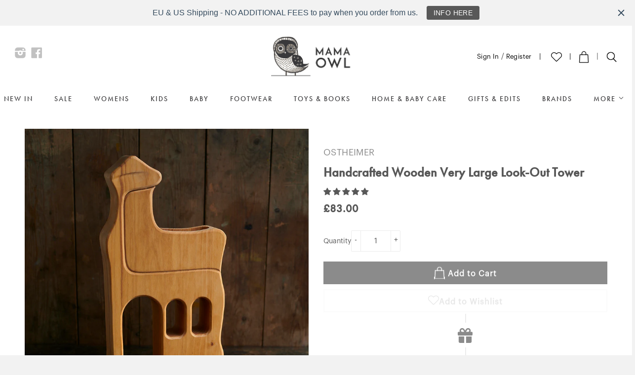

--- FILE ---
content_type: text/html; charset=utf-8
request_url: https://mamaowl.net/products/handcrafted-very-large-look-out-tower
body_size: 90778
content:
<!doctype html>
<!--[if lt IE 7]> <html class="no-js lt-ie9 lt-ie8 lt-ie7" lang="en"> <![endif]-->
<!--[if IE 7]> <html class="no-js lt-ie9 lt-ie8" lang="en"> <![endif]-->
<!--[if IE 8]> <html class="no-js lt-ie9" lang="en"> <![endif]-->
<!--[if IE 9 ]> <html class="ie9 no-js"> <![endif]-->
<!-- [if (gt IE 9)|!(IE)]><! -->
<html class="no-touch no-js" lang="en">
  <!-- <![endif] -->
  <head>
	
	
	
	
	
    <script src="https://sapi.negate.io/script/3TvASLE/JxK4Tn5Y5bNVTw==?shop=mamaowlwool.myshopify.com"></script>
    <!-- Basic page needs ================================================== -->
    <meta charset="utf-8">
    <meta http-equiv="X-UA-Compatible" content="IE=edge,chrome=1">

    
      <link rel="shortcut icon" href="//mamaowl.net/cdn/shop/t/112/assets/favicon.ico?v=102698407300862490301734096395" type="image/x-icon">
    

    <!-- Title and description ================================================== -->
    <title>
      Handcrafted Wooden Very Large Look-Out Tower
      
      
       &ndash; MamaOwl
    </title>

    
      <meta name="description" content="No extra shipping costs for UK, EU and US orders. Orders outside of the UK, EU and US will incur extra shipping costs as this is an overweight item. Place your order &amp;amp; we will invoice you for the extra cost. All parts of the Kinderkram Castle are hand-crafted using solid alder wood from sustainable domestic forestr">
    

    <!-- Product meta ================================================== -->
    
  <meta property="og:type" content="product">
  <meta property="og:title" content="Handcrafted Wooden Very Large Look-Out Tower">
  
  <meta property="og:image" content="http://mamaowl.net/cdn/shop/products/MamaOwl_Ostheimer_Tower_0473_grande.jpg?v=1667820636">
  <meta property="og:image:secure_url" content="https://mamaowl.net/cdn/shop/products/MamaOwl_Ostheimer_Tower_0473_grande.jpg?v=1667820636">
  
  <meta property="og:image" content="http://mamaowl.net/cdn/shop/products/mamaowl-ostheimer-5540530-ausguck-gross_grande.jpg?v=1667820635">
  <meta property="og:image:secure_url" content="https://mamaowl.net/cdn/shop/products/mamaowl-ostheimer-5540530-ausguck-gross_grande.jpg?v=1667820635">
  
  <meta property="og:price:amount" content="83.00">
  <meta property="og:price:currency" content="GBP">


  <meta property="og:description" content="No extra shipping costs for UK, EU and US orders. Orders outside of the UK, EU and US will incur extra shipping costs as this is an overweight item. Place your order &amp;amp; we will invoice you for the extra cost. All parts of the Kinderkram Castle are hand-crafted using solid alder wood from sustainable domestic forestr">

  <meta property="og:url" content="https://mamaowl.net/products/handcrafted-very-large-look-out-tower">
  <meta property="og:site_name" content="MamaOwl">

    
  
  
  <meta name="twitter:site" content="@mamaowlwool">


  <meta name="twitter:card" content="product">
  <meta name="twitter:title" content="Handcrafted Wooden Very Large Look-Out Tower">
  <meta name="twitter:description" content="










No extra shipping costs for UK, EU and US orders.
Orders outside of the UK, EU and US will incur extra shipping costs as this is an overweight item. Place your order &amp;amp; we will invoice you for the extra cost.




All parts of the Kinderkram Castle are hand-crafted using solid alder wood from sustainable domestic forestry.Playing with our beautiful castle children will emerge into long-gone worlds of knights and fairy tales. They will re-live medieval legends and stories.Measurements: 42 x 20 x 5.5 cmMade Alder Wood.Made in Bosnia &amp;amp; Herzegovina.







 






">
  <meta name="twitter:image" content="https://mamaowl.net/cdn/shop/products/MamaOwl_Ostheimer_Tower_0473_medium.jpg?v=1667820636">
  <meta name="twitter:image:width" content="240">
  <meta name="twitter:image:height" content="240">
  <meta name="twitter:label1" content="Price">
  <meta name="twitter:data1" content="&amp;pound;83.00 GBP">
  
  <meta name="twitter:label2" content="Brand">
  <meta name="twitter:data2" content="Ostheimer">
  



    <!-- Helpers ================================================== -->
    <link rel="canonical" href="https://mamaowl.net/products/handcrafted-very-large-look-out-tower">
    <meta name="viewport" content="width=device-width,initial-scale=1">

    <!-- CSS ================================================== -->
    <link href="//mamaowl.net/cdn/shop/t/112/assets/timber.scss.css?v=112970770286084507281768898480" rel="stylesheet" type="text/css" media="all" />
    

    <!-- UWP Style ============================================ -->
    <script src="https://use.typekit.net/zdi5mvz.js"></script>
    <script>
      try {
        Typekit.load({ async: true });
      } catch (e) {}
    </script>
    <link href="//mamaowl.net/cdn/shop/t/112/assets/fonts.scss.css?v=98908305131394437641734090806" rel="stylesheet" type="text/css" media="all" />
    <style>
  :root {
    --font-title: 'futura-pt', sans-serif;
    --font-subtitle: 'futura-pt', sans-serif;
    --font-body: 'Graphik-Regular', sans-serif;
  }
</style>

    <link href="//mamaowl.net/cdn/shop/t/112/assets/lb-home.scss.css?v=66465634650575869961734090806" rel="stylesheet" type="text/css" media="all" />

    <!-- Header hook for plugins ================================================== -->
    <script>window.performance && window.performance.mark && window.performance.mark('shopify.content_for_header.start');</script><meta name="facebook-domain-verification" content="bnw4qu1y7n0t9xovyyo2n7de10fr53">
<meta name="google-site-verification" content="aIlBgVEOCRdfjGKbK5tdITbU78xtk6CkWCrRqylTfy4">
<meta id="shopify-digital-wallet" name="shopify-digital-wallet" content="/6688879/digital_wallets/dialog">
<meta name="shopify-checkout-api-token" content="765e2c4968144a860f4ca51554a26be9">
<meta id="in-context-paypal-metadata" data-shop-id="6688879" data-venmo-supported="false" data-environment="production" data-locale="en_US" data-paypal-v4="true" data-currency="GBP">
<link rel="alternate" hreflang="x-default" href="https://mamaowl.net/products/handcrafted-very-large-look-out-tower">
<link rel="alternate" hreflang="en" href="https://mamaowl.net/products/handcrafted-very-large-look-out-tower">
<link rel="alternate" hreflang="en-BA" href="https://mamaowl.net/en-ba/products/handcrafted-very-large-look-out-tower">
<link rel="alternate" hreflang="en-CA" href="https://mamaowl.net/en-ca/products/handcrafted-very-large-look-out-tower">
<link rel="alternate" hreflang="en-JP" href="https://mamaowl.net/en-jp/products/handcrafted-very-large-look-out-tower">
<link rel="alternate" hreflang="en-NO" href="https://mamaowl.net/en-no/products/handcrafted-very-large-look-out-tower">
<link rel="alternate" hreflang="en-CH" href="https://mamaowl.net/en-ch/products/handcrafted-very-large-look-out-tower">
<link rel="alternate" hreflang="en-US" href="https://mamaowl.net/en-us/products/handcrafted-very-large-look-out-tower">
<link rel="alternate" type="application/json+oembed" href="https://mamaowl.net/products/handcrafted-very-large-look-out-tower.oembed">
<script async="async" src="/checkouts/internal/preloads.js?locale=en-GB"></script>
<link rel="preconnect" href="https://shop.app" crossorigin="anonymous">
<script async="async" src="https://shop.app/checkouts/internal/preloads.js?locale=en-GB&shop_id=6688879" crossorigin="anonymous"></script>
<script id="apple-pay-shop-capabilities" type="application/json">{"shopId":6688879,"countryCode":"GB","currencyCode":"GBP","merchantCapabilities":["supports3DS"],"merchantId":"gid:\/\/shopify\/Shop\/6688879","merchantName":"MamaOwl","requiredBillingContactFields":["postalAddress","email","phone"],"requiredShippingContactFields":["postalAddress","email","phone"],"shippingType":"shipping","supportedNetworks":["visa","maestro","masterCard","amex","discover","elo"],"total":{"type":"pending","label":"MamaOwl","amount":"1.00"},"shopifyPaymentsEnabled":true,"supportsSubscriptions":true}</script>
<script id="shopify-features" type="application/json">{"accessToken":"765e2c4968144a860f4ca51554a26be9","betas":["rich-media-storefront-analytics"],"domain":"mamaowl.net","predictiveSearch":true,"shopId":6688879,"locale":"en"}</script>
<script>var Shopify = Shopify || {};
Shopify.shop = "mamaowlwool.myshopify.com";
Shopify.locale = "en";
Shopify.currency = {"active":"GBP","rate":"1.0"};
Shopify.country = "GB";
Shopify.theme = {"name":"mamaowl\/main","id":175909142912,"schema_name":null,"schema_version":null,"theme_store_id":null,"role":"main"};
Shopify.theme.handle = "null";
Shopify.theme.style = {"id":null,"handle":null};
Shopify.cdnHost = "mamaowl.net/cdn";
Shopify.routes = Shopify.routes || {};
Shopify.routes.root = "/";</script>
<script type="module">!function(o){(o.Shopify=o.Shopify||{}).modules=!0}(window);</script>
<script>!function(o){function n(){var o=[];function n(){o.push(Array.prototype.slice.apply(arguments))}return n.q=o,n}var t=o.Shopify=o.Shopify||{};t.loadFeatures=n(),t.autoloadFeatures=n()}(window);</script>
<script>
  window.ShopifyPay = window.ShopifyPay || {};
  window.ShopifyPay.apiHost = "shop.app\/pay";
  window.ShopifyPay.redirectState = null;
</script>
<script id="shop-js-analytics" type="application/json">{"pageType":"product"}</script>
<script defer="defer" async type="module" src="//mamaowl.net/cdn/shopifycloud/shop-js/modules/v2/client.init-shop-cart-sync_BdyHc3Nr.en.esm.js"></script>
<script defer="defer" async type="module" src="//mamaowl.net/cdn/shopifycloud/shop-js/modules/v2/chunk.common_Daul8nwZ.esm.js"></script>
<script type="module">
  await import("//mamaowl.net/cdn/shopifycloud/shop-js/modules/v2/client.init-shop-cart-sync_BdyHc3Nr.en.esm.js");
await import("//mamaowl.net/cdn/shopifycloud/shop-js/modules/v2/chunk.common_Daul8nwZ.esm.js");

  window.Shopify.SignInWithShop?.initShopCartSync?.({"fedCMEnabled":true,"windoidEnabled":true});

</script>
<script>
  window.Shopify = window.Shopify || {};
  if (!window.Shopify.featureAssets) window.Shopify.featureAssets = {};
  window.Shopify.featureAssets['shop-js'] = {"shop-cart-sync":["modules/v2/client.shop-cart-sync_QYOiDySF.en.esm.js","modules/v2/chunk.common_Daul8nwZ.esm.js"],"init-fed-cm":["modules/v2/client.init-fed-cm_DchLp9rc.en.esm.js","modules/v2/chunk.common_Daul8nwZ.esm.js"],"shop-button":["modules/v2/client.shop-button_OV7bAJc5.en.esm.js","modules/v2/chunk.common_Daul8nwZ.esm.js"],"init-windoid":["modules/v2/client.init-windoid_DwxFKQ8e.en.esm.js","modules/v2/chunk.common_Daul8nwZ.esm.js"],"shop-cash-offers":["modules/v2/client.shop-cash-offers_DWtL6Bq3.en.esm.js","modules/v2/chunk.common_Daul8nwZ.esm.js","modules/v2/chunk.modal_CQq8HTM6.esm.js"],"shop-toast-manager":["modules/v2/client.shop-toast-manager_CX9r1SjA.en.esm.js","modules/v2/chunk.common_Daul8nwZ.esm.js"],"init-shop-email-lookup-coordinator":["modules/v2/client.init-shop-email-lookup-coordinator_UhKnw74l.en.esm.js","modules/v2/chunk.common_Daul8nwZ.esm.js"],"pay-button":["modules/v2/client.pay-button_DzxNnLDY.en.esm.js","modules/v2/chunk.common_Daul8nwZ.esm.js"],"avatar":["modules/v2/client.avatar_BTnouDA3.en.esm.js"],"init-shop-cart-sync":["modules/v2/client.init-shop-cart-sync_BdyHc3Nr.en.esm.js","modules/v2/chunk.common_Daul8nwZ.esm.js"],"shop-login-button":["modules/v2/client.shop-login-button_D8B466_1.en.esm.js","modules/v2/chunk.common_Daul8nwZ.esm.js","modules/v2/chunk.modal_CQq8HTM6.esm.js"],"init-customer-accounts-sign-up":["modules/v2/client.init-customer-accounts-sign-up_C8fpPm4i.en.esm.js","modules/v2/client.shop-login-button_D8B466_1.en.esm.js","modules/v2/chunk.common_Daul8nwZ.esm.js","modules/v2/chunk.modal_CQq8HTM6.esm.js"],"init-shop-for-new-customer-accounts":["modules/v2/client.init-shop-for-new-customer-accounts_CVTO0Ztu.en.esm.js","modules/v2/client.shop-login-button_D8B466_1.en.esm.js","modules/v2/chunk.common_Daul8nwZ.esm.js","modules/v2/chunk.modal_CQq8HTM6.esm.js"],"init-customer-accounts":["modules/v2/client.init-customer-accounts_dRgKMfrE.en.esm.js","modules/v2/client.shop-login-button_D8B466_1.en.esm.js","modules/v2/chunk.common_Daul8nwZ.esm.js","modules/v2/chunk.modal_CQq8HTM6.esm.js"],"shop-follow-button":["modules/v2/client.shop-follow-button_CkZpjEct.en.esm.js","modules/v2/chunk.common_Daul8nwZ.esm.js","modules/v2/chunk.modal_CQq8HTM6.esm.js"],"lead-capture":["modules/v2/client.lead-capture_BntHBhfp.en.esm.js","modules/v2/chunk.common_Daul8nwZ.esm.js","modules/v2/chunk.modal_CQq8HTM6.esm.js"],"checkout-modal":["modules/v2/client.checkout-modal_CfxcYbTm.en.esm.js","modules/v2/chunk.common_Daul8nwZ.esm.js","modules/v2/chunk.modal_CQq8HTM6.esm.js"],"shop-login":["modules/v2/client.shop-login_Da4GZ2H6.en.esm.js","modules/v2/chunk.common_Daul8nwZ.esm.js","modules/v2/chunk.modal_CQq8HTM6.esm.js"],"payment-terms":["modules/v2/client.payment-terms_MV4M3zvL.en.esm.js","modules/v2/chunk.common_Daul8nwZ.esm.js","modules/v2/chunk.modal_CQq8HTM6.esm.js"]};
</script>
<script>(function() {
  var isLoaded = false;
  function asyncLoad() {
    if (isLoaded) return;
    isLoaded = true;
    var urls = ["https:\/\/widgetic.com\/sdk\/sdk.js?shop=mamaowlwool.myshopify.com","https:\/\/pfp-app.herokuapp.com\/get_script\/ed94bd9a3c0011ec84834a4fda8d8f4b.js?v=837281\u0026shop=mamaowlwool.myshopify.com","\/\/www.powr.io\/powr.js?powr-token=mamaowlwool.myshopify.com\u0026external-type=shopify\u0026shop=mamaowlwool.myshopify.com","https:\/\/customer-first-focus.b-cdn.net\/cffPCLoader_min.js?shop=mamaowlwool.myshopify.com","https:\/\/cdn.hextom.com\/js\/quickannouncementbar.js?shop=mamaowlwool.myshopify.com","\/\/backinstock.useamp.com\/widget\/5636_1767153381.js?category=bis\u0026v=6\u0026shop=mamaowlwool.myshopify.com","\/\/cdn.shopify.com\/proxy\/9e92f90b0da488b0707aa8392a02f4154a7fae8dbad3e4bf299fee118efaabc2\/sa-prod.saincserv.com\/i\/notification-TQFGLOIR.js?shop=mamaowlwool.myshopify.com\u0026sp-cache-control=cHVibGljLCBtYXgtYWdlPTkwMA"];
    for (var i = 0; i < urls.length; i++) {
      var s = document.createElement('script');
      s.type = 'text/javascript';
      s.async = true;
      s.src = urls[i];
      var x = document.getElementsByTagName('script')[0];
      x.parentNode.insertBefore(s, x);
    }
  };
  if(window.attachEvent) {
    window.attachEvent('onload', asyncLoad);
  } else {
    window.addEventListener('load', asyncLoad, false);
  }
})();</script>
<script id="__st">var __st={"a":6688879,"offset":0,"reqid":"0335f101-3298-48c2-92f9-9d63b39b44bb-1768981170","pageurl":"mamaowl.net\/products\/handcrafted-very-large-look-out-tower","u":"579308cc972c","p":"product","rtyp":"product","rid":7437289849081};</script>
<script>window.ShopifyPaypalV4VisibilityTracking = true;</script>
<script id="captcha-bootstrap">!function(){'use strict';const t='contact',e='account',n='new_comment',o=[[t,t],['blogs',n],['comments',n],[t,'customer']],c=[[e,'customer_login'],[e,'guest_login'],[e,'recover_customer_password'],[e,'create_customer']],r=t=>t.map((([t,e])=>`form[action*='/${t}']:not([data-nocaptcha='true']) input[name='form_type'][value='${e}']`)).join(','),a=t=>()=>t?[...document.querySelectorAll(t)].map((t=>t.form)):[];function s(){const t=[...o],e=r(t);return a(e)}const i='password',u='form_key',d=['recaptcha-v3-token','g-recaptcha-response','h-captcha-response',i],f=()=>{try{return window.sessionStorage}catch{return}},m='__shopify_v',_=t=>t.elements[u];function p(t,e,n=!1){try{const o=window.sessionStorage,c=JSON.parse(o.getItem(e)),{data:r}=function(t){const{data:e,action:n}=t;return t[m]||n?{data:e,action:n}:{data:t,action:n}}(c);for(const[e,n]of Object.entries(r))t.elements[e]&&(t.elements[e].value=n);n&&o.removeItem(e)}catch(o){console.error('form repopulation failed',{error:o})}}const l='form_type',E='cptcha';function T(t){t.dataset[E]=!0}const w=window,h=w.document,L='Shopify',v='ce_forms',y='captcha';let A=!1;((t,e)=>{const n=(g='f06e6c50-85a8-45c8-87d0-21a2b65856fe',I='https://cdn.shopify.com/shopifycloud/storefront-forms-hcaptcha/ce_storefront_forms_captcha_hcaptcha.v1.5.2.iife.js',D={infoText:'Protected by hCaptcha',privacyText:'Privacy',termsText:'Terms'},(t,e,n)=>{const o=w[L][v],c=o.bindForm;if(c)return c(t,g,e,D).then(n);var r;o.q.push([[t,g,e,D],n]),r=I,A||(h.body.append(Object.assign(h.createElement('script'),{id:'captcha-provider',async:!0,src:r})),A=!0)});var g,I,D;w[L]=w[L]||{},w[L][v]=w[L][v]||{},w[L][v].q=[],w[L][y]=w[L][y]||{},w[L][y].protect=function(t,e){n(t,void 0,e),T(t)},Object.freeze(w[L][y]),function(t,e,n,w,h,L){const[v,y,A,g]=function(t,e,n){const i=e?o:[],u=t?c:[],d=[...i,...u],f=r(d),m=r(i),_=r(d.filter((([t,e])=>n.includes(e))));return[a(f),a(m),a(_),s()]}(w,h,L),I=t=>{const e=t.target;return e instanceof HTMLFormElement?e:e&&e.form},D=t=>v().includes(t);t.addEventListener('submit',(t=>{const e=I(t);if(!e)return;const n=D(e)&&!e.dataset.hcaptchaBound&&!e.dataset.recaptchaBound,o=_(e),c=g().includes(e)&&(!o||!o.value);(n||c)&&t.preventDefault(),c&&!n&&(function(t){try{if(!f())return;!function(t){const e=f();if(!e)return;const n=_(t);if(!n)return;const o=n.value;o&&e.removeItem(o)}(t);const e=Array.from(Array(32),(()=>Math.random().toString(36)[2])).join('');!function(t,e){_(t)||t.append(Object.assign(document.createElement('input'),{type:'hidden',name:u})),t.elements[u].value=e}(t,e),function(t,e){const n=f();if(!n)return;const o=[...t.querySelectorAll(`input[type='${i}']`)].map((({name:t})=>t)),c=[...d,...o],r={};for(const[a,s]of new FormData(t).entries())c.includes(a)||(r[a]=s);n.setItem(e,JSON.stringify({[m]:1,action:t.action,data:r}))}(t,e)}catch(e){console.error('failed to persist form',e)}}(e),e.submit())}));const S=(t,e)=>{t&&!t.dataset[E]&&(n(t,e.some((e=>e===t))),T(t))};for(const o of['focusin','change'])t.addEventListener(o,(t=>{const e=I(t);D(e)&&S(e,y())}));const B=e.get('form_key'),M=e.get(l),P=B&&M;t.addEventListener('DOMContentLoaded',(()=>{const t=y();if(P)for(const e of t)e.elements[l].value===M&&p(e,B);[...new Set([...A(),...v().filter((t=>'true'===t.dataset.shopifyCaptcha))])].forEach((e=>S(e,t)))}))}(h,new URLSearchParams(w.location.search),n,t,e,['guest_login'])})(!0,!0)}();</script>
<script integrity="sha256-4kQ18oKyAcykRKYeNunJcIwy7WH5gtpwJnB7kiuLZ1E=" data-source-attribution="shopify.loadfeatures" defer="defer" src="//mamaowl.net/cdn/shopifycloud/storefront/assets/storefront/load_feature-a0a9edcb.js" crossorigin="anonymous"></script>
<script crossorigin="anonymous" defer="defer" src="//mamaowl.net/cdn/shopifycloud/storefront/assets/shopify_pay/storefront-65b4c6d7.js?v=20250812"></script>
<script data-source-attribution="shopify.dynamic_checkout.dynamic.init">var Shopify=Shopify||{};Shopify.PaymentButton=Shopify.PaymentButton||{isStorefrontPortableWallets:!0,init:function(){window.Shopify.PaymentButton.init=function(){};var t=document.createElement("script");t.src="https://mamaowl.net/cdn/shopifycloud/portable-wallets/latest/portable-wallets.en.js",t.type="module",document.head.appendChild(t)}};
</script>
<script data-source-attribution="shopify.dynamic_checkout.buyer_consent">
  function portableWalletsHideBuyerConsent(e){var t=document.getElementById("shopify-buyer-consent"),n=document.getElementById("shopify-subscription-policy-button");t&&n&&(t.classList.add("hidden"),t.setAttribute("aria-hidden","true"),n.removeEventListener("click",e))}function portableWalletsShowBuyerConsent(e){var t=document.getElementById("shopify-buyer-consent"),n=document.getElementById("shopify-subscription-policy-button");t&&n&&(t.classList.remove("hidden"),t.removeAttribute("aria-hidden"),n.addEventListener("click",e))}window.Shopify?.PaymentButton&&(window.Shopify.PaymentButton.hideBuyerConsent=portableWalletsHideBuyerConsent,window.Shopify.PaymentButton.showBuyerConsent=portableWalletsShowBuyerConsent);
</script>
<script data-source-attribution="shopify.dynamic_checkout.cart.bootstrap">document.addEventListener("DOMContentLoaded",(function(){function t(){return document.querySelector("shopify-accelerated-checkout-cart, shopify-accelerated-checkout")}if(t())Shopify.PaymentButton.init();else{new MutationObserver((function(e,n){t()&&(Shopify.PaymentButton.init(),n.disconnect())})).observe(document.body,{childList:!0,subtree:!0})}}));
</script>
<link id="shopify-accelerated-checkout-styles" rel="stylesheet" media="screen" href="https://mamaowl.net/cdn/shopifycloud/portable-wallets/latest/accelerated-checkout-backwards-compat.css" crossorigin="anonymous">
<style id="shopify-accelerated-checkout-cart">
        #shopify-buyer-consent {
  margin-top: 1em;
  display: inline-block;
  width: 100%;
}

#shopify-buyer-consent.hidden {
  display: none;
}

#shopify-subscription-policy-button {
  background: none;
  border: none;
  padding: 0;
  text-decoration: underline;
  font-size: inherit;
  cursor: pointer;
}

#shopify-subscription-policy-button::before {
  box-shadow: none;
}

      </style>
<script id="sections-script" data-sections="product-recommendations" defer="defer" src="//mamaowl.net/cdn/shop/t/112/compiled_assets/scripts.js?v=25481"></script>
<script>window.performance && window.performance.mark && window.performance.mark('shopify.content_for_header.end');</script>

    <script id="mcjs">
      !(function (c, h, i, m, p) {
        (m = c.createElement(h)),
          (p = c.getElementsByTagName(h)[0]),
          (m.async = 1),
          (m.src = i),
          p.parentNode.insertBefore(m, p);
      })(
        document,
        'script',
        'https://chimpstatic.com/mcjs-connected/js/users/b996b94a780da17a433c5d177/ba90fc9e719f8d6f896d58cff.js'
      );
    </script>

    

<!--[if lt IE 9]>
<script src="//html5shiv.googlecode.com/svn/trunk/html5.js" type="text/javascript"></script>
<script src="//mamaowl.net/cdn/shop/t/112/assets/respond.min.js?v=52248677837542619231734090789" type="text/javascript"></script>
<link href="//mamaowl.net/cdn/shop/t/112/assets/respond-proxy.html" id="respond-proxy" rel="respond-proxy" />
<link href="//mamaowl.net/search?q=1470ced31ba1fcfb1352353e4ab2510e" id="respond-redirect" rel="respond-redirect" />
<script src="//mamaowl.net/search?q=1470ced31ba1fcfb1352353e4ab2510e" type="text/javascript"></script>
<![endif]-->


    
    

    <script src="//ajax.googleapis.com/ajax/libs/jquery/1.11.0/jquery.min.js" type="text/javascript"></script>
    <script src="//mamaowl.net/cdn/shop/t/112/assets/modernizr.min.js?v=26620055551102246001734090791" type="text/javascript"></script>

    <!-- Hits Analytics tracking code -->
    
      
    
    <!-- end of Hits Analytics code -->

    
<!-- Start of Judge.me Core -->
<link rel="dns-prefetch" href="https://cdn.judge.me/">
<script data-cfasync='false' class='jdgm-settings-script'>window.jdgmSettings={"pagination":5,"disable_web_reviews":false,"badge_no_review_text":"No reviews","badge_n_reviews_text":"{{ n }} review/reviews","hide_badge_preview_if_no_reviews":true,"badge_hide_text":false,"enforce_center_preview_badge":false,"widget_title":"Customer Reviews","widget_open_form_text":"Write a review","widget_close_form_text":"Cancel review","widget_refresh_page_text":"Refresh page","widget_summary_text":"Based on {{ number_of_reviews }} review/reviews","widget_no_review_text":"Be the first to write a review","widget_name_field_text":"Display name","widget_verified_name_field_text":"Verified Name (public)","widget_name_placeholder_text":"Display name","widget_required_field_error_text":"This field is required.","widget_email_field_text":"Email address","widget_verified_email_field_text":"Verified Email (private, can not be edited)","widget_email_placeholder_text":"Your email address","widget_email_field_error_text":"Please enter a valid email address.","widget_rating_field_text":"Rating","widget_review_title_field_text":"Review Title","widget_review_title_placeholder_text":"Give your review a title","widget_review_body_field_text":"Review content","widget_review_body_placeholder_text":"Start writing here...","widget_pictures_field_text":"Picture/Video (optional)","widget_submit_review_text":"Submit Review","widget_submit_verified_review_text":"Submit Verified Review","widget_submit_success_msg_with_auto_publish":"Thank you! Please refresh the page in a few moments to see your review. You can remove or edit your review by logging into \u003ca href='https://judge.me/login' target='_blank' rel='nofollow noopener'\u003eJudge.me\u003c/a\u003e","widget_submit_success_msg_no_auto_publish":"Thank you! Your review will be published as soon as it is approved by the shop admin. You can remove or edit your review by logging into \u003ca href='https://judge.me/login' target='_blank' rel='nofollow noopener'\u003eJudge.me\u003c/a\u003e","widget_show_default_reviews_out_of_total_text":"Showing {{ n_reviews_shown }} out of {{ n_reviews }} reviews.","widget_show_all_link_text":"Show all","widget_show_less_link_text":"Show less","widget_author_said_text":"{{ reviewer_name }} said:","widget_days_text":"{{ n }} days ago","widget_weeks_text":"{{ n }} week/weeks ago","widget_months_text":"{{ n }} month/months ago","widget_years_text":"{{ n }} year/years ago","widget_yesterday_text":"Yesterday","widget_today_text":"Today","widget_replied_text":"\u003e\u003e {{ shop_name }} replied:","widget_read_more_text":"Read more","widget_reviewer_name_as_initial":"last_initial","widget_rating_filter_color":"","widget_rating_filter_see_all_text":"See all reviews","widget_sorting_most_recent_text":"Most Recent","widget_sorting_highest_rating_text":"Highest Rating","widget_sorting_lowest_rating_text":"Lowest Rating","widget_sorting_with_pictures_text":"Only Pictures","widget_sorting_most_helpful_text":"Most Helpful","widget_open_question_form_text":"Ask a question","widget_reviews_subtab_text":"Reviews","widget_questions_subtab_text":"Questions","widget_question_label_text":"Question","widget_answer_label_text":"Answer","widget_question_placeholder_text":"Write your question here","widget_submit_question_text":"Submit Question","widget_question_submit_success_text":"Thank you for your question! We will notify you once it gets answered.","verified_badge_text":"Verified","verified_badge_bg_color":"","verified_badge_text_color":"","verified_badge_placement":"left-of-reviewer-name","widget_review_max_height":"","widget_hide_border":false,"widget_social_share":false,"widget_thumb":false,"widget_review_location_show":false,"widget_location_format":"country_iso_code","all_reviews_include_out_of_store_products":true,"all_reviews_out_of_store_text":"(out of store)","all_reviews_pagination":100,"all_reviews_product_name_prefix_text":"about","enable_review_pictures":false,"enable_question_anwser":true,"widget_theme":"","review_date_format":"mm/dd/yyyy","default_sort_method":"most-recent","widget_product_reviews_subtab_text":"Product Reviews","widget_shop_reviews_subtab_text":"Shop Reviews","widget_other_products_reviews_text":"Reviews for other products","widget_store_reviews_subtab_text":"Store reviews","widget_no_store_reviews_text":"This store hasn't received any reviews yet","widget_web_restriction_product_reviews_text":"This product hasn't received any reviews yet","widget_no_items_text":"No items found","widget_show_more_text":"Show more","widget_write_a_store_review_text":"Write a Store Review","widget_other_languages_heading":"Reviews in Other Languages","widget_translate_review_text":"Translate review to {{ language }}","widget_translating_review_text":"Translating...","widget_show_original_translation_text":"Show original ({{ language }})","widget_translate_review_failed_text":"Review couldn't be translated.","widget_translate_review_retry_text":"Retry","widget_translate_review_try_again_later_text":"Try again later","show_product_url_for_grouped_product":false,"widget_sorting_pictures_first_text":"Pictures First","show_pictures_on_all_rev_page_mobile":false,"show_pictures_on_all_rev_page_desktop":false,"floating_tab_hide_mobile_install_preference":false,"floating_tab_button_name":"★ Reviews","floating_tab_title":"Let customers speak for us","floating_tab_button_color":"","floating_tab_button_background_color":"","floating_tab_url":"","floating_tab_url_enabled":false,"floating_tab_tab_style":"text","all_reviews_text_badge_text":"Customers rate us 5/5 based on 8682 reviews.","all_reviews_text_badge_text_branded_style":"Customers rate us 5/5 based on 8682 reviews.","is_all_reviews_text_badge_a_link":false,"show_stars_for_all_reviews_text_badge":false,"all_reviews_text_badge_url":"","all_reviews_text_style":"text","all_reviews_text_color_style":"judgeme_brand_color","all_reviews_text_color":"#108474","all_reviews_text_show_jm_brand":true,"featured_carousel_show_header":true,"featured_carousel_title":"Let customers speak for us","testimonials_carousel_title":"Customers are saying","videos_carousel_title":"Real customer stories","cards_carousel_title":"Customers are saying","featured_carousel_count_text":"from {{ n }} reviews","featured_carousel_add_link_to_all_reviews_page":false,"featured_carousel_url":"","featured_carousel_show_images":true,"featured_carousel_autoslide_interval":5,"featured_carousel_arrows_on_the_sides":false,"featured_carousel_height":250,"featured_carousel_width":80,"featured_carousel_image_size":0,"featured_carousel_image_height":250,"featured_carousel_arrow_color":"#eeeeee","verified_count_badge_style":"vintage","verified_count_badge_orientation":"horizontal","verified_count_badge_color_style":"judgeme_brand_color","verified_count_badge_color":"#108474","is_verified_count_badge_a_link":false,"verified_count_badge_url":"","verified_count_badge_show_jm_brand":true,"widget_rating_preset_default":5,"widget_first_sub_tab":"product-reviews","widget_show_histogram":true,"widget_histogram_use_custom_color":false,"widget_pagination_use_custom_color":false,"widget_star_use_custom_color":false,"widget_verified_badge_use_custom_color":false,"widget_write_review_use_custom_color":false,"picture_reminder_submit_button":"Upload Pictures","enable_review_videos":false,"mute_video_by_default":false,"widget_sorting_videos_first_text":"Videos First","widget_review_pending_text":"Pending","featured_carousel_items_for_large_screen":3,"social_share_options_order":"Facebook,Twitter","remove_microdata_snippet":false,"disable_json_ld":false,"enable_json_ld_products":false,"preview_badge_show_question_text":false,"preview_badge_no_question_text":"No questions","preview_badge_n_question_text":"{{ number_of_questions }} question/questions","qa_badge_show_icon":false,"qa_badge_position":"same-row","remove_judgeme_branding":false,"widget_add_search_bar":false,"widget_search_bar_placeholder":"Search","widget_sorting_verified_only_text":"Verified only","featured_carousel_theme":"default","featured_carousel_show_rating":true,"featured_carousel_show_title":true,"featured_carousel_show_body":true,"featured_carousel_show_date":false,"featured_carousel_show_reviewer":true,"featured_carousel_show_product":false,"featured_carousel_header_background_color":"#108474","featured_carousel_header_text_color":"#ffffff","featured_carousel_name_product_separator":"reviewed","featured_carousel_full_star_background":"#108474","featured_carousel_empty_star_background":"#dadada","featured_carousel_vertical_theme_background":"#f9fafb","featured_carousel_verified_badge_enable":false,"featured_carousel_verified_badge_color":"#108474","featured_carousel_border_style":"round","featured_carousel_review_line_length_limit":3,"featured_carousel_more_reviews_button_text":"Read more reviews","featured_carousel_view_product_button_text":"View product","all_reviews_page_load_reviews_on":"scroll","all_reviews_page_load_more_text":"Load More Reviews","disable_fb_tab_reviews":false,"enable_ajax_cdn_cache":false,"widget_public_name_text":"displayed publicly like","default_reviewer_name":"John Smith","default_reviewer_name_has_non_latin":true,"widget_reviewer_anonymous":"Anonymous","medals_widget_title":"Judge.me Review Medals","medals_widget_background_color":"#f9fafb","medals_widget_position":"footer_all_pages","medals_widget_border_color":"#f9fafb","medals_widget_verified_text_position":"left","medals_widget_use_monochromatic_version":false,"medals_widget_elements_color":"#108474","show_reviewer_avatar":true,"widget_invalid_yt_video_url_error_text":"Not a YouTube video URL","widget_max_length_field_error_text":"Please enter no more than {0} characters.","widget_show_country_flag":false,"widget_show_collected_via_shop_app":true,"widget_verified_by_shop_badge_style":"light","widget_verified_by_shop_text":"Verified by Shop","widget_show_photo_gallery":false,"widget_load_with_code_splitting":true,"widget_ugc_install_preference":false,"widget_ugc_title":"Made by us, Shared by you","widget_ugc_subtitle":"Tag us to see your picture featured in our page","widget_ugc_arrows_color":"#ffffff","widget_ugc_primary_button_text":"Buy Now","widget_ugc_primary_button_background_color":"#108474","widget_ugc_primary_button_text_color":"#ffffff","widget_ugc_primary_button_border_width":"0","widget_ugc_primary_button_border_style":"none","widget_ugc_primary_button_border_color":"#108474","widget_ugc_primary_button_border_radius":"25","widget_ugc_secondary_button_text":"Load More","widget_ugc_secondary_button_background_color":"#ffffff","widget_ugc_secondary_button_text_color":"#108474","widget_ugc_secondary_button_border_width":"2","widget_ugc_secondary_button_border_style":"solid","widget_ugc_secondary_button_border_color":"#108474","widget_ugc_secondary_button_border_radius":"25","widget_ugc_reviews_button_text":"View Reviews","widget_ugc_reviews_button_background_color":"#ffffff","widget_ugc_reviews_button_text_color":"#108474","widget_ugc_reviews_button_border_width":"2","widget_ugc_reviews_button_border_style":"solid","widget_ugc_reviews_button_border_color":"#108474","widget_ugc_reviews_button_border_radius":"25","widget_ugc_reviews_button_link_to":"judgeme-reviews-page","widget_ugc_show_post_date":true,"widget_ugc_max_width":"800","widget_rating_metafield_value_type":true,"widget_primary_color":"#108474","widget_enable_secondary_color":false,"widget_secondary_color":"#edf5f5","widget_summary_average_rating_text":"{{ average_rating }} out of 5","widget_media_grid_title":"Customer photos \u0026 videos","widget_media_grid_see_more_text":"See more","widget_round_style":false,"widget_show_product_medals":true,"widget_verified_by_judgeme_text":"Verified by Judge.me","widget_show_store_medals":true,"widget_verified_by_judgeme_text_in_store_medals":"Verified by Judge.me","widget_media_field_exceed_quantity_message":"Sorry, we can only accept {{ max_media }} for one review.","widget_media_field_exceed_limit_message":"{{ file_name }} is too large, please select a {{ media_type }} less than {{ size_limit }}MB.","widget_review_submitted_text":"Review Submitted!","widget_question_submitted_text":"Question Submitted!","widget_close_form_text_question":"Cancel","widget_write_your_answer_here_text":"Write your answer here","widget_enabled_branded_link":true,"widget_show_collected_by_judgeme":false,"widget_reviewer_name_color":"","widget_write_review_text_color":"","widget_write_review_bg_color":"","widget_collected_by_judgeme_text":"collected by Judge.me","widget_pagination_type":"standard","widget_load_more_text":"Load More","widget_load_more_color":"#108474","widget_full_review_text":"Full Review","widget_read_more_reviews_text":"Read More Reviews","widget_read_questions_text":"Read Questions","widget_questions_and_answers_text":"Questions \u0026 Answers","widget_verified_by_text":"Verified by","widget_verified_text":"Verified","widget_number_of_reviews_text":"{{ number_of_reviews }} reviews","widget_back_button_text":"Back","widget_next_button_text":"Next","widget_custom_forms_filter_button":"Filters","custom_forms_style":"vertical","widget_show_review_information":false,"how_reviews_are_collected":"How reviews are collected?","widget_show_review_keywords":false,"widget_gdpr_statement":"How we use your data: We'll only contact you about the review you left, and only if necessary. By submitting your review, you agree to Judge.me's \u003ca href='https://judge.me/terms' target='_blank' rel='nofollow noopener'\u003eterms\u003c/a\u003e, \u003ca href='https://judge.me/privacy' target='_blank' rel='nofollow noopener'\u003eprivacy\u003c/a\u003e and \u003ca href='https://judge.me/content-policy' target='_blank' rel='nofollow noopener'\u003econtent\u003c/a\u003e policies.","widget_multilingual_sorting_enabled":false,"widget_translate_review_content_enabled":false,"widget_translate_review_content_method":"manual","popup_widget_review_selection":"automatically_with_pictures","popup_widget_round_border_style":true,"popup_widget_show_title":true,"popup_widget_show_body":true,"popup_widget_show_reviewer":false,"popup_widget_show_product":true,"popup_widget_show_pictures":true,"popup_widget_use_review_picture":true,"popup_widget_show_on_home_page":true,"popup_widget_show_on_product_page":true,"popup_widget_show_on_collection_page":true,"popup_widget_show_on_cart_page":true,"popup_widget_position":"bottom_left","popup_widget_first_review_delay":5,"popup_widget_duration":5,"popup_widget_interval":5,"popup_widget_review_count":5,"popup_widget_hide_on_mobile":true,"review_snippet_widget_round_border_style":true,"review_snippet_widget_card_color":"#FFFFFF","review_snippet_widget_slider_arrows_background_color":"#FFFFFF","review_snippet_widget_slider_arrows_color":"#000000","review_snippet_widget_star_color":"#108474","show_product_variant":false,"all_reviews_product_variant_label_text":"Variant: ","widget_show_verified_branding":false,"widget_ai_summary_title":"Customers say","widget_ai_summary_disclaimer":"AI-powered review summary based on recent customer reviews","widget_show_ai_summary":false,"widget_show_ai_summary_bg":false,"widget_show_review_title_input":true,"redirect_reviewers_invited_via_email":"review_widget","request_store_review_after_product_review":false,"request_review_other_products_in_order":false,"review_form_color_scheme":"default","review_form_corner_style":"square","review_form_star_color":{},"review_form_text_color":"#333333","review_form_background_color":"#ffffff","review_form_field_background_color":"#fafafa","review_form_button_color":{},"review_form_button_text_color":"#ffffff","review_form_modal_overlay_color":"#000000","review_content_screen_title_text":"How would you rate this product?","review_content_introduction_text":"We would love it if you would share a bit about your experience.","store_review_form_title_text":"How would you rate this store?","store_review_form_introduction_text":"We would love it if you would share a bit about your experience.","show_review_guidance_text":true,"one_star_review_guidance_text":"Poor","five_star_review_guidance_text":"Great","customer_information_screen_title_text":"About you","customer_information_introduction_text":"Please tell us more about you.","custom_questions_screen_title_text":"Your experience in more detail","custom_questions_introduction_text":"Here are a few questions to help us understand more about your experience.","review_submitted_screen_title_text":"Thanks for your review!","review_submitted_screen_thank_you_text":"We are processing it and it will appear on the store soon.","review_submitted_screen_email_verification_text":"Please confirm your email by clicking the link we just sent you. This helps us keep reviews authentic.","review_submitted_request_store_review_text":"Would you like to share your experience of shopping with us?","review_submitted_review_other_products_text":"Would you like to review these products?","store_review_screen_title_text":"Would you like to share your experience of shopping with us?","store_review_introduction_text":"We value your feedback and use it to improve. Please share any thoughts or suggestions you have.","reviewer_media_screen_title_picture_text":"Share a picture","reviewer_media_introduction_picture_text":"Upload a photo to support your review.","reviewer_media_screen_title_video_text":"Share a video","reviewer_media_introduction_video_text":"Upload a video to support your review.","reviewer_media_screen_title_picture_or_video_text":"Share a picture or video","reviewer_media_introduction_picture_or_video_text":"Upload a photo or video to support your review.","reviewer_media_youtube_url_text":"Paste your Youtube URL here","advanced_settings_next_step_button_text":"Next","advanced_settings_close_review_button_text":"Close","modal_write_review_flow":false,"write_review_flow_required_text":"Required","write_review_flow_privacy_message_text":"We respect your privacy.","write_review_flow_anonymous_text":"Post review as anonymous","write_review_flow_visibility_text":"This won't be visible to other customers.","write_review_flow_multiple_selection_help_text":"Select as many as you like","write_review_flow_single_selection_help_text":"Select one option","write_review_flow_required_field_error_text":"This field is required","write_review_flow_invalid_email_error_text":"Please enter a valid email address","write_review_flow_max_length_error_text":"Max. {{ max_length }} characters.","write_review_flow_media_upload_text":"\u003cb\u003eClick to upload\u003c/b\u003e or drag and drop","write_review_flow_gdpr_statement":"We'll only contact you about your review if necessary. By submitting your review, you agree to our \u003ca href='https://judge.me/terms' target='_blank' rel='nofollow noopener'\u003eterms and conditions\u003c/a\u003e and \u003ca href='https://judge.me/privacy' target='_blank' rel='nofollow noopener'\u003eprivacy policy\u003c/a\u003e.","rating_only_reviews_enabled":false,"show_negative_reviews_help_screen":false,"new_review_flow_help_screen_rating_threshold":3,"negative_review_resolution_screen_title_text":"Tell us more","negative_review_resolution_text":"Your experience matters to us. If there were issues with your purchase, we're here to help. Feel free to reach out to us, we'd love the opportunity to make things right.","negative_review_resolution_button_text":"Contact us","negative_review_resolution_proceed_with_review_text":"Leave a review","negative_review_resolution_subject":"Issue with purchase from {{ shop_name }}.{{ order_name }}","preview_badge_collection_page_install_status":false,"widget_review_custom_css":"","preview_badge_custom_css":"","preview_badge_stars_count":"5-stars","featured_carousel_custom_css":"","floating_tab_custom_css":"","all_reviews_widget_custom_css":"","medals_widget_custom_css":"","verified_badge_custom_css":"","all_reviews_text_custom_css":"","transparency_badges_collected_via_store_invite":false,"transparency_badges_from_another_provider":false,"transparency_badges_collected_from_store_visitor":false,"transparency_badges_collected_by_verified_review_provider":false,"transparency_badges_earned_reward":false,"transparency_badges_collected_via_store_invite_text":"Review collected via store invitation","transparency_badges_from_another_provider_text":"Review collected from another provider","transparency_badges_collected_from_store_visitor_text":"Review collected from a store visitor","transparency_badges_written_in_google_text":"Review written in Google","transparency_badges_written_in_etsy_text":"Review written in Etsy","transparency_badges_written_in_shop_app_text":"Review written in Shop App","transparency_badges_earned_reward_text":"Review earned a reward for future purchase","product_review_widget_per_page":10,"widget_store_review_label_text":"Review about the store","checkout_comment_extension_title_on_product_page":"Customer Comments","checkout_comment_extension_num_latest_comment_show":5,"checkout_comment_extension_format":"name_and_timestamp","checkout_comment_customer_name":"last_initial","checkout_comment_comment_notification":true,"preview_badge_collection_page_install_preference":false,"preview_badge_home_page_install_preference":false,"preview_badge_product_page_install_preference":true,"review_widget_install_preference":"above-related","review_carousel_install_preference":false,"floating_reviews_tab_install_preference":"none","verified_reviews_count_badge_install_preference":false,"all_reviews_text_install_preference":false,"review_widget_best_location":false,"judgeme_medals_install_preference":false,"review_widget_revamp_enabled":false,"review_widget_qna_enabled":false,"review_widget_header_theme":"minimal","review_widget_widget_title_enabled":true,"review_widget_header_text_size":"medium","review_widget_header_text_weight":"regular","review_widget_average_rating_style":"compact","review_widget_bar_chart_enabled":true,"review_widget_bar_chart_type":"numbers","review_widget_bar_chart_style":"standard","review_widget_expanded_media_gallery_enabled":false,"review_widget_reviews_section_theme":"standard","review_widget_image_style":"thumbnails","review_widget_review_image_ratio":"square","review_widget_stars_size":"medium","review_widget_verified_badge":"standard_text","review_widget_review_title_text_size":"medium","review_widget_review_text_size":"medium","review_widget_review_text_length":"medium","review_widget_number_of_columns_desktop":3,"review_widget_carousel_transition_speed":5,"review_widget_custom_questions_answers_display":"always","review_widget_button_text_color":"#FFFFFF","review_widget_text_color":"#000000","review_widget_lighter_text_color":"#7B7B7B","review_widget_corner_styling":"soft","review_widget_review_word_singular":"review","review_widget_review_word_plural":"reviews","review_widget_voting_label":"Helpful?","review_widget_shop_reply_label":"Reply from {{ shop_name }}:","review_widget_filters_title":"Filters","qna_widget_question_word_singular":"Question","qna_widget_question_word_plural":"Questions","qna_widget_answer_reply_label":"Answer from {{ answerer_name }}:","qna_content_screen_title_text":"Ask a question about this product","qna_widget_question_required_field_error_text":"Please enter your question.","qna_widget_flow_gdpr_statement":"We'll only contact you about your question if necessary. By submitting your question, you agree to our \u003ca href='https://judge.me/terms' target='_blank' rel='nofollow noopener'\u003eterms and conditions\u003c/a\u003e and \u003ca href='https://judge.me/privacy' target='_blank' rel='nofollow noopener'\u003eprivacy policy\u003c/a\u003e.","qna_widget_question_submitted_text":"Thanks for your question!","qna_widget_close_form_text_question":"Close","qna_widget_question_submit_success_text":"We’ll notify you by email when your question is answered.","all_reviews_widget_v2025_enabled":false,"all_reviews_widget_v2025_header_theme":"default","all_reviews_widget_v2025_widget_title_enabled":true,"all_reviews_widget_v2025_header_text_size":"medium","all_reviews_widget_v2025_header_text_weight":"regular","all_reviews_widget_v2025_average_rating_style":"compact","all_reviews_widget_v2025_bar_chart_enabled":true,"all_reviews_widget_v2025_bar_chart_type":"numbers","all_reviews_widget_v2025_bar_chart_style":"standard","all_reviews_widget_v2025_expanded_media_gallery_enabled":false,"all_reviews_widget_v2025_show_store_medals":true,"all_reviews_widget_v2025_show_photo_gallery":true,"all_reviews_widget_v2025_show_review_keywords":false,"all_reviews_widget_v2025_show_ai_summary":false,"all_reviews_widget_v2025_show_ai_summary_bg":false,"all_reviews_widget_v2025_add_search_bar":false,"all_reviews_widget_v2025_default_sort_method":"most-recent","all_reviews_widget_v2025_reviews_per_page":10,"all_reviews_widget_v2025_reviews_section_theme":"default","all_reviews_widget_v2025_image_style":"thumbnails","all_reviews_widget_v2025_review_image_ratio":"square","all_reviews_widget_v2025_stars_size":"medium","all_reviews_widget_v2025_verified_badge":"bold_badge","all_reviews_widget_v2025_review_title_text_size":"medium","all_reviews_widget_v2025_review_text_size":"medium","all_reviews_widget_v2025_review_text_length":"medium","all_reviews_widget_v2025_number_of_columns_desktop":3,"all_reviews_widget_v2025_carousel_transition_speed":5,"all_reviews_widget_v2025_custom_questions_answers_display":"always","all_reviews_widget_v2025_show_product_variant":false,"all_reviews_widget_v2025_show_reviewer_avatar":true,"all_reviews_widget_v2025_reviewer_name_as_initial":"","all_reviews_widget_v2025_review_location_show":false,"all_reviews_widget_v2025_location_format":"","all_reviews_widget_v2025_show_country_flag":false,"all_reviews_widget_v2025_verified_by_shop_badge_style":"light","all_reviews_widget_v2025_social_share":false,"all_reviews_widget_v2025_social_share_options_order":"Facebook,Twitter,LinkedIn,Pinterest","all_reviews_widget_v2025_pagination_type":"standard","all_reviews_widget_v2025_button_text_color":"#FFFFFF","all_reviews_widget_v2025_text_color":"#000000","all_reviews_widget_v2025_lighter_text_color":"#7B7B7B","all_reviews_widget_v2025_corner_styling":"soft","all_reviews_widget_v2025_title":"Customer reviews","all_reviews_widget_v2025_ai_summary_title":"Customers say about this store","all_reviews_widget_v2025_no_review_text":"Be the first to write a review","platform":"shopify","branding_url":"https://app.judge.me/reviews/stores/mamaowl.net","branding_text":"Powered by Judge.me","locale":"en","reply_name":"MamaOwl","widget_version":"2.1","footer":true,"autopublish":true,"review_dates":true,"enable_custom_form":false,"shop_use_review_site":true,"shop_locale":"en","enable_multi_locales_translations":true,"show_review_title_input":true,"review_verification_email_status":"always","can_be_branded":true,"reply_name_text":"MamaOwl"};</script> <style class='jdgm-settings-style'>.jdgm-xx{left:0}.jdgm-prev-badge[data-average-rating='0.00']{display:none !important}.jdgm-author-fullname{display:none !important}.jdgm-author-all-initials{display:none !important}.jdgm-rev-widg__title{visibility:hidden}.jdgm-rev-widg__summary-text{visibility:hidden}.jdgm-prev-badge__text{visibility:hidden}.jdgm-rev__replier:before{content:'MamaOwl'}.jdgm-rev__prod-link-prefix:before{content:'about'}.jdgm-rev__variant-label:before{content:'Variant: '}.jdgm-rev__out-of-store-text:before{content:'(out of store)'}@media only screen and (min-width: 768px){.jdgm-rev__pics .jdgm-rev_all-rev-page-picture-separator,.jdgm-rev__pics .jdgm-rev__product-picture{display:none}}@media only screen and (max-width: 768px){.jdgm-rev__pics .jdgm-rev_all-rev-page-picture-separator,.jdgm-rev__pics .jdgm-rev__product-picture{display:none}}.jdgm-preview-badge[data-template="collection"]{display:none !important}.jdgm-preview-badge[data-template="index"]{display:none !important}.jdgm-verified-count-badget[data-from-snippet="true"]{display:none !important}.jdgm-carousel-wrapper[data-from-snippet="true"]{display:none !important}.jdgm-all-reviews-text[data-from-snippet="true"]{display:none !important}.jdgm-medals-section[data-from-snippet="true"]{display:none !important}.jdgm-ugc-media-wrapper[data-from-snippet="true"]{display:none !important}.jdgm-rev__transparency-badge[data-badge-type="review_collected_via_store_invitation"]{display:none !important}.jdgm-rev__transparency-badge[data-badge-type="review_collected_from_another_provider"]{display:none !important}.jdgm-rev__transparency-badge[data-badge-type="review_collected_from_store_visitor"]{display:none !important}.jdgm-rev__transparency-badge[data-badge-type="review_written_in_etsy"]{display:none !important}.jdgm-rev__transparency-badge[data-badge-type="review_written_in_google_business"]{display:none !important}.jdgm-rev__transparency-badge[data-badge-type="review_written_in_shop_app"]{display:none !important}.jdgm-rev__transparency-badge[data-badge-type="review_earned_for_future_purchase"]{display:none !important}
</style> <style class='jdgm-settings-style'></style>

  
  
  
  <style class='jdgm-miracle-styles'>
  @-webkit-keyframes jdgm-spin{0%{-webkit-transform:rotate(0deg);-ms-transform:rotate(0deg);transform:rotate(0deg)}100%{-webkit-transform:rotate(359deg);-ms-transform:rotate(359deg);transform:rotate(359deg)}}@keyframes jdgm-spin{0%{-webkit-transform:rotate(0deg);-ms-transform:rotate(0deg);transform:rotate(0deg)}100%{-webkit-transform:rotate(359deg);-ms-transform:rotate(359deg);transform:rotate(359deg)}}@font-face{font-family:'JudgemeStar';src:url("[data-uri]") format("woff");font-weight:normal;font-style:normal}.jdgm-star{font-family:'JudgemeStar';display:inline !important;text-decoration:none !important;padding:0 4px 0 0 !important;margin:0 !important;font-weight:bold;opacity:1;-webkit-font-smoothing:antialiased;-moz-osx-font-smoothing:grayscale}.jdgm-star:hover{opacity:1}.jdgm-star:last-of-type{padding:0 !important}.jdgm-star.jdgm--on:before{content:"\e000"}.jdgm-star.jdgm--off:before{content:"\e001"}.jdgm-star.jdgm--half:before{content:"\e002"}.jdgm-widget *{margin:0;line-height:1.4;-webkit-box-sizing:border-box;-moz-box-sizing:border-box;box-sizing:border-box;-webkit-overflow-scrolling:touch}.jdgm-hidden{display:none !important;visibility:hidden !important}.jdgm-temp-hidden{display:none}.jdgm-spinner{width:40px;height:40px;margin:auto;border-radius:50%;border-top:2px solid #eee;border-right:2px solid #eee;border-bottom:2px solid #eee;border-left:2px solid #ccc;-webkit-animation:jdgm-spin 0.8s infinite linear;animation:jdgm-spin 0.8s infinite linear}.jdgm-prev-badge{display:block !important}

</style>


  
  
   


<script data-cfasync='false' class='jdgm-script'>
!function(e){window.jdgm=window.jdgm||{},jdgm.CDN_HOST="https://cdn.judge.me/",
jdgm.docReady=function(d){(e.attachEvent?"complete"===e.readyState:"loading"!==e.readyState)?
setTimeout(d,0):e.addEventListener("DOMContentLoaded",d)},jdgm.loadCSS=function(d,t,o,s){
!o&&jdgm.loadCSS.requestedUrls.indexOf(d)>=0||(jdgm.loadCSS.requestedUrls.push(d),
(s=e.createElement("link")).rel="stylesheet",s.class="jdgm-stylesheet",s.media="nope!",
s.href=d,s.onload=function(){this.media="all",t&&setTimeout(t)},e.body.appendChild(s))},
jdgm.loadCSS.requestedUrls=[],jdgm.loadJS=function(e,d){var t=new XMLHttpRequest;
t.onreadystatechange=function(){4===t.readyState&&(Function(t.response)(),d&&d(t.response))},
t.open("GET",e),t.send()},jdgm.docReady((function(){(window.jdgmLoadCSS||e.querySelectorAll(
".jdgm-widget, .jdgm-all-reviews-page").length>0)&&(jdgmSettings.widget_load_with_code_splitting?
parseFloat(jdgmSettings.widget_version)>=3?jdgm.loadCSS(jdgm.CDN_HOST+"widget_v3/base.css"):
jdgm.loadCSS(jdgm.CDN_HOST+"widget/base.css"):jdgm.loadCSS(jdgm.CDN_HOST+"shopify_v2.css"),
jdgm.loadJS(jdgm.CDN_HOST+"loader.js"))}))}(document);
</script>

<noscript><link rel="stylesheet" type="text/css" media="all" href="https://cdn.judge.me/shopify_v2.css"></noscript>
<!-- End of Judge.me Core -->



    <div id="shopify-section-filter-menu-settings" class="shopify-section"><style type="text/css">
/*  Filter Menu Color and Image Section CSS */</style>
<link href="//mamaowl.net/cdn/shop/t/112/assets/filter-menu.scss.css?v=141847192490650239821734096480" rel="stylesheet" type="text/css" media="all" />
<script src="//mamaowl.net/cdn/shop/t/112/assets/filter-menu.js?v=181055312902103895121734090806" type="text/javascript"></script>





</div>

    <!-- GSSTART Coming Soon code start. Do not change -->
    <script type="text/javascript">
      gsProductByVariant = {};  gsProductByVariant[42023607599353] =  1 ;   gsProductCSID = "7437289849081"; gsDefaultV = "42023607599353";
    </script>
    <script
      type="text/javascript"
      src="https://gravity-software.com/js/shopify/pac_shop29182.js?v=5a7dd92d52ed83bca1928151f74b651e"
    ></script>
    <!-- Coming Soon code end. Do not change GSEND -->
    




    <script src="//staticxx.s3.amazonaws.com/aio_stats_lib_v1.min.js?v=1.0"></script>
  <style>

    .primenWrapper ul, ol {
        display: block;
        margin-block-start: 1em;
        margin-block-end: 1em;
        margin-inline-start: 0px;
        margin-inline-end: 0px;
        padding-inline-start: 40px;
        list-style-type: revert;
    }
    .primenWrapper li {
        list-style: inherit;
        list-style-position: inside;
    }

    .prime-d-block{display:block;}
    .prime-d-inline-block{display:inline-block;}
						
    .prime-align-middle{vertical-align:middle;}
    .prime-align-top {vertical-align: top;}
    
    .prime-m-0{margin: 0rem;} 
    .prime-mr-0{margin-right: 0rem;} 
    .prime-ml-0{margin-left: 0rem;}
    .prime-mt-0{margin-top: 0rem;}
    .prime-mb-0{margin-bottom: 0rem;}
    
    .prime-m-1{margin: .25rem;} 
    .prime-mr-1{margin-right: .25rem;} 
    .prime-ml-1{margin-left: .25rem;}
    .prime-mt-1{margin-top: .25rem;}
    .prime-mb-1{margin-bottom: .25rem;}

    .prime-m-2{margin: .5rem;} 
    .prime-mr-2{margin-right: .5rem;} 
    .prime-ml-2{margin-left: .5rem;}
    .prime-mt-2{margin-top: .5rem;}
    .prime-mb-2{margin-bottom: .5rem;}

    .prime-m-3{margin: 1em;} 
    .prime-mr-3{margin-right: 1rem;} 
    .prime-ml-3{margin-left: 1rem;}
    .prime-mt-3{margin-top: 1rem;}
    .prime-mb-3{margin-bottom: 1rem;}

    .prime-m-4{margin: 1.5rem;} 
    .prime-mr-4{margin-right: 1.5rem;} 
    .prime-ml-4{margin-left: 1.5rem;}
    .prime-mt-4{margin-top: 1.5rem;}
    .prime-mb-4{margin-bottom: 1.5rem;}

    .prime-m-5{margin: 3rem;} 
    .prime-mr-5{margin-right: 3rem;} 
    .prime-ml-5{margin-left: 3rem;}
    .prime-mt-5{margin-top: 3rem;}
    .prime-mb-5{margin-bottom: 3rem;}

    .prime-p-0{padding: 0rem;} 
    .prime-pr-0{padding-right: 0rem;} 
    .prime-pl-0{padding-left: 0rem;}
    .prime-pt-0{padding-top: 0rem;}
    .prime-pb-0{padding-bottom: 0rem;}
    
    .prime-p-1{padding: .25rem;} 
    .prime-pr-1{padding-right: .25rem;} 
    .prime-pl-1{padding-left: .25rem;}
    .prime-pt-1{padding-top: .25rem;}
    .prime-pb-1{padding-bottom: .25rem;}

    .prime-p-2{padding: .5rem;} 
    .prime-pr-2{padding-right: .5rem;} 
    .prime-pl-2{padding-left: .5rem;}
    .prime-pt-2{padding-top: .5rem;}
    .prime-pb-2{padding-bottom: .5rem;}

    .prime-p-3{padding: 1em;} 
    .prime-pr-3{padding-right: 1rem;} 
    .prime-pl-3{padding-left: 1rem;}
    .prime-pt-3{padding-top: 1rem;}
    .prime-pb-3{padding-bottom: 1rem;}

    .prime-p-4{padding: 1.5rem;} 
    .prime-pr-4{padding-right: 1.5rem;} 
    .prime-pl-4{padding-left: 1.5rem;}
    .prime-pt-4{padding-top: 1.5rem;}
    .prime-pb-4{padding-bottom: 1.5rem;}

    .prime-p-5{padding: 3rem;} 
    .prime-pr-5{padding-right: 3rem;} 
    .prime-pl-5{padding-left: 3rem;}
    .prime-pt-5{padding-top: 3rem;}
    .prime-pb-5{padding-bottom: 3rem;}

    .prime-px-2{padding-left:.5rem;padding-right:.5rem;}
    .prime-py-1{padding-top:.25rem;padding-bottom:.25rem;}
    .prime-mx-auto{margin-left: auto;margin-right: auto;}
    .prime-text-center{text-align:center;}
    .prime-text-left{text-align:left;}

    .prime-px-0{padding-left:0px !important;padding-right:0px !important;}

    .primebanPhotoOuter {line-height: 0px;}

    @-ms-viewport{width:device-width}html{box-sizing:border-box;-ms-overflow-style:scrollbar}*,::after,::before{box-sizing:inherit}.prime-container{width:100%;padding-right:15px;padding-left:15px;margin-right:auto;margin-left:auto}@media (min-width:576px){.prime-container{max-width:540px}}@media (min-width:768px){.prime-container{max-width:720px}}@media (min-width:992px){.prime-container{max-width:960px}}@media (min-width:1200px){.prime-container{max-width:1140px}}.prime-container-fluid{width:100%;padding-right:15px;padding-left:15px;margin-right:auto;margin-left:auto}.prime-row{display:-ms-flexbox;display:flex;-ms-flex-wrap:wrap;flex-wrap:wrap;margin-right:-15px;margin-left:-15px}.prime-no-gutters{margin-right:0;margin-left:0}.prime-no-gutters>.col,.prime-no-gutters>[class*=col-]{padding-right:0;padding-left:0}.prime-col,.prime-col-1,.prime-col-10,.prime-col-11,.prime-col-12,.prime-col-2,.prime-col-3,.prime-col-4,.prime-col-5,.prime-col-6,.prime-col-7,.prime-col-8,.prime-col-9,.prime-col-auto,.prime-col-lg,.prime-col-lg-1,.prime-col-lg-10,.prime-col-lg-11,.prime-col-lg-12,.prime-col-lg-2,.prime-col-lg-3,.prime-col-lg-4,.prime-col-lg-5,.prime-col-lg-6,.prime-col-lg-7,.prime-col-lg-8,.prime-col-lg-9,.prime-col-lg-auto,.prime-col-md,.prime-col-md-1,.prime-col-md-10,.prime-col-md-11,.prime-col-md-12,.prime-col-md-2,.prime-col-md-3,.prime-col-md-4,.prime-col-md-5,.prime-col-md-6,.prime-col-md-7,.prime-col-md-8,.prime-col-md-9,.prime-col-md-auto,.prime-col-sm,.prime-col-sm-1,.prime-col-sm-10,.prime-col-sm-11,.prime-col-sm-12,.prime-col-sm-2,.prime-col-sm-3,.prime-col-sm-4,.prime-col-sm-5,.prime-col-sm-6,.prime-col-sm-7,.prime-col-sm-8,.prime-col-sm-9,.prime-col-sm-auto,.prime-col-xl,.prime-col-xl-1,.prime-col-xl-10,.prime-col-xl-11,.prime-col-xl-12,.prime-col-xl-2,.prime-col-xl-3,.prime-col-xl-4,.prime-col-xl-5,.prime-col-xl-6,.prime-col-xl-7,.prime-col-xl-8,.prime-col-xl-9,.prime-col-xl-auto{position:relative;width:100%;min-height:1px;padding-right:15px;padding-left:15px}.prime-col{-ms-flex-preferred-size:0;flex-basis:0;-ms-flex-positive:1;flex-grow:1;max-width:100%}.prime-col-auto{-ms-flex:0 0 auto;flex:0 0 auto;width:auto;max-width:none}.prime-col-1{-ms-flex:0 0 8.333333%;flex:0 0 8.333333%;max-width:8.333333%}.prime-col-2{-ms-flex:0 0 16.666667%;flex:0 0 16.666667%;max-width:16.666667%}.prime-col-3{-ms-flex:0 0 25%;flex:0 0 25%;max-width:25%}.prime-col-4{-ms-flex:0 0 33.333333%;flex:0 0 33.333333%;max-width:33.333333%}.prime-col-5{-ms-flex:0 0 41.666667%;flex:0 0 41.666667%;max-width:41.666667%}.prime-col-6{-ms-flex:0 0 50%;flex:0 0 50%;max-width:50%}.prime-col-7{-ms-flex:0 0 58.333333%;flex:0 0 58.333333%;max-width:58.333333%}.prime-col-8{-ms-flex:0 0 66.666667%;flex:0 0 66.666667%;max-width:66.666667%}.prime-col-9{-ms-flex:0 0 75%;flex:0 0 75%;max-width:75%}.prime-col-10{-ms-flex:0 0 83.333333%;flex:0 0 83.333333%;max-width:83.333333%}.prime-col-11{-ms-flex:0 0 91.666667%;flex:0 0 91.666667%;max-width:91.666667%}.prime-col-12{-ms-flex:0 0 100%;flex:0 0 100%;max-width:100%}.prime-order-first{-ms-flex-order:-1;order:-1}.prime-order-last{-ms-flex-order:13;order:13}.prime-order-0{-ms-flex-order:0;order:0}.prime-order-1{-ms-flex-order:1;order:1}.prime-order-2{-ms-flex-order:2;order:2}.prime-order-3{-ms-flex-order:3;order:3}.prime-order-4{-ms-flex-order:4;order:4}.prime-order-5{-ms-flex-order:5;order:5}.prime-order-6{-ms-flex-order:6;order:6}.prime-order-7{-ms-flex-order:7;order:7}.prime-order-8{-ms-flex-order:8;order:8}.prime-order-9{-ms-flex-order:9;order:9}.prime-order-10{-ms-flex-order:10;order:10}.prime-order-11{-ms-flex-order:11;order:11}.prime-order-12{-ms-flex-order:12;order:12}.prime-offset-1{margin-left:8.333333%}.prime-offset-2{margin-left:16.666667%}.prime-offset-3{margin-left:25%}.prime-offset-4{margin-left:33.333333%}.prime-offset-5{margin-left:41.666667%}.prime-offset-6{margin-left:50%}.prime-offset-7{margin-left:58.333333%}.prime-offset-8{margin-left:66.666667%}.prime-offset-9{margin-left:75%}.prime-offset-10{margin-left:83.333333%}.prime-offset-11{margin-left:91.666667%}@media (min-width:576px){.prime-col-sm{-ms-flex-preferred-size:0;flex-basis:0;-ms-flex-positive:1;flex-grow:1;max-width:100%}.prime-col-sm-auto{-ms-flex:0 0 auto;flex:0 0 auto;width:auto;max-width:none}.prime-col-sm-1{-ms-flex:0 0 8.333333%;flex:0 0 8.333333%;max-width:8.333333%}.prime-col-sm-2{-ms-flex:0 0 16.666667%;flex:0 0 16.666667%;max-width:16.666667%}.prime-col-sm-3{-ms-flex:0 0 25%;flex:0 0 25%;max-width:25%}.prime-col-sm-4{-ms-flex:0 0 33.333333%;flex:0 0 33.333333%;max-width:33.333333%}.prime-col-sm-5{-ms-flex:0 0 41.666667%;flex:0 0 41.666667%;max-width:41.666667%}.prime-col-sm-6{-ms-flex:0 0 50%;flex:0 0 50%;max-width:50%}.prime-col-sm-7{-ms-flex:0 0 58.333333%;flex:0 0 58.333333%;max-width:58.333333%}.prime-col-sm-8{-ms-flex:0 0 66.666667%;flex:0 0 66.666667%;max-width:66.666667%}.prime-col-sm-9{-ms-flex:0 0 75%;flex:0 0 75%;max-width:75%}.prime-col-sm-10{-ms-flex:0 0 83.333333%;flex:0 0 83.333333%;max-width:83.333333%}.prime-col-sm-11{-ms-flex:0 0 91.666667%;flex:0 0 91.666667%;max-width:91.666667%}.prime-col-sm-12{-ms-flex:0 0 100%;flex:0 0 100%;max-width:100%}.prime-order-sm-first{-ms-flex-order:-1;order:-1}.prime-order-sm-last{-ms-flex-order:13;order:13}.prime-order-sm-0{-ms-flex-order:0;order:0}.prime-order-sm-1{-ms-flex-order:1;order:1}.prime-order-sm-2{-ms-flex-order:2;order:2}.prime-order-sm-3{-ms-flex-order:3;order:3}.prime-order-sm-4{-ms-flex-order:4;order:4}.prime-order-sm-5{-ms-flex-order:5;order:5}.prime-order-sm-6{-ms-flex-order:6;order:6}.prime-order-sm-7{-ms-flex-order:7;order:7}.prime-order-sm-8{-ms-flex-order:8;order:8}.prime-order-sm-9{-ms-flex-order:9;order:9}.prime-order-sm-10{-ms-flex-order:10;order:10}.prime-order-sm-11{-ms-flex-order:11;order:11}.prime-order-sm-12{-ms-flex-order:12;order:12}.prime-offset-sm-0{margin-left:0}.prime-offset-sm-1{margin-left:8.333333%}.prime-offset-sm-2{margin-left:16.666667%}.prime-offset-sm-3{margin-left:25%}.prime-offset-sm-4{margin-left:33.333333%}.prime-offset-sm-5{margin-left:41.666667%}.prime-offset-sm-6{margin-left:50%}.prime-offset-sm-7{margin-left:58.333333%}.prime-offset-sm-8{margin-left:66.666667%}.prime-offset-sm-9{margin-left:75%}.prime-offset-sm-10{margin-left:83.333333%}.prime-offset-sm-11{margin-left:91.666667%}}@media (min-width:768px){.prime-col-md{-ms-flex-preferred-size:0;flex-basis:0;-ms-flex-positive:1;flex-grow:1;max-width:100%}.prime-col-md-auto{-ms-flex:0 0 auto;flex:0 0 auto;width:auto;max-width:none}.prime-col-md-1{-ms-flex:0 0 8.333333%;flex:0 0 8.333333%;max-width:8.333333%}.prime-col-md-2{-ms-flex:0 0 16.666667%;flex:0 0 16.666667%;max-width:16.666667%}.prime-col-md-3{-ms-flex:0 0 25%;flex:0 0 25%;max-width:25%}.prime-col-md-4{-ms-flex:0 0 33.333333%;flex:0 0 33.333333%;max-width:33.333333%}.prime-col-md-5{-ms-flex:0 0 41.666667%;flex:0 0 41.666667%;max-width:41.666667%}.prime-col-md-6{-ms-flex:0 0 50%;flex:0 0 50%;max-width:50%}.prime-col-md-7{-ms-flex:0 0 58.333333%;flex:0 0 58.333333%;max-width:58.333333%}.prime-col-md-8{-ms-flex:0 0 66.666667%;flex:0 0 66.666667%;max-width:66.666667%}.prime-col-md-9{-ms-flex:0 0 75%;flex:0 0 75%;max-width:75%}.prime-col-md-10{-ms-flex:0 0 83.333333%;flex:0 0 83.333333%;max-width:83.333333%}.prime-col-md-11{-ms-flex:0 0 91.666667%;flex:0 0 91.666667%;max-width:91.666667%}.prime-col-md-12{-ms-flex:0 0 100%;flex:0 0 100%;max-width:100%}.prime-order-md-first{-ms-flex-order:-1;order:-1}.prime-order-md-last{-ms-flex-order:13;order:13}.prime-order-md-0{-ms-flex-order:0;order:0}.prime-order-md-1{-ms-flex-order:1;order:1}.prime-order-md-2{-ms-flex-order:2;order:2}.prime-order-md-3{-ms-flex-order:3;order:3}.prime-order-md-4{-ms-flex-order:4;order:4}.prime-order-md-5{-ms-flex-order:5;order:5}.prime-order-md-6{-ms-flex-order:6;order:6}.prime-order-md-7{-ms-flex-order:7;order:7}.prime-order-md-8{-ms-flex-order:8;order:8}.prime-order-md-9{-ms-flex-order:9;order:9}.prime-order-md-10{-ms-flex-order:10;order:10}.prime-order-md-11{-ms-flex-order:11;order:11}.prime-order-md-12{-ms-flex-order:12;order:12}.prime-offset-md-0{margin-left:0}.prime-offset-md-1{margin-left:8.333333%}.prime-offset-md-2{margin-left:16.666667%}.prime-offset-md-3{margin-left:25%}.prime-offset-md-4{margin-left:33.333333%}.prime-offset-md-5{margin-left:41.666667%}.prime-offset-md-6{margin-left:50%}.prime-offset-md-7{margin-left:58.333333%}.prime-offset-md-8{margin-left:66.666667%}.prime-offset-md-9{margin-left:75%}.prime-offset-md-10{margin-left:83.333333%}.prime-offset-md-11{margin-left:91.666667%}}@media (min-width:992px){.prime-col-lg{-ms-flex-preferred-size:0;flex-basis:0;-ms-flex-positive:1;flex-grow:1;max-width:100%}.prime-col-lg-auto{-ms-flex:0 0 auto;flex:0 0 auto;width:auto;max-width:none}.prime-col-lg-1{-ms-flex:0 0 8.333333%;flex:0 0 8.333333%;max-width:8.333333%}.prime-col-lg-2{-ms-flex:0 0 16.666667%;flex:0 0 16.666667%;max-width:16.666667%}.prime-col-lg-3{-ms-flex:0 0 25%;flex:0 0 25%;max-width:25%}.prime-col-lg-4{-ms-flex:0 0 33.333333%;flex:0 0 33.333333%;max-width:33.333333%}.prime-col-lg-5{-ms-flex:0 0 41.666667%;flex:0 0 41.666667%;max-width:41.666667%}.prime-col-lg-6{-ms-flex:0 0 50%;flex:0 0 50%;max-width:50%}.prime-col-lg-7{-ms-flex:0 0 58.333333%;flex:0 0 58.333333%;max-width:58.333333%}.prime-col-lg-8{-ms-flex:0 0 66.666667%;flex:0 0 66.666667%;max-width:66.666667%}.prime-col-lg-9{-ms-flex:0 0 75%;flex:0 0 75%;max-width:75%}.prime-col-lg-10{-ms-flex:0 0 83.333333%;flex:0 0 83.333333%;max-width:83.333333%}.prime-col-lg-11{-ms-flex:0 0 91.666667%;flex:0 0 91.666667%;max-width:91.666667%}.prime-col-lg-12{-ms-flex:0 0 100%;flex:0 0 100%;max-width:100%}.prime-order-lg-first{-ms-flex-order:-1;order:-1}.prime-order-lg-last{-ms-flex-order:13;order:13}.prime-order-lg-0{-ms-flex-order:0;order:0}.prime-order-lg-1{-ms-flex-order:1;order:1}.prime-order-lg-2{-ms-flex-order:2;order:2}.prime-order-lg-3{-ms-flex-order:3;order:3}.prime-order-lg-4{-ms-flex-order:4;order:4}.prime-order-lg-5{-ms-flex-order:5;order:5}.prime-order-lg-6{-ms-flex-order:6;order:6}.prime-order-lg-7{-ms-flex-order:7;order:7}.prime-order-lg-8{-ms-flex-order:8;order:8}.prime-order-lg-9{-ms-flex-order:9;order:9}.prime-order-lg-10{-ms-flex-order:10;order:10}.prime-order-lg-11{-ms-flex-order:11;order:11}.prime-order-lg-12{-ms-flex-order:12;order:12}.prime-offset-lg-0{margin-left:0}.prime-offset-lg-1{margin-left:8.333333%}.prime-offset-lg-2{margin-left:16.666667%}.prime-offset-lg-3{margin-left:25%}.prime-offset-lg-4{margin-left:33.333333%}.prime-offset-lg-5{margin-left:41.666667%}.prime-offset-lg-6{margin-left:50%}.prime-offset-lg-7{margin-left:58.333333%}.prime-offset-lg-8{margin-left:66.666667%}.prime-offset-lg-9{margin-left:75%}.prime-offset-lg-10{margin-left:83.333333%}.prime-offset-lg-11{margin-left:91.666667%}}@media (min-width:1200px){.prime-col-xl{-ms-flex-preferred-size:0;flex-basis:0;-ms-flex-positive:1;flex-grow:1;max-width:100%}.prime-col-xl-auto{-ms-flex:0 0 auto;flex:0 0 auto;width:auto;max-width:none}.prime-col-xl-1{-ms-flex:0 0 8.333333%;flex:0 0 8.333333%;max-width:8.333333%}.prime-col-xl-2{-ms-flex:0 0 16.666667%;flex:0 0 16.666667%;max-width:16.666667%}.prime-col-xl-3{-ms-flex:0 0 25%;flex:0 0 25%;max-width:25%}.prime-col-xl-4{-ms-flex:0 0 33.333333%;flex:0 0 33.333333%;max-width:33.333333%}.prime-col-xl-5{-ms-flex:0 0 41.666667%;flex:0 0 41.666667%;max-width:41.666667%}.prime-col-xl-6{-ms-flex:0 0 50%;flex:0 0 50%;max-width:50%}.prime-col-xl-7{-ms-flex:0 0 58.333333%;flex:0 0 58.333333%;max-width:58.333333%}.prime-col-xl-8{-ms-flex:0 0 66.666667%;flex:0 0 66.666667%;max-width:66.666667%}.prime-col-xl-9{-ms-flex:0 0 75%;flex:0 0 75%;max-width:75%}.prime-col-xl-10{-ms-flex:0 0 83.333333%;flex:0 0 83.333333%;max-width:83.333333%}.prime-col-xl-11{-ms-flex:0 0 91.666667%;flex:0 0 91.666667%;max-width:91.666667%}.prime-col-xl-12{-ms-flex:0 0 100%;flex:0 0 100%;max-width:100%}.prime-order-xl-first{-ms-flex-order:-1;order:-1}.prime-order-xl-last{-ms-flex-order:13;order:13}.prime-order-xl-0{-ms-flex-order:0;order:0}.prime-order-xl-1{-ms-flex-order:1;order:1}.prime-order-xl-2{-ms-flex-order:2;order:2}.prime-order-xl-3{-ms-flex-order:3;order:3}.prime-order-xl-4{-ms-flex-order:4;order:4}.prime-order-xl-5{-ms-flex-order:5;order:5}.prime-order-xl-6{-ms-flex-order:6;order:6}.prime-order-xl-7{-ms-flex-order:7;order:7}.prime-order-xl-8{-ms-flex-order:8;order:8}.prime-order-xl-9{-ms-flex-order:9;order:9}.prime-order-xl-10{-ms-flex-order:10;order:10}.prime-order-xl-11{-ms-flex-order:11;order:11}.prime-order-xl-12{-ms-flex-order:12;order:12}.prime-offset-xl-0{margin-left:0}.prime-offset-xl-1{margin-left:8.333333%}.prime-offset-xl-2{margin-left:16.666667%}.prime-offset-xl-3{margin-left:25%}.prime-offset-xl-4{margin-left:33.333333%}.prime-offset-xl-5{margin-left:41.666667%}.prime-offset-xl-6{margin-left:50%}.prime-offset-xl-7{margin-left:58.333333%}.prime-offset-xl-8{margin-left:66.666667%}.prime-offset-xl-9{margin-left:75%}.prime-offset-xl-10{margin-left:83.333333%}.prime-offset-xl-11{margin-left:91.666667%}}.prime-d-none{display:none!important}.prime-d-inline{display:inline!important}.prime-d-inline-block{display:inline-block!important}.prime-d-block{display:block!important}.prime-d-table{display:table!important}.prime-d-table-row{display:table-row!important}.prime-d-table-cell{display:table-cell!important}.prime-d-flex{display:-ms-flexbox!important;display:flex!important}.prime-d-inline-flex{display:-ms-inline-flexbox!important;display:inline-flex!important}@media (min-width:576px){.prime-d-sm-none{display:none!important}.prime-d-sm-inline{display:inline!important}.prime-d-sm-inline-block{display:inline-block!important}.prime-d-sm-block{display:block!important}.prime-d-sm-table{display:table!important}.prime-d-sm-table-row{display:table-row!important}.prime-d-sm-table-cell{display:table-cell!important}.prime-d-sm-flex{display:-ms-flexbox!important;display:flex!important}.prime-d-sm-inline-flex{display:-ms-inline-flexbox!important;display:inline-flex!important}}@media (min-width:768px){.prime-d-md-none{display:none!important}.prime-d-md-inline{display:inline!important}.prime-d-md-inline-block{display:inline-block!important}.prime-d-md-block{display:block!important}.prime-d-md-table{display:table!important}.prime-d-md-table-row{display:table-row!important}.prime-d-md-table-cell{display:table-cell!important}.prime-d-md-flex{display:-ms-flexbox!important;display:flex!important}.prime-d-md-inline-flex{display:-ms-inline-flexbox!important;display:inline-flex!important}}@media (min-width:992px){.prime-d-lg-none{display:none!important}.prime-d-lg-inline{display:inline!important}.prime-d-lg-inline-block{display:inline-block!important}.prime-d-lg-block{display:block!important}.prime-d-lg-table{display:table!important}.prime-d-lg-table-row{display:table-row!important}.prime-d-lg-table-cell{display:table-cell!important}.prime-d-lg-flex{display:-ms-flexbox!important;display:flex!important}.prime-d-lg-inline-flex{display:-ms-inline-flexbox!important;display:inline-flex!important}}@media (min-width:1200px){.prime-d-xl-none{display:none!important}.prime-d-xl-inline{display:inline!important}.prime-d-xl-inline-block{display:inline-block!important}.prime-d-xl-block{display:block!important}.prime-d-xl-table{display:table!important}.prime-d-xl-table-row{display:table-row!important}.prime-d-xl-table-cell{display:table-cell!important}.prime-d-xl-flex{display:-ms-flexbox!important;display:flex!important}.prime-d-xl-inline-flex{display:-ms-inline-flexbox!important;display:inline-flex!important}}@media print{.prime-d-print-none{display:none!important}.prime-d-print-inline{display:inline!important}.prime-d-print-inline-block{display:inline-block!important}.prime-d-print-block{display:block!important}.prime-d-print-table{display:table!important}.prime-d-print-table-row{display:table-row!important}.prime-d-print-table-cell{display:table-cell!important}.prime-d-print-flex{display:-ms-flexbox!important;display:flex!important}.prime-d-print-inline-flex{display:-ms-inline-flexbox!important;display:inline-flex!important}}.prime-flex-row{-ms-flex-direction:row!important;flex-direction:row!important}.prime-flex-column{-ms-flex-direction:column!important;flex-direction:column!important}.prime-flex-row-reverse{-ms-flex-direction:row-reverse!important;flex-direction:row-reverse!important}.prime-flex-column-reverse{-ms-flex-direction:column-reverse!important;flex-direction:column-reverse!important}.prime-flex-wrap{-ms-flex-wrap:wrap!important;flex-wrap:wrap!important}.prime-flex-nowrap{-ms-flex-wrap:nowrap!important;flex-wrap:nowrap!important}.prime-flex-wrap-reverse{-ms-flex-wrap:wrap-reverse!important;flex-wrap:wrap-reverse!important}.prime-flex-fill{-ms-flex:1 1 auto!important;flex:1 1 auto!important}.prime-flex-grow-0{-ms-flex-positive:0!important;flex-grow:0!important}.prime-flex-grow-1{-ms-flex-positive:1!important;flex-grow:1!important}.prime-flex-shrink-0{-ms-flex-negative:0!important;flex-shrink:0!important}.prime-flex-shrink-1{-ms-flex-negative:1!important;flex-shrink:1!important}.prime-justify-content-start{-ms-flex-pack:start!important;justify-content:flex-start!important}.prime-justify-content-end{-ms-flex-pack:end!important;justify-content:flex-end!important}.prime-justify-content-center{-ms-flex-pack:center!important;justify-content:center!important}.prime-justify-content-between{-ms-flex-pack:justify!important;justify-content:space-between!important}.prime-justify-content-around{-ms-flex-pack:distribute!important;justify-content:space-around!important}.prime-align-items-start{-ms-flex-align:start!important;align-items:flex-start!important}.prime-align-items-end{-ms-flex-align:end!important;align-items:flex-end!important}.prime-align-items-center{-ms-flex-align:center!important;align-items:center!important}.prime-align-items-baseline{-ms-flex-align:baseline!important;align-items:baseline!important}.prime-align-items-stretch{-ms-flex-align:stretch!important;align-items:stretch!important}.prime-align-content-start{-ms-flex-line-pack:start!important;align-content:flex-start!important}.prime-align-content-end{-ms-flex-line-pack:end!important;align-content:flex-end!important}.prime-align-content-center{-ms-flex-line-pack:center!important;align-content:center!important}.prime-align-content-between{-ms-flex-line-pack:justify!important;align-content:space-between!important}.prime-align-content-around{-ms-flex-line-pack:distribute!important;align-content:space-around!important}.prime-align-content-stretch{-ms-flex-line-pack:stretch!important;align-content:stretch!important}.prime-align-self-auto{-ms-flex-item-align:auto!important;align-self:auto!important}.prime-align-self-start{-ms-flex-item-align:start!important;align-self:flex-start!important}.prime-align-self-end{-ms-flex-item-align:end!important;align-self:flex-end!important}.prime-align-self-center{-ms-flex-item-align:center!important;align-self:center!important}.prime-align-self-baseline{-ms-flex-item-align:baseline!important;align-self:baseline!important}.prime-align-self-stretch{-ms-flex-item-align:stretch!important;align-self:stretch!important}@media (min-width:576px){.prime-flex-sm-row{-ms-flex-direction:row!important;flex-direction:row!important}.prime-flex-sm-column{-ms-flex-direction:column!important;flex-direction:column!important}.prime-flex-sm-row-reverse{-ms-flex-direction:row-reverse!important;flex-direction:row-reverse!important}.prime-flex-sm-column-reverse{-ms-flex-direction:column-reverse!important;flex-direction:column-reverse!important}.prime-flex-sm-wrap{-ms-flex-wrap:wrap!important;flex-wrap:wrap!important}.prime-flex-sm-nowrap{-ms-flex-wrap:nowrap!important;flex-wrap:nowrap!important}.prime-flex-sm-wrap-reverse{-ms-flex-wrap:wrap-reverse!important;flex-wrap:wrap-reverse!important}.prime-flex-sm-fill{-ms-flex:1 1 auto!important;flex:1 1 auto!important}.prime-flex-sm-grow-0{-ms-flex-positive:0!important;flex-grow:0!important}.prime-flex-sm-grow-1{-ms-flex-positive:1!important;flex-grow:1!important}.prime-flex-sm-shrink-0{-ms-flex-negative:0!important;flex-shrink:0!important}.prime-flex-sm-shrink-1{-ms-flex-negative:1!important;flex-shrink:1!important}.prime-justify-content-sm-start{-ms-flex-pack:start!important;justify-content:flex-start!important}.prime-justify-content-sm-end{-ms-flex-pack:end!important;justify-content:flex-end!important}.prime-justify-content-sm-center{-ms-flex-pack:center!important;justify-content:center!important}.prime-justify-content-sm-between{-ms-flex-pack:justify!important;justify-content:space-between!important}.prime-justify-content-sm-around{-ms-flex-pack:distribute!important;justify-content:space-around!important}.prime-align-items-sm-start{-ms-flex-align:start!important;align-items:flex-start!important}.prime-align-items-sm-end{-ms-flex-align:end!important;align-items:flex-end!important}.prime-align-items-sm-center{-ms-flex-align:center!important;align-items:center!important}.prime-align-items-sm-baseline{-ms-flex-align:baseline!important;align-items:baseline!important}.prime-align-items-sm-stretch{-ms-flex-align:stretch!important;align-items:stretch!important}.prime-align-content-sm-start{-ms-flex-line-pack:start!important;align-content:flex-start!important}.prime-align-content-sm-end{-ms-flex-line-pack:end!important;align-content:flex-end!important}.prime-align-content-sm-center{-ms-flex-line-pack:center!important;align-content:center!important}.prime-align-content-sm-between{-ms-flex-line-pack:justify!important;align-content:space-between!important}.prime-align-content-sm-around{-ms-flex-line-pack:distribute!important;align-content:space-around!important}.prime-align-content-sm-stretch{-ms-flex-line-pack:stretch!important;align-content:stretch!important}.prime-align-self-sm-auto{-ms-flex-item-align:auto!important;align-self:auto!important}.prime-align-self-sm-start{-ms-flex-item-align:start!important;align-self:flex-start!important}.prime-align-self-sm-end{-ms-flex-item-align:end!important;align-self:flex-end!important}.prime-align-self-sm-center{-ms-flex-item-align:center!important;align-self:center!important}.prime-align-self-sm-baseline{-ms-flex-item-align:baseline!important;align-self:baseline!important}.prime-align-self-sm-stretch{-ms-flex-item-align:stretch!important;align-self:stretch!important}}@media (min-width:768px){.prime-flex-md-row{-ms-flex-direction:row!important;flex-direction:row!important}.prime-flex-md-column{-ms-flex-direction:column!important;flex-direction:column!important}.prime-flex-md-row-reverse{-ms-flex-direction:row-reverse!important;flex-direction:row-reverse!important}.prime-flex-md-column-reverse{-ms-flex-direction:column-reverse!important;flex-direction:column-reverse!important}.prime-flex-md-wrap{-ms-flex-wrap:wrap!important;flex-wrap:wrap!important}.prime-flex-md-nowrap{-ms-flex-wrap:nowrap!important;flex-wrap:nowrap!important}.prime-flex-md-wrap-reverse{-ms-flex-wrap:wrap-reverse!important;flex-wrap:wrap-reverse!important}.prime-flex-md-fill{-ms-flex:1 1 auto!important;flex:1 1 auto!important}.prime-flex-md-grow-0{-ms-flex-positive:0!important;flex-grow:0!important}.prime-flex-md-grow-1{-ms-flex-positive:1!important;flex-grow:1!important}.prime-flex-md-shrink-0{-ms-flex-negative:0!important;flex-shrink:0!important}.prime-flex-md-shrink-1{-ms-flex-negative:1!important;flex-shrink:1!important}.prime-justify-content-md-start{-ms-flex-pack:start!important;justify-content:flex-start!important}.prime-justify-content-md-end{-ms-flex-pack:end!important;justify-content:flex-end!important}.prime-justify-content-md-center{-ms-flex-pack:center!important;justify-content:center!important}.prime-justify-content-md-between{-ms-flex-pack:justify!important;justify-content:space-between!important}.prime-justify-content-md-around{-ms-flex-pack:distribute!important;justify-content:space-around!important}.prime-align-items-md-start{-ms-flex-align:start!important;align-items:flex-start!important}.prime-align-items-md-end{-ms-flex-align:end!important;align-items:flex-end!important}.prime-align-items-md-center{-ms-flex-align:center!important;align-items:center!important}.prime-align-items-md-baseline{-ms-flex-align:baseline!important;align-items:baseline!important}.prime-align-items-md-stretch{-ms-flex-align:stretch!important;align-items:stretch!important}.prime-align-content-md-start{-ms-flex-line-pack:start!important;align-content:flex-start!important}.prime-align-content-md-end{-ms-flex-line-pack:end!important;align-content:flex-end!important}.prime-align-content-md-center{-ms-flex-line-pack:center!important;align-content:center!important}.prime-align-content-md-between{-ms-flex-line-pack:justify!important;align-content:space-between!important}.prime-align-content-md-around{-ms-flex-line-pack:distribute!important;align-content:space-around!important}.prime-align-content-md-stretch{-ms-flex-line-pack:stretch!important;align-content:stretch!important}.prime-align-self-md-auto{-ms-flex-item-align:auto!important;align-self:auto!important}.prime-align-self-md-start{-ms-flex-item-align:start!important;align-self:flex-start!important}.prime-align-self-md-end{-ms-flex-item-align:end!important;align-self:flex-end!important}.prime-align-self-md-center{-ms-flex-item-align:center!important;align-self:center!important}.prime-align-self-md-baseline{-ms-flex-item-align:baseline!important;align-self:baseline!important}.prime-align-self-md-stretch{-ms-flex-item-align:stretch!important;align-self:stretch!important}}@media (min-width:992px){.prime-flex-lg-row{-ms-flex-direction:row!important;flex-direction:row!important}.prime-flex-lg-column{-ms-flex-direction:column!important;flex-direction:column!important}.prime-flex-lg-row-reverse{-ms-flex-direction:row-reverse!important;flex-direction:row-reverse!important}.prime-flex-lg-column-reverse{-ms-flex-direction:column-reverse!important;flex-direction:column-reverse!important}.prime-flex-lg-wrap{-ms-flex-wrap:wrap!important;flex-wrap:wrap!important}.prime-flex-lg-nowrap{-ms-flex-wrap:nowrap!important;flex-wrap:nowrap!important}.prime-flex-lg-wrap-reverse{-ms-flex-wrap:wrap-reverse!important;flex-wrap:wrap-reverse!important}.prime-flex-lg-fill{-ms-flex:1 1 auto!important;flex:1 1 auto!important}.prime-flex-lg-grow-0{-ms-flex-positive:0!important;flex-grow:0!important}.prime-flex-lg-grow-1{-ms-flex-positive:1!important;flex-grow:1!important}.prime-flex-lg-shrink-0{-ms-flex-negative:0!important;flex-shrink:0!important}.prime-flex-lg-shrink-1{-ms-flex-negative:1!important;flex-shrink:1!important}.prime-justify-content-lg-start{-ms-flex-pack:start!important;justify-content:flex-start!important}.prime-justify-content-lg-end{-ms-flex-pack:end!important;justify-content:flex-end!important}.prime-justify-content-lg-center{-ms-flex-pack:center!important;justify-content:center!important}.prime-justify-content-lg-between{-ms-flex-pack:justify!important;justify-content:space-between!important}.prime-justify-content-lg-around{-ms-flex-pack:distribute!important;justify-content:space-around!important}.prime-align-items-lg-start{-ms-flex-align:start!important;align-items:flex-start!important}.prime-align-items-lg-end{-ms-flex-align:end!important;align-items:flex-end!important}.prime-align-items-lg-center{-ms-flex-align:center!important;align-items:center!important}.prime-align-items-lg-baseline{-ms-flex-align:baseline!important;align-items:baseline!important}.prime-align-items-lg-stretch{-ms-flex-align:stretch!important;align-items:stretch!important}.prime-align-content-lg-start{-ms-flex-line-pack:start!important;align-content:flex-start!important}.prime-align-content-lg-end{-ms-flex-line-pack:end!important;align-content:flex-end!important}.prime-align-content-lg-center{-ms-flex-line-pack:center!important;align-content:center!important}.prime-align-content-lg-between{-ms-flex-line-pack:justify!important;align-content:space-between!important}.prime-align-content-lg-around{-ms-flex-line-pack:distribute!important;align-content:space-around!important}.prime-align-content-lg-stretch{-ms-flex-line-pack:stretch!important;align-content:stretch!important}.prime-align-self-lg-auto{-ms-flex-item-align:auto!important;align-self:auto!important}.prime-align-self-lg-start{-ms-flex-item-align:start!important;align-self:flex-start!important}.prime-align-self-lg-end{-ms-flex-item-align:end!important;align-self:flex-end!important}.prime-align-self-lg-center{-ms-flex-item-align:center!important;align-self:center!important}.prime-align-self-lg-baseline{-ms-flex-item-align:baseline!important;align-self:baseline!important}.prime-align-self-lg-stretch{-ms-flex-item-align:stretch!important;align-self:stretch!important}}@media (min-width:1200px){.prime-flex-xl-row{-ms-flex-direction:row!important;flex-direction:row!important}.prime-flex-xl-column{-ms-flex-direction:column!important;flex-direction:column!important}.prime-flex-xl-row-reverse{-ms-flex-direction:row-reverse!important;flex-direction:row-reverse!important}.prime-flex-xl-column-reverse{-ms-flex-direction:column-reverse!important;flex-direction:column-reverse!important}.prime-flex-xl-wrap{-ms-flex-wrap:wrap!important;flex-wrap:wrap!important}.prime-flex-xl-nowrap{-ms-flex-wrap:nowrap!important;flex-wrap:nowrap!important}.prime-flex-xl-wrap-reverse{-ms-flex-wrap:wrap-reverse!important;flex-wrap:wrap-reverse!important}.prime-flex-xl-fill{-ms-flex:1 1 auto!important;flex:1 1 auto!important}.prime-flex-xl-grow-0{-ms-flex-positive:0!important;flex-grow:0!important}.prime-flex-xl-grow-1{-ms-flex-positive:1!important;flex-grow:1!important}.prime-flex-xl-shrink-0{-ms-flex-negative:0!important;flex-shrink:0!important}.prime-flex-xl-shrink-1{-ms-flex-negative:1!important;flex-shrink:1!important}.prime-justify-content-xl-start{-ms-flex-pack:start!important;justify-content:flex-start!important}.prime-justify-content-xl-end{-ms-flex-pack:end!important;justify-content:flex-end!important}.prime-justify-content-xl-center{-ms-flex-pack:center!important;justify-content:center!important}.prime-justify-content-xl-between{-ms-flex-pack:justify!important;justify-content:space-between!important}.prime-justify-content-xl-around{-ms-flex-pack:distribute!important;justify-content:space-around!important}.prime-align-items-xl-start{-ms-flex-align:start!important;align-items:flex-start!important}.prime-align-items-xl-end{-ms-flex-align:end!important;align-items:flex-end!important}.prime-align-items-xl-center{-ms-flex-align:center!important;align-items:center!important}.prime-align-items-xl-baseline{-ms-flex-align:baseline!important;align-items:baseline!important}.prime-align-items-xl-stretch{-ms-flex-align:stretch!important;align-items:stretch!important}.prime-align-content-xl-start{-ms-flex-line-pack:start!important;align-content:flex-start!important}.prime-align-content-xl-end{-ms-flex-line-pack:end!important;align-content:flex-end!important}.prime-align-content-xl-center{-ms-flex-line-pack:center!important;align-content:center!important}.prime-align-content-xl-between{-ms-flex-line-pack:justify!important;align-content:space-between!important}.prime-align-content-xl-around{-ms-flex-line-pack:distribute!important;align-content:space-around!important}.prime-align-content-xl-stretch{-ms-flex-line-pack:stretch!important;align-content:stretch!important}.prime-align-self-xl-auto{-ms-flex-item-align:auto!important;align-self:auto!important}.prime-align-self-xl-start{-ms-flex-item-align:start!important;align-self:flex-start!important}.prime-align-self-xl-end{-ms-flex-item-align:end!important;align-self:flex-end!important}.prime-align-self-xl-center{-ms-flex-item-align:center!important;align-self:center!important}.prime-align-self-xl-baseline{-ms-flex-item-align:baseline!important;align-self:baseline!important}.prime-align-self-xl-stretch{-ms-flex-item-align:stretch!important;align-self:stretch!important}}


.prime-counter{display:none!important}

.prime-modal {
    position: fixed;
    top: 0;
    left: 0;
    bottom: 0;
    right: 0;
    display: none;
    overflow: auto;
    background-color: #000000;
    background-color: rgba(0, 0, 0, 0.7);
    z-index: 2147483647;
}

.prime-modal-window {
    position: relative;
    background-color: #FFFFFF;
    width: 50%;
    margin: 10vh auto;
    padding: 20px;
    max-height: 80vh;
    overflow: auto;
    
}

.prime-modal-window.prime-modal-small {
    width: 30%;
}

.prime-modal-window.prime-modal-large {
    width: 75%;
}

.prime-modal-close {
    position: absolute;
    top: 0;
    right: 0;
    color: rgba(0,0,0,0.3);
    height: 30px;
    width: 30px;
    font-size: 30px;
    line-height: 30px;
    text-align: center;
}

.prime-modal-close:hover,
.prime-modal-close:focus {
    color: #000000;
    cursor: pointer;
}

.prime-modal-open {
    display: block;
}

@media (max-width: 767px) {
    .prime-modal-window.prime-modal-large {
    width: 90% !important;
    }
    .prime-modal-window.prime-modal-small {
    width: 75% !important;
    }
    .prime-modal-window {
    width: 90% !important;
    }
}

#prime-modal-content div {
    width: auto !important;
}

.primebCountry {display:none;}
.primebanCountry {display:none;}
.primehCountry {display:none;}

</style>



<script type="text/javascript">
    document.addEventListener('DOMContentLoaded', (event) => {
        var countprimeid = document.getElementById("prime-modal-outer");
        if(countprimeid){
        }else{
            var myprimeDiv = document.createElement("div");
            myprimeDiv.id = 'prime_modal_wrapper';
            myprimeDiv.innerHTML = '<div id="prime-modal-outer" class="prime-modal"><div class="prime-modal-window" id="prime-modal-window"><span class="prime-modal-close" id="prime-modal-close" data-dismiss="modal">&times;</span><div id="prime-modal-content"></div></div></div>';
            document.body.appendChild(myprimeDiv);
        }
    })
</script> <!-- BEGIN app block: shopify://apps/pandectes-gdpr/blocks/banner/58c0baa2-6cc1-480c-9ea6-38d6d559556a -->
  
    
      <!-- TCF is active, scripts are loaded above -->
      
        <script>
          if (!window.PandectesRulesSettings) {
            window.PandectesRulesSettings = {"store":{"id":6688879,"adminMode":false,"headless":false,"storefrontRootDomain":"","checkoutRootDomain":"","storefrontAccessToken":""},"banner":{"revokableTrigger":false,"cookiesBlockedByDefault":"7","hybridStrict":false,"isActive":true},"geolocation":{"auOnly":false,"brOnly":false,"caOnly":false,"chOnly":false,"euOnly":false,"jpOnly":false,"nzOnly":false,"thOnly":false,"zaOnly":false,"canadaOnly":false,"globalVisibility":true},"blocker":{"isActive":false,"googleConsentMode":{"isActive":true,"id":"","analyticsId":"G-4HH47TWGTC","adwordsId":"AW-1000723660","adStorageCategory":4,"analyticsStorageCategory":2,"functionalityStorageCategory":1,"personalizationStorageCategory":1,"securityStorageCategory":0,"customEvent":false,"redactData":false,"urlPassthrough":false,"dataLayerProperty":"dataLayer","waitForUpdate":0,"useNativeChannel":true,"debugMode":false},"facebookPixel":{"isActive":false,"id":"","ldu":false},"microsoft":{"isActive":false,"uetTags":""},"rakuten":{"isActive":false,"cmp":false,"ccpa":false},"gpcIsActive":false,"klaviyoIsActive":false,"defaultBlocked":7,"patterns":{"whiteList":[],"blackList":{"1":[],"2":[],"4":[],"8":[]},"iframesWhiteList":[],"iframesBlackList":{"1":[],"2":[],"4":[],"8":[]},"beaconsWhiteList":[],"beaconsBlackList":{"1":[],"2":[],"4":[],"8":[]}}}};
            const rulesScript = document.createElement('script');
            window.PandectesRulesSettings.auto = true;
            rulesScript.src = "https://cdn.shopify.com/extensions/019bdc07-7fb4-70c4-ad72-a3837152bf63/gdpr-238/assets/pandectes-rules.js";
            const firstChild = document.head.firstChild;
            document.head.insertBefore(rulesScript, firstChild);
          }
        </script>
      
      <script>
        
          window.PandectesSettings = {"store":{"id":6688879,"plan":"premium","theme":"Live - 0.042","primaryLocale":"en","adminMode":false,"headless":false,"storefrontRootDomain":"","checkoutRootDomain":"","storefrontAccessToken":""},"tsPublished":1750072381,"declaration":{"showType":true,"showPurpose":false,"showProvider":false,"declIntroText":"We use cookies to optimize website functionality, analyze the performance, and provide personalized experience to you. Some cookies are essential to make the website operate and function correctly. Those cookies cannot be disabled. In this window you can manage your preference of cookies.","showDateGenerated":true},"language":{"unpublished":[],"languageMode":"Single","fallbackLanguage":"en","languageDetection":"browser","languagesSupported":[]},"texts":{"managed":{"headerText":{"en":"We respect your privacy"},"consentText":{"en":"This website uses cookies to ensure you get the best experience."},"linkText":{"en":"Learn more"},"imprintText":{"en":"Imprint"},"googleLinkText":{"en":"Google's Privacy Terms"},"allowButtonText":{"en":"Accept"},"denyButtonText":{"en":"Decline"},"dismissButtonText":{"en":"Ok"},"leaveSiteButtonText":{"en":"Leave this site"},"preferencesButtonText":{"en":"Preferences"},"cookiePolicyText":{"en":"Cookie policy"},"preferencesPopupTitleText":{"en":"Manage consent preferences"},"preferencesPopupIntroText":{"en":"We use cookies to optimize website functionality, analyze the performance, and provide personalized experience to you. Some cookies are essential to make the website operate and function correctly. Those cookies cannot be disabled. In this window you can manage your preference of cookies."},"preferencesPopupSaveButtonText":{"en":"Save preferences"},"preferencesPopupCloseButtonText":{"en":"Close"},"preferencesPopupAcceptAllButtonText":{"en":"Accept all"},"preferencesPopupRejectAllButtonText":{"en":"Reject all"},"cookiesDetailsText":{"en":"Cookies details"},"preferencesPopupAlwaysAllowedText":{"en":"Always allowed"},"accessSectionParagraphText":{"en":"You have the right to request access to your data at any time."},"accessSectionTitleText":{"en":"Data portability"},"accessSectionAccountInfoActionText":{"en":"Personal data"},"accessSectionDownloadReportActionText":{"en":"Request export"},"accessSectionGDPRRequestsActionText":{"en":"Data subject requests"},"accessSectionOrdersRecordsActionText":{"en":"Orders"},"rectificationSectionParagraphText":{"en":"You have the right to request your data to be updated whenever you think it is appropriate."},"rectificationSectionTitleText":{"en":"Data Rectification"},"rectificationCommentPlaceholder":{"en":"Describe what you want to be updated"},"rectificationCommentValidationError":{"en":"Comment is required"},"rectificationSectionEditAccountActionText":{"en":"Request an update"},"erasureSectionTitleText":{"en":"Right to be forgotten"},"erasureSectionParagraphText":{"en":"You have the right to ask all your data to be erased. After that, you will no longer be able to access your account."},"erasureSectionRequestDeletionActionText":{"en":"Request personal data deletion"},"consentDate":{"en":"Consent date"},"consentId":{"en":"Consent ID"},"consentSectionChangeConsentActionText":{"en":"Change consent preference"},"consentSectionConsentedText":{"en":"You consented to the cookies policy of this website on"},"consentSectionNoConsentText":{"en":"You have not consented to the cookies policy of this website."},"consentSectionTitleText":{"en":"Your cookie consent"},"consentStatus":{"en":"Consent preference"},"confirmationFailureMessage":{"en":"Your request was not verified. Please try again and if problem persists, contact store owner for assistance"},"confirmationFailureTitle":{"en":"A problem occurred"},"confirmationSuccessMessage":{"en":"We will soon get back to you as to your request."},"confirmationSuccessTitle":{"en":"Your request is verified"},"guestsSupportEmailFailureMessage":{"en":"Your request was not submitted. Please try again and if problem persists, contact store owner for assistance."},"guestsSupportEmailFailureTitle":{"en":"A problem occurred"},"guestsSupportEmailPlaceholder":{"en":"E-mail address"},"guestsSupportEmailSuccessMessage":{"en":"If you are registered as a customer of this store, you will soon receive an email with instructions on how to proceed."},"guestsSupportEmailSuccessTitle":{"en":"Thank you for your request"},"guestsSupportEmailValidationError":{"en":"Email is not valid"},"guestsSupportInfoText":{"en":"Please login with your customer account to further proceed."},"submitButton":{"en":"Submit"},"submittingButton":{"en":"Submitting..."},"cancelButton":{"en":"Cancel"},"declIntroText":{"en":"We use cookies to optimize website functionality, analyze the performance, and provide personalized experience to you. Some cookies are essential to make the website operate and function correctly. Those cookies cannot be disabled. In this window you can manage your preference of cookies."},"declName":{"en":"Name"},"declPurpose":{"en":"Purpose"},"declType":{"en":"Type"},"declRetention":{"en":"Retention"},"declProvider":{"en":"Provider"},"declFirstParty":{"en":"First-party"},"declThirdParty":{"en":"Third-party"},"declSeconds":{"en":"seconds"},"declMinutes":{"en":"minutes"},"declHours":{"en":"hours"},"declDays":{"en":"days"},"declMonths":{"en":"months"},"declYears":{"en":"years"},"declSession":{"en":"Session"},"declDomain":{"en":"Domain"},"declPath":{"en":"Path"}},"categories":{"strictlyNecessaryCookiesTitleText":{"en":"Strictly necessary cookies"},"strictlyNecessaryCookiesDescriptionText":{"en":"These cookies are essential in order to enable you to move around the website and use its features, such as accessing secure areas of the website. The website cannot function properly without these cookies."},"functionalityCookiesTitleText":{"en":"Functional cookies"},"functionalityCookiesDescriptionText":{"en":"These cookies enable the site to provide enhanced functionality and personalisation. They may be set by us or by third party providers whose services we have added to our pages. If you do not allow these cookies then some or all of these services may not function properly."},"performanceCookiesTitleText":{"en":"Performance cookies"},"performanceCookiesDescriptionText":{"en":"These cookies enable us to monitor and improve the performance of our website. For example, they allow us to count visits, identify traffic sources and see which parts of the site are most popular."},"targetingCookiesTitleText":{"en":"Targeting cookies"},"targetingCookiesDescriptionText":{"en":"These cookies may be set through our site by our advertising partners. They may be used by those companies to build a profile of your interests and show you relevant adverts on other sites.    They do not store directly personal information, but are based on uniquely identifying your browser and internet device. If you do not allow these cookies, you will experience less targeted advertising."},"unclassifiedCookiesTitleText":{"en":"Unclassified cookies"},"unclassifiedCookiesDescriptionText":{"en":"Unclassified cookies are cookies that we are in the process of classifying, together with the providers of individual cookies."}},"auto":{}},"library":{"previewMode":false,"fadeInTimeout":0,"defaultBlocked":7,"showLink":true,"showImprintLink":false,"showGoogleLink":false,"enabled":true,"cookie":{"expiryDays":365,"secure":true,"domain":""},"dismissOnScroll":false,"dismissOnWindowClick":false,"dismissOnTimeout":false,"palette":{"popup":{"background":"#FFFFFF","backgroundForCalculations":{"a":1,"b":255,"g":255,"r":255},"text":"#000000"},"button":{"background":"#000000","backgroundForCalculations":{"a":1,"b":0,"g":0,"r":0},"text":"#FFFFFF","textForCalculation":{"a":1,"b":255,"g":255,"r":255},"border":"transparent"}},"content":{"href":"https://mamaowlwool.myshopify.com/policies/privacy-policy","imprintHref":"/","close":"&#10005;","target":"","logo":""},"window":"<div role=\"dialog\" aria-label=\"cookieconsent\" aria-describedby=\"cookieconsent:desc\" id=\"pandectes-banner\" class=\"cc-window-wrapper cc-bottom-wrapper\"><div class=\"pd-cookie-banner-window cc-window {{classes}}\"><!--googleoff: all-->{{children}}<!--googleon: all--></div></div>","compliance":{"custom":"<div class=\"cc-compliance cc-highlight\">{{preferences}}{{allow}}</div>"},"type":"custom","layouts":{"basic":"{{messagelink}}{{compliance}}{{close}}"},"position":"bottom","theme":"classic","revokable":true,"animateRevokable":false,"revokableReset":false,"revokableLogoUrl":"","revokablePlacement":"bottom-left","revokableMarginHorizontal":15,"revokableMarginVertical":15,"static":false,"autoAttach":true,"hasTransition":true,"blacklistPage":[""],"elements":{"close":"<button aria-label=\"Close cookie banner\" type=\"button\" class=\"cc-close\">{{close}}</button>","dismiss":"<button type=\"button\" class=\"cc-btn cc-btn-decision cc-dismiss\">{{dismiss}}</button>","allow":"<button type=\"button\" class=\"cc-btn cc-btn-decision cc-allow\">{{allow}}</button>","deny":"<button type=\"button\" class=\"cc-btn cc-btn-decision cc-deny\">{{deny}}</button>","preferences":"<button type=\"button\" class=\"cc-btn cc-settings\" onclick=\"Pandectes.fn.openPreferences()\">{{preferences}}</button>"}},"geolocation":{"auOnly":false,"brOnly":false,"caOnly":false,"chOnly":false,"euOnly":false,"jpOnly":false,"nzOnly":false,"thOnly":false,"zaOnly":false,"canadaOnly":false,"globalVisibility":true},"dsr":{"guestsSupport":false,"accessSectionDownloadReportAuto":false},"banner":{"resetTs":1729153354,"extraCss":"        .cc-banner-logo {max-width: 24em!important;}    @media(min-width: 768px) {.cc-window.cc-floating{max-width: 24em!important;width: 24em!important;}}    .cc-message, .pd-cookie-banner-window .cc-header, .cc-logo {text-align: left}    .cc-window-wrapper{z-index: 2147483647;}    .cc-window{z-index: 2147483647;font-family: inherit;}    .pd-cookie-banner-window .cc-header{font-family: inherit;}    .pd-cp-ui{font-family: inherit; background-color: #FFFFFF;color:#000000;}    button.pd-cp-btn, a.pd-cp-btn{background-color:#000000;color:#FFFFFF!important;}    input + .pd-cp-preferences-slider{background-color: rgba(0, 0, 0, 0.3)}    .pd-cp-scrolling-section::-webkit-scrollbar{background-color: rgba(0, 0, 0, 0.3)}    input:checked + .pd-cp-preferences-slider{background-color: rgba(0, 0, 0, 1)}    .pd-cp-scrolling-section::-webkit-scrollbar-thumb {background-color: rgba(0, 0, 0, 1)}    .pd-cp-ui-close{color:#000000;}    .pd-cp-preferences-slider:before{background-color: #FFFFFF}    .pd-cp-title:before {border-color: #000000!important}    .pd-cp-preferences-slider{background-color:#000000}    .pd-cp-toggle{color:#000000!important}    @media(max-width:699px) {.pd-cp-ui-close-top svg {fill: #000000}}    .pd-cp-toggle:hover,.pd-cp-toggle:visited,.pd-cp-toggle:active{color:#000000!important}    .pd-cookie-banner-window {box-shadow: 0 0 18px rgb(0 0 0 / 20%);}  ","customJavascript":{"useButtons":true},"showPoweredBy":false,"logoHeight":40,"revokableTrigger":false,"hybridStrict":false,"cookiesBlockedByDefault":"7","isActive":true,"implicitSavePreferences":false,"cookieIcon":false,"blockBots":false,"showCookiesDetails":true,"hasTransition":true,"blockingPage":false,"showOnlyLandingPage":false,"leaveSiteUrl":"https://pandectes.io","linkRespectStoreLang":false},"cookies":{"0":[{"name":"keep_alive","type":"http","domain":"mamaowl.net","path":"/","provider":"Shopify","firstParty":true,"retention":"30 minute(s)","expires":30,"unit":"declMinutes","purpose":{"en":"Used in connection with buyer localization."}},{"name":"localization","type":"http","domain":"mamaowl.net","path":"/","provider":"Shopify","firstParty":true,"retention":"1 year(s)","expires":1,"unit":"declYears","purpose":{"en":"Shopify store localization"}},{"name":"cart_currency","type":"http","domain":"mamaowl.net","path":"/","provider":"Shopify","firstParty":true,"retention":"2 ","expires":2,"unit":"declSession","purpose":{"en":"The cookie is necessary for the secure checkout and payment function on the website. This function is provided by shopify.com."}},{"name":"_cmp_a","type":"http","domain":".mamaowl.net","path":"/","provider":"Shopify","firstParty":true,"retention":"1 day(s)","expires":1,"unit":"declDays","purpose":{"en":"Used for managing customer privacy settings."}},{"name":"_tracking_consent","type":"http","domain":".mamaowl.net","path":"/","provider":"Shopify","firstParty":true,"retention":"1 year(s)","expires":1,"unit":"declYears","purpose":{"en":"Tracking preferences."}},{"name":"secure_customer_sig","type":"http","domain":"mamaowl.net","path":"/","provider":"Shopify","firstParty":true,"retention":"1 year(s)","expires":1,"unit":"declYears","purpose":{"en":"Used in connection with customer login."}},{"name":"shopify_pay_redirect","type":"http","domain":"mamaowl.net","path":"/","provider":"Shopify","firstParty":true,"retention":"1 hour(s)","expires":1,"unit":"declHours","purpose":{"en":"The cookie is necessary for the secure checkout and payment function on the website. This function is provided by shopify.com."}},{"name":"locale_bar_accepted","type":"http","domain":"mamaowl.net","path":"/","provider":"Shopify","firstParty":true,"retention":"Session","expires":-55,"unit":"declYears","purpose":{"en":"This cookie is provided by the Geolocation app and is used to load the bar."}},{"name":"_shopify_essential","type":"http","domain":"mamaowl.net","path":"/","provider":"Shopify","firstParty":true,"retention":"1 year(s)","expires":1,"unit":"declYears","purpose":{"en":"Used on the accounts page."}}],"1":[],"2":[{"name":"_shopify_s","type":"http","domain":".mamaowl.net","path":"/","provider":"Shopify","firstParty":true,"retention":"30 minute(s)","expires":30,"unit":"declMinutes","purpose":{"en":"Shopify analytics."}},{"name":"_shopify_sa_t","type":"http","domain":".mamaowl.net","path":"/","provider":"Shopify","firstParty":true,"retention":"30 minute(s)","expires":30,"unit":"declMinutes","purpose":{"en":"Shopify analytics relating to marketing & referrals."}},{"name":"_shopify_y","type":"http","domain":".mamaowl.net","path":"/","provider":"Shopify","firstParty":true,"retention":"1 year(s)","expires":1,"unit":"declYears","purpose":{"en":"Shopify analytics."}},{"name":"_orig_referrer","type":"http","domain":".mamaowl.net","path":"/","provider":"Shopify","firstParty":true,"retention":"2 ","expires":2,"unit":"declSession","purpose":{"en":"Tracks landing pages."}},{"name":"_landing_page","type":"http","domain":".mamaowl.net","path":"/","provider":"Shopify","firstParty":true,"retention":"2 ","expires":2,"unit":"declSession","purpose":{"en":"Tracks landing pages."}},{"name":"_gat","type":"http","domain":".mamaowl.net","path":"/","provider":"Google","firstParty":true,"retention":"1 minute(s)","expires":1,"unit":"declMinutes","purpose":{"en":"Cookie is placed by Google Analytics to filter requests from bots."}},{"name":"_ga","type":"http","domain":".mamaowl.net","path":"/","provider":"Google","firstParty":true,"retention":"1 year(s)","expires":1,"unit":"declYears","purpose":{"en":"Cookie is set by Google Analytics with unknown functionality"}},{"name":"_shopify_sa_p","type":"http","domain":".mamaowl.net","path":"/","provider":"Shopify","firstParty":true,"retention":"30 minute(s)","expires":30,"unit":"declMinutes","purpose":{"en":"Shopify analytics relating to marketing & referrals."}},{"name":"_gid","type":"http","domain":".mamaowl.net","path":"/","provider":"Google","firstParty":true,"retention":"1 day(s)","expires":1,"unit":"declDays","purpose":{"en":"Cookie is placed by Google Analytics to count and track pageviews."}},{"name":"qab_previous_pathname","type":"http","domain":"mamaowl.net","path":"/","provider":"Hextom","firstParty":true,"retention":"Session","expires":-55,"unit":"declYears","purpose":{"en":"Used by Hextom for statistical data."}},{"name":"_shopify_s","type":"http","domain":"net","path":"/","provider":"Shopify","firstParty":false,"retention":"Session","expires":1,"unit":"declSeconds","purpose":{"en":"Shopify analytics."}},{"name":"_ga_4HH47TWGTC","type":"http","domain":".mamaowl.net","path":"/","provider":"Google","firstParty":true,"retention":"1 year(s)","expires":1,"unit":"declYears","purpose":{"en":""}},{"name":"_ga_1W9VYCFJ33","type":"http","domain":".mamaowl.net","path":"/","provider":"Google","firstParty":true,"retention":"1 year(s)","expires":1,"unit":"declYears","purpose":{"en":""}},{"name":"bugsnag-anonymous-id","type":"html_local","domain":"https://pay.shopify.com","path":"/","provider":"Unknown","firstParty":false,"retention":"Local Storage","expires":1,"unit":"declYears","purpose":{"en":""}}],"4":[{"name":"swym-session-id","type":"http","domain":".mamaowl.net","path":"/","provider":"Swym","firstParty":true,"retention":"30 minute(s)","expires":30,"unit":"declMinutes","purpose":{"en":"Used by the SWYM Wishlist Plus Shopify plugin."}},{"name":"_gcl_au","type":"http","domain":".mamaowl.net","path":"/","provider":"Google","firstParty":true,"retention":"3 month(s)","expires":3,"unit":"declMonths","purpose":{"en":"Cookie is placed by Google Tag Manager to track conversions."}},{"name":"swym-pid","type":"http","domain":".mamaowl.net","path":"/","provider":"Swym","firstParty":true,"retention":"1 year(s)","expires":1,"unit":"declYears","purpose":{"en":"Used by swym application."}},{"name":"_fbp","type":"http","domain":".mamaowl.net","path":"/","provider":"Facebook","firstParty":true,"retention":"3 month(s)","expires":3,"unit":"declMonths","purpose":{"en":"Cookie is placed by Facebook to track visits across websites."}},{"name":"test_cookie","type":"http","domain":".doubleclick.net","path":"/","provider":"Google","firstParty":false,"retention":"15 minute(s)","expires":15,"unit":"declMinutes","purpose":{"en":"To measure the visitors’ actions after they click through from an advert. Expires after each visit."}},{"name":"swym-instrumentMap","type":"http","domain":".mamaowl.net","path":"/","provider":"Swym","firstParty":true,"retention":"1 year(s)","expires":1,"unit":"declYears","purpose":{"en":"Used by swym application."}},{"name":"swym-swymRegid","type":"http","domain":".mamaowl.net","path":"/","provider":"Amazon","firstParty":true,"retention":"1 year(s)","expires":1,"unit":"declYears","purpose":{"en":"Used by swym application."}},{"name":"lastExternalReferrer","type":"html_local","domain":"https://mamaowl.net","path":"/","provider":"Facebook","firstParty":true,"retention":"Local Storage","expires":1,"unit":"declYears","purpose":{"en":"Detects how the user reached the website by registering their last URL-address."}},{"name":"IDE","type":"http","domain":".doubleclick.net","path":"/","provider":"Google","firstParty":false,"retention":"1 year(s)","expires":1,"unit":"declYears","purpose":{"en":"To measure the visitors’ actions after they click through from an advert. Expires after 1 year."}},{"name":"lastExternalReferrerTime","type":"html_local","domain":"https://mamaowl.net","path":"/","provider":"Facebook","firstParty":true,"retention":"Local Storage","expires":1,"unit":"declYears","purpose":{"en":"Contains the timestamp of the last update of the lastExternalReferrer cookie."}}],"8":[{"name":"swym-email","type":"http","domain":".mamaowl.net","path":"/","provider":"Unknown","firstParty":true,"retention":"1 year(s)","expires":1,"unit":"declYears","purpose":{"en":"Used by swym application."}},{"name":"ads/ga-audiences","type":"html_session","domain":"https://www.google.ie","path":"/","provider":"Unknown","firstParty":false,"retention":"Session","expires":1,"unit":"declYears","purpose":{"en":""}},{"name":"p.gif","type":"html_session","domain":"https://p.typekit.net","path":"/","provider":"Unknown","firstParty":false,"retention":"Session","expires":1,"unit":"declYears","purpose":{"en":""}},{"name":"pagead/1p-conversion/#","type":"html_session","domain":"https://www.google.ie","path":"/","provider":"Unknown","firstParty":false,"retention":"Session","expires":1,"unit":"declYears","purpose":{"en":""}},{"name":"swym-v-ckd","type":"http","domain":".mamaowl.net","path":"/","provider":"Unknown","firstParty":true,"retention":"30 minute(s)","expires":30,"unit":"declMinutes","purpose":{"en":""}},{"name":"wpm-test-cookie","type":"http","domain":"net","path":"/","provider":"Unknown","firstParty":false,"retention":"Session","expires":1,"unit":"declSeconds","purpose":{"en":""}},{"name":"wpm-test-cookie","type":"http","domain":"mamaowl.net","path":"/","provider":"Unknown","firstParty":true,"retention":"Session","expires":1,"unit":"declSeconds","purpose":{"en":""}},{"name":"__verify","type":"http","domain":"mamaowl.net","path":"/","provider":"Unknown","firstParty":true,"retention":"Session","expires":1,"unit":"declSeconds","purpose":{"en":""}},{"name":"__cflb","type":"http","domain":"api2.hcaptcha.com","path":"/","provider":"Unknown","firstParty":false,"retention":"30 minute(s)","expires":30,"unit":"declMinutes","purpose":{"en":""}},{"name":"swym-wishlisthkey_timestamp","type":"html_local","domain":"https://mamaowl.net","path":"/","provider":"Unknown","firstParty":true,"retention":"Local Storage","expires":1,"unit":"declYears","purpose":{"en":""}},{"name":"swym-authn_timestamp","type":"html_local","domain":"https://mamaowl.net","path":"/","provider":"Unknown","firstParty":true,"retention":"Local Storage","expires":1,"unit":"declYears","purpose":{"en":""}},{"name":"swym-scheduledSFLAsk","type":"html_local","domain":"https://mamaowl.net","path":"/","provider":"Unknown","firstParty":true,"retention":"Local Storage","expires":1,"unit":"declYears","purpose":{"en":""}},{"name":"swym-products","type":"html_local","domain":"https://mamaowl.net","path":"/","provider":"Unknown","firstParty":true,"retention":"Local Storage","expires":1,"unit":"declYears","purpose":{"en":""}},{"name":"swym-devices_timestamp","type":"html_local","domain":"https://mamaowl.net","path":"/","provider":"Unknown","firstParty":true,"retention":"Local Storage","expires":1,"unit":"declYears","purpose":{"en":""}},{"name":"swym-rapps_cache","type":"html_local","domain":"https://mamaowl.net","path":"/","provider":"Unknown","firstParty":true,"retention":"Local Storage","expires":1,"unit":"declYears","purpose":{"en":""}},{"name":"swym-ab-test-config","type":"html_local","domain":"https://mamaowl.net","path":"/","provider":"Unknown","firstParty":true,"retention":"Local Storage","expires":1,"unit":"declYears","purpose":{"en":""}},{"name":"qab_payload","type":"html_session","domain":"https://mamaowl.net","path":"/","provider":"Unknown","firstParty":true,"retention":"Session","expires":1,"unit":"declYears","purpose":{"en":""}},{"name":"swym-devices","type":"html_local","domain":"https://mamaowl.net","path":"/","provider":"Unknown","firstParty":true,"retention":"Local Storage","expires":1,"unit":"declYears","purpose":{"en":""}},{"name":"swym-products_timestamp","type":"html_local","domain":"https://mamaowl.net","path":"/","provider":"Unknown","firstParty":true,"retention":"Local Storage","expires":1,"unit":"declYears","purpose":{"en":""}},{"name":"swym-rconfig_cache","type":"html_local","domain":"https://mamaowl.net","path":"/","provider":"Unknown","firstParty":true,"retention":"Local Storage","expires":1,"unit":"declYears","purpose":{"en":""}},{"name":"swym-authn","type":"html_local","domain":"https://mamaowl.net","path":"/","provider":"Unknown","firstParty":true,"retention":"Local Storage","expires":1,"unit":"declYears","purpose":{"en":""}},{"name":"session-storage-test","type":"html_session","domain":"https://mamaowl.net","path":"/","provider":"Unknown","firstParty":true,"retention":"Session","expires":1,"unit":"declYears","purpose":{"en":""}},{"name":"lstest","type":"html_local","domain":"https://mamaowl.net","path":"/","provider":"Unknown","firstParty":true,"retention":"Local Storage","expires":1,"unit":"declYears","purpose":{"en":""}},{"name":"__storage_test__","type":"html_session","domain":"https://mamaowl.net","path":"/","provider":"Unknown","firstParty":true,"retention":"Session","expires":1,"unit":"declYears","purpose":{"en":""}},{"name":"__storage_test__","type":"html_local","domain":"https://mamaowl.net","path":"/","provider":"Unknown","firstParty":true,"retention":"Local Storage","expires":1,"unit":"declYears","purpose":{"en":""}},{"name":"_boomr_clss","type":"html_local","domain":"https://mamaowl.net","path":"/","provider":"Unknown","firstParty":true,"retention":"Local Storage","expires":1,"unit":"declYears","purpose":{"en":""}},{"name":"local-storage-test","type":"html_local","domain":"https://mamaowl.net","path":"/","provider":"Unknown","firstParty":true,"retention":"Local Storage","expires":1,"unit":"declYears","purpose":{"en":""}}]},"blocker":{"isActive":false,"googleConsentMode":{"id":"","analyticsId":"G-4HH47TWGTC","adwordsId":"AW-1000723660","isActive":true,"adStorageCategory":4,"analyticsStorageCategory":2,"personalizationStorageCategory":1,"functionalityStorageCategory":1,"customEvent":false,"securityStorageCategory":0,"redactData":false,"urlPassthrough":false,"dataLayerProperty":"dataLayer","waitForUpdate":0,"useNativeChannel":true,"debugMode":false},"facebookPixel":{"id":"","isActive":false,"ldu":false},"microsoft":{"isActive":false,"uetTags":""},"rakuten":{"isActive":false,"cmp":false,"ccpa":false},"klaviyoIsActive":false,"gpcIsActive":false,"defaultBlocked":7,"patterns":{"whiteList":[],"blackList":{"1":[],"2":[],"4":[],"8":[]},"iframesWhiteList":[],"iframesBlackList":{"1":[],"2":[],"4":[],"8":[]},"beaconsWhiteList":[],"beaconsBlackList":{"1":[],"2":[],"4":[],"8":[]}}}};
        
        window.addEventListener('DOMContentLoaded', function(){
          const script = document.createElement('script');
          
            script.src = "https://cdn.shopify.com/extensions/019bdc07-7fb4-70c4-ad72-a3837152bf63/gdpr-238/assets/pandectes-core.js";
          
          script.defer = true;
          document.body.appendChild(script);
        })
      </script>
    
  


<!-- END app block --><!-- BEGIN app block: shopify://apps/simple-affiliate/blocks/sa-tracker/da6b7ee2-2e27-43e4-9184-0df8dc5be07a -->
<script id="saets">(()=>{function r(){return new Promise((e,o)=>{window.Shopify.loadFeatures([{name:"consent-tracking-api",version:"0.1"}],async a=>{a?o(a):window.Shopify.customerPrivacy.userCanBeTracked()?e():document.addEventListener("trackingConsentAccepted",()=>e())})})}var i="Affiliate code",s="sacode",c="sa_signup";var A="saetc";var E="sa_email";var _=3600*24*7;function t(e){return new URLSearchParams(window.location?.search).get(e)}function l(e){document.readyState==="loading"?document.addEventListener("DOMContentLoaded",e):e()}var n=t(s);if(n){let e={[i]:n};fetch(window.Shopify.routes.root+"cart/update.js",{method:"POST",headers:{"Content-Type":"application/json"},body:JSON.stringify({attributes:e})}).then()}r().then(()=>{n&&(document.cookie=`${A}=${n}_${new Date().getTime()};Path=/;Max-Age=${_}`)});var p=t(E);p&&l(()=>{let e=document.querySelector('form[action="/account/login"] input[type=email]');e&&(e.value=p)});var S=t(c);S!==null&&(document.documentElement.dataset.sasignup="true");})();
</script>

<!-- END app block --><!-- BEGIN app block: shopify://apps/bloop-refer-aff/blocks/bss_bloop_script/9d243b55-b2a4-42a8-aa2e-043240bb5d58 -->
<link rel="stylesheet" href="https://cdn.shopify.com/extensions/019bb6d0-ebc9-735b-b8aa-868be7caa72d/bloop-extensions-320/assets/bss_bloop.css" media="print" onload="this.media='all'">
<script src='https://cdnjs.cloudflare.com/ajax/libs/crypto-js/4.1.1/crypto-js.min.js' defer></script>

<script>
    if (typeof BLOOP_REFERRAL == 'undefined') {
        var BLOOP_REFERRAL = {};
        const store_data = {"store_id":4037,"hashDomain":"2d3918e235e5606bcb73d0998a440e38b4083961d25d3dff6fa9eebab0dd5dff","domain":false,"bloopCmsAppUri":"https://bloop-cms.bsscommerce.com","bloopApiUrl":"http://bloop-api.bsscommerce.com","bloopPortalUrl":"https://aff.bloop.plus","subpath_portal":"mamaowlwool","removeWatermark":true,"currency_format":"<span class=money>&pound;{{amount}} GBP</span>","ref_status":true,"aff_status":false,"store_name":"MamaOwl"}
        
        BLOOP_REFERRAL = {
            ...store_data,
        }

        
    }
    
    BLOOP_REFERRAL.customer = {
        id: '',
        cid_token: '7425a7ce75d6cf46dce2b08f5f20bd65a193029630e88abaab72733514b72f14',
        email: '',
        ce_token: '7425a7ce75d6cf46dce2b08f5f20bd65a193029630e88abaab72733514b72f14',
        tags: "",
        last_order: ""
    };

    localStorage.setItem('bl_customer', JSON.stringify(BLOOP_REFERRAL.customer));
</script>




    <script src='https://cdn.jsdelivr.net/npm/canvas-confetti@1.9.3/dist/confetti.browser.min.js' defer></script>
    <script id='bss-bloop-popup-script' src='https://cdn.shopify.com/extensions/019bb6d0-ebc9-735b-b8aa-868be7caa72d/bloop-extensions-320/assets/bss-bloop-referral.js' defer></script>

    <script>
        BLOOP_REFERRAL.design_template = {"id":347,"store_id":4037,"widget_icon":{"top_mb":"0%","left_mb":"0%","top_desk":"0%","left_desk":"0%","show_urls":"","show_pages":"/home,/cart","button_text":"Refer A Friend","hidden_urls":"","position_mb":"0,0","border_style":"square","hidden_pages":"","position_desk":"0,0","display_mobile":1,"popup_duration":3,"button_position":1,"display_desktop":1,"icon_image_type":0,"visibility_type":1},"post_purchase":{"confirmation":true,"thanks_title":"Thanks for referring!","thanks_content":"Remind your friends to check their emails!","post_confirmation":true,"post_purchase_content":"Send your friend {{ RefereeReward }} and receive {{ ReferrerReward }} now!","thanks_button_refer_more":"Refer more friends","post_confirmation_content":"Share our {{ RefereeReward }} and get your {{ ReferrerReward }} from {{ StoreName }}!"},"colors":{"text":"#515150","primary":"#515150","secondary":"#515150"},"typography":{"font_family":"\"Roboto Condensed\",sans-serif"},"background":{"popup_body":{"color":"#FFFFFF","img_s3":"https://shopify-production-bloop-1.s3.us-east-2.amazonaws.com/src/lib/branding/theme/popup_body","display":"img_file","img_file":"https://cdn.shopify.com/s/files/1/0668/8879/files/popup_body_fbbc36c9-7c75-480c-9708-49d3be30a3cb?v=1728509005"},"popup_header":{"color":"#515150","img_s3":"https://shopify-production-bloop-1.s3.us-east-2.amazonaws.com/src/lib/branding/theme/popup_header","display":"color","img_file":"https://cdn.shopify.com/s/files/1/0668/8879/files/popup_header_00a67259-f5b5-4794-b2c2-b4afe31904e9?v=1728509004"}},"currently_used_colors":"[]","border_popup":"rounded","createdAt":"2024-09-13T13:38:59.000Z","updatedAt":"2024-10-17T13:42:03.000Z"}
        BLOOP_REFERRAL.rule = {"id":4304,"store_id":4037,"is_enable_share_link":true,"is_enable_share_code":false,"referrer_reward_status":true,"referrer_type":1,"referrer_customer_applied":"[\"6586702299385\",\"1850273595486\",\"7660148392185\"]","referrer_tags_applied":[],"code_prefix":"MAMAOWL","referral_redirect_url":"","custom_sharing_url":null,"referrer_discount_value":10,"referrer_reward_name":"£10 off once they make their first purchase","referee_reward_name":"£10 off their first order","referee_discount_value":10,"referrer_discount_type":2,"referee_discount_type":2,"referrer_purchase_type":1,"referee_purchase_type":1,"referrer_minimum_requirement_type":2,"referee_minimum_requirement_type":2,"referrer_minimum_purchase_required":50,"referee_minimum_purchase_required":50,"referrer_minimum_item_required":null,"referee_minimum_item_required":null,"referrer_minimum_referee_required":null,"referrer_product_type":1,"referee_product_type":1,"referrer_product_applied":null,"referee_product_applied":null,"referrer_collection_applied":null,"referee_collection_applied":null,"referrer_expired_date_enabled":false,"referrer_combine_discount":"{\"product\":false,\"order\":false,\"shipping\":false}","referee_combine_discount":"{\"product\":false,\"order\":false,\"shipping\":false}","referrer_expired_date_period":null,"referee_expired_date_enabled":false,"referee_expired_date_period":null,"referee_variant_applied":null,"referrer_variant_applied":null,"prevent_ip_address":true,"prevent_ip_browser":true,"createdAt":"2024-09-13T13:38:59.000Z","updatedAt":"2025-10-27T09:20:20.000Z","referee_reward":{"combine_discount":{"product":false,"order":false,"shipping":false},"id":3619,"rule_id":4304,"reward_name":"£10 off their first order","discount_value":10,"discount_type":2,"purchase_type":1,"minimum_requirement_type":2,"minimum_purchase_required":50,"minimum_item_required":null,"product_type":1,"product_applied":null,"collection_applied":null,"expired_date_enabled":false,"expired_date_period":null,"variant_applied":null,"createdAt":"2024-09-13T13:38:59.000Z","updatedAt":"2025-10-27T09:20:20.000Z"},"referrer_reward":{"combine_discount":{"product":false,"order":false,"shipping":false},"id":7714,"rule_id":4304,"reward_status":true,"discount_value":10,"reward_name":"£10 off once they make their first purchase","discount_type":2,"purchase_type":1,"minimum_requirement_type":2,"minimum_purchase_required":50,"minimum_item_required":null,"minimum_referee_required":null,"product_type":1,"product_applied":null,"collection_applied":null,"expired_date_enabled":false,"expired_date_period":null,"variant_applied":null,"createdAt":"2024-09-13T13:38:59.000Z","updatedAt":"2025-10-27T09:20:20.000Z"},"share_content":{"id":3913,"store_id":4037,"is_share_facebook":1,"is_share_messenger":1,"is_share_whatsapps":1,"is_share_x":1,"fb_title":"£10 GBP off {{StoreName}}!","fb_description":null,"fb_image":"https://cdn.shopify.com/s/files/1/0668/8879/files/fb_image_be864261-9900-4af0-bf68-33cdb6754ee1?v=1729175244","fb_message":null,"fb_image_status":true,"fb_image_s3":"https://shopify-production-bloop-1.s3.us-east-2.amazonaws.com/src/lib/branding/social/fb_image","x_site":null,"x_message":"Refer your friends to MamaOwl and we'll both\nget {{RefereeReward}} off when you place your first order.","x_title":"£10 GBP off {{StoreName}}","x_description":"{{StoreName}} offers clothing and accessories made with natural fibers for babies, children and adults - alongside beautiful books and toys that foster curiosity.\nClick this link to GET {{RefereeReward}} your first order today!","x_image":"https://cdn.shopify.com/s/files/1/0668/8879/files/x_image_c6aac6de-a936-4f1e-a1c2-5ec7dd67a74a?v=1729175244","whatsapp_message":"Get {{RefereeReward}} off for your first order at {{StoreName}}","x_image_status":true,"x_image_s3":"https://shopify-production-bloop-1.s3.us-east-2.amazonaws.com/src/lib/branding/social/x_image","updated_at":"2025-08-28T07:07:21.000Z","created_at":"2024-10-17T14:27:27.000Z","createdAt":"2024-10-17T14:27:27.000Z","updatedAt":"2025-08-28T07:07:21.000Z"}}
        BLOOP_REFERRAL.login_required = !(BLOOP_REFERRAL.rule.referrer_type === 1);

        const translation = {"home_header_welcome":"Welcome to","home_header_title":"MamaOwl's Refer A Friend","home_header_gift_tooltip":"View yours rewards","home_body_title":"Refer A Friend","home_body_sub_title":"Refer your friends to MamaOwl and you'll both get £10 GBP off (or equivalent currency) when they place their first order.","home_body_rr_get":"You get","home_body_ee_get":"They get","home_body_join_btn":"Join program","home_body_email_btn":"Enter your email to join","home_body_email_placeholder":"Enter your email","home_body_link_label":"Send this to your friends","home_body_social_label":"Or share via","home_body_join_err":"You’re not eligible to join referral program","home_body_email_err":"Please enter valid email","home_body_discount_code":"Your referral code","rewards_header_title_sub":"You have","rewards_header_title":"{{count}} rewards","rewards_body_rewarded_email":"Referred {{email}}","rewards_body_no_rewards":"You have no rewards yet","rewards_body_btn_referring":"Start referring","rewards_body_used":"Used","rewards_copy":"Copy","rewards_apply":"Apply","email_friends_label":"Your friends’ emails","email_friends_placeholder":"Separate each email with a comma","email_message_label":"Your message","email_message_placeholder":"A personalized message for your friends. We will take care of adding the offer link for you :)","email_send_btn":"Send","email_err":"Please enter valid emails, separated by commas","email_sent":"Email(s) sent to your friends!","referee_title":" £10 GBP OFF MAMA OWL","referee_sub_title":"A friend sent you £10 GBP off your first order with MamaOwl (after you make your first purchase, your friend gets £10 GBP off too!). A gift that keeps on giving. Enter your email below to generate your discount code. Apply the code at checkout to get £10 GBP off your next order.","referee_gift_title":"Your gift","referee_email_placeholder":"Enter your email","referee_get_reward":"Claim my gift","referee_err":" You’re not eligible to receive the gift","referee_fault_prevention":"You're unable to claim discount","referee_copy":"Copy","referee_apply":"Apply","rewards_message_discount":"{{discount}} off one-time purchase products"}
        if (translation && translation !== "") {
            BLOOP_REFERRAL.translation = translation
        } else {
            BLOOP_REFERRAL.translation = {
                reward_list_expired: "Expired",
                reward_list_view_info: "Click to view more",
                referee_email_required_validate: "Please enter your friends\' emails",
                registering: "Registering...",
                referee_email_validate: "One or more email addresses are invalid"
            }
        }
    </script>

    
    <style>
        :root {
            --bb-primary-color: #515150;
            --bb-secondary-color: #515150;
            --bb-text-color: #515150;
            --bb-bg-body-color: #FFFFFF;
            --bb-bg-header-color: #515150;
            
                --bb-border-top-popup: 12px 12px 0 0;
                --bb-border-bottom-popup: 0 0 12px 12px;
                --bb-border-popup: 12px;
                --bb-border-content: 10px;
                --bb-border-action: 8px;
            
        }
        

        
        #bss-bloop-container * {
            font-family: "Roboto Condensed",sans-serif
        }

        
        #bss-bloop-container {
            left: 24px;
            bottom: 24px;
            align-items: flex-start;
            flex-direction: column;
        }
        
    </style>









    <script id='bss-bloop-fix-for-store'>
        console.log()
    </script>


<div id='bb-root'></div>


<!-- END app block --><!-- BEGIN app block: shopify://apps/minmaxify-order-limits/blocks/app-embed-block/3acfba32-89f3-4377-ae20-cbb9abc48475 --><script type="text/javascript" src="https://limits.minmaxify.com/mamaowlwool.myshopify.com?v=108&r=20231030111559"></script>

<!-- END app block --><script src="https://cdn.shopify.com/extensions/019bc2d0-0f91-74d4-a43b-076b6407206d/quick-announcement-bar-prod-97/assets/quickannouncementbar.js" type="text/javascript" defer="defer"></script>
<link href="https://monorail-edge.shopifysvc.com" rel="dns-prefetch">
<script>(function(){if ("sendBeacon" in navigator && "performance" in window) {try {var session_token_from_headers = performance.getEntriesByType('navigation')[0].serverTiming.find(x => x.name == '_s').description;} catch {var session_token_from_headers = undefined;}var session_cookie_matches = document.cookie.match(/_shopify_s=([^;]*)/);var session_token_from_cookie = session_cookie_matches && session_cookie_matches.length === 2 ? session_cookie_matches[1] : "";var session_token = session_token_from_headers || session_token_from_cookie || "";function handle_abandonment_event(e) {var entries = performance.getEntries().filter(function(entry) {return /monorail-edge.shopifysvc.com/.test(entry.name);});if (!window.abandonment_tracked && entries.length === 0) {window.abandonment_tracked = true;var currentMs = Date.now();var navigation_start = performance.timing.navigationStart;var payload = {shop_id: 6688879,url: window.location.href,navigation_start,duration: currentMs - navigation_start,session_token,page_type: "product"};window.navigator.sendBeacon("https://monorail-edge.shopifysvc.com/v1/produce", JSON.stringify({schema_id: "online_store_buyer_site_abandonment/1.1",payload: payload,metadata: {event_created_at_ms: currentMs,event_sent_at_ms: currentMs}}));}}window.addEventListener('pagehide', handle_abandonment_event);}}());</script>
<script id="web-pixels-manager-setup">(function e(e,d,r,n,o){if(void 0===o&&(o={}),!Boolean(null===(a=null===(i=window.Shopify)||void 0===i?void 0:i.analytics)||void 0===a?void 0:a.replayQueue)){var i,a;window.Shopify=window.Shopify||{};var t=window.Shopify;t.analytics=t.analytics||{};var s=t.analytics;s.replayQueue=[],s.publish=function(e,d,r){return s.replayQueue.push([e,d,r]),!0};try{self.performance.mark("wpm:start")}catch(e){}var l=function(){var e={modern:/Edge?\/(1{2}[4-9]|1[2-9]\d|[2-9]\d{2}|\d{4,})\.\d+(\.\d+|)|Firefox\/(1{2}[4-9]|1[2-9]\d|[2-9]\d{2}|\d{4,})\.\d+(\.\d+|)|Chrom(ium|e)\/(9{2}|\d{3,})\.\d+(\.\d+|)|(Maci|X1{2}).+ Version\/(15\.\d+|(1[6-9]|[2-9]\d|\d{3,})\.\d+)([,.]\d+|)( \(\w+\)|)( Mobile\/\w+|) Safari\/|Chrome.+OPR\/(9{2}|\d{3,})\.\d+\.\d+|(CPU[ +]OS|iPhone[ +]OS|CPU[ +]iPhone|CPU IPhone OS|CPU iPad OS)[ +]+(15[._]\d+|(1[6-9]|[2-9]\d|\d{3,})[._]\d+)([._]\d+|)|Android:?[ /-](13[3-9]|1[4-9]\d|[2-9]\d{2}|\d{4,})(\.\d+|)(\.\d+|)|Android.+Firefox\/(13[5-9]|1[4-9]\d|[2-9]\d{2}|\d{4,})\.\d+(\.\d+|)|Android.+Chrom(ium|e)\/(13[3-9]|1[4-9]\d|[2-9]\d{2}|\d{4,})\.\d+(\.\d+|)|SamsungBrowser\/([2-9]\d|\d{3,})\.\d+/,legacy:/Edge?\/(1[6-9]|[2-9]\d|\d{3,})\.\d+(\.\d+|)|Firefox\/(5[4-9]|[6-9]\d|\d{3,})\.\d+(\.\d+|)|Chrom(ium|e)\/(5[1-9]|[6-9]\d|\d{3,})\.\d+(\.\d+|)([\d.]+$|.*Safari\/(?![\d.]+ Edge\/[\d.]+$))|(Maci|X1{2}).+ Version\/(10\.\d+|(1[1-9]|[2-9]\d|\d{3,})\.\d+)([,.]\d+|)( \(\w+\)|)( Mobile\/\w+|) Safari\/|Chrome.+OPR\/(3[89]|[4-9]\d|\d{3,})\.\d+\.\d+|(CPU[ +]OS|iPhone[ +]OS|CPU[ +]iPhone|CPU IPhone OS|CPU iPad OS)[ +]+(10[._]\d+|(1[1-9]|[2-9]\d|\d{3,})[._]\d+)([._]\d+|)|Android:?[ /-](13[3-9]|1[4-9]\d|[2-9]\d{2}|\d{4,})(\.\d+|)(\.\d+|)|Mobile Safari.+OPR\/([89]\d|\d{3,})\.\d+\.\d+|Android.+Firefox\/(13[5-9]|1[4-9]\d|[2-9]\d{2}|\d{4,})\.\d+(\.\d+|)|Android.+Chrom(ium|e)\/(13[3-9]|1[4-9]\d|[2-9]\d{2}|\d{4,})\.\d+(\.\d+|)|Android.+(UC? ?Browser|UCWEB|U3)[ /]?(15\.([5-9]|\d{2,})|(1[6-9]|[2-9]\d|\d{3,})\.\d+)\.\d+|SamsungBrowser\/(5\.\d+|([6-9]|\d{2,})\.\d+)|Android.+MQ{2}Browser\/(14(\.(9|\d{2,})|)|(1[5-9]|[2-9]\d|\d{3,})(\.\d+|))(\.\d+|)|K[Aa][Ii]OS\/(3\.\d+|([4-9]|\d{2,})\.\d+)(\.\d+|)/},d=e.modern,r=e.legacy,n=navigator.userAgent;return n.match(d)?"modern":n.match(r)?"legacy":"unknown"}(),u="modern"===l?"modern":"legacy",c=(null!=n?n:{modern:"",legacy:""})[u],f=function(e){return[e.baseUrl,"/wpm","/b",e.hashVersion,"modern"===e.buildTarget?"m":"l",".js"].join("")}({baseUrl:d,hashVersion:r,buildTarget:u}),m=function(e){var d=e.version,r=e.bundleTarget,n=e.surface,o=e.pageUrl,i=e.monorailEndpoint;return{emit:function(e){var a=e.status,t=e.errorMsg,s=(new Date).getTime(),l=JSON.stringify({metadata:{event_sent_at_ms:s},events:[{schema_id:"web_pixels_manager_load/3.1",payload:{version:d,bundle_target:r,page_url:o,status:a,surface:n,error_msg:t},metadata:{event_created_at_ms:s}}]});if(!i)return console&&console.warn&&console.warn("[Web Pixels Manager] No Monorail endpoint provided, skipping logging."),!1;try{return self.navigator.sendBeacon.bind(self.navigator)(i,l)}catch(e){}var u=new XMLHttpRequest;try{return u.open("POST",i,!0),u.setRequestHeader("Content-Type","text/plain"),u.send(l),!0}catch(e){return console&&console.warn&&console.warn("[Web Pixels Manager] Got an unhandled error while logging to Monorail."),!1}}}}({version:r,bundleTarget:l,surface:e.surface,pageUrl:self.location.href,monorailEndpoint:e.monorailEndpoint});try{o.browserTarget=l,function(e){var d=e.src,r=e.async,n=void 0===r||r,o=e.onload,i=e.onerror,a=e.sri,t=e.scriptDataAttributes,s=void 0===t?{}:t,l=document.createElement("script"),u=document.querySelector("head"),c=document.querySelector("body");if(l.async=n,l.src=d,a&&(l.integrity=a,l.crossOrigin="anonymous"),s)for(var f in s)if(Object.prototype.hasOwnProperty.call(s,f))try{l.dataset[f]=s[f]}catch(e){}if(o&&l.addEventListener("load",o),i&&l.addEventListener("error",i),u)u.appendChild(l);else{if(!c)throw new Error("Did not find a head or body element to append the script");c.appendChild(l)}}({src:f,async:!0,onload:function(){if(!function(){var e,d;return Boolean(null===(d=null===(e=window.Shopify)||void 0===e?void 0:e.analytics)||void 0===d?void 0:d.initialized)}()){var d=window.webPixelsManager.init(e)||void 0;if(d){var r=window.Shopify.analytics;r.replayQueue.forEach((function(e){var r=e[0],n=e[1],o=e[2];d.publishCustomEvent(r,n,o)})),r.replayQueue=[],r.publish=d.publishCustomEvent,r.visitor=d.visitor,r.initialized=!0}}},onerror:function(){return m.emit({status:"failed",errorMsg:"".concat(f," has failed to load")})},sri:function(e){var d=/^sha384-[A-Za-z0-9+/=]+$/;return"string"==typeof e&&d.test(e)}(c)?c:"",scriptDataAttributes:o}),m.emit({status:"loading"})}catch(e){m.emit({status:"failed",errorMsg:(null==e?void 0:e.message)||"Unknown error"})}}})({shopId: 6688879,storefrontBaseUrl: "https://mamaowl.net",extensionsBaseUrl: "https://extensions.shopifycdn.com/cdn/shopifycloud/web-pixels-manager",monorailEndpoint: "https://monorail-edge.shopifysvc.com/unstable/produce_batch",surface: "storefront-renderer",enabledBetaFlags: ["2dca8a86"],webPixelsConfigList: [{"id":"2086470016","configuration":"{\"accountID\":\"BloopWebPixel\"}","eventPayloadVersion":"v1","runtimeContext":"STRICT","scriptVersion":"d37891ae7c329e37bdeb1fc990bcf86f","type":"APP","apiClientId":5443457,"privacyPurposes":["ANALYTICS","MARKETING","SALE_OF_DATA"],"dataSharingAdjustments":{"protectedCustomerApprovalScopes":["read_customer_address","read_customer_email","read_customer_name","read_customer_personal_data","read_customer_phone"]}},{"id":"2004812160","configuration":"{\"webPixelName\":\"Judge.me\"}","eventPayloadVersion":"v1","runtimeContext":"STRICT","scriptVersion":"34ad157958823915625854214640f0bf","type":"APP","apiClientId":683015,"privacyPurposes":["ANALYTICS"],"dataSharingAdjustments":{"protectedCustomerApprovalScopes":["read_customer_email","read_customer_name","read_customer_personal_data","read_customer_phone"]}},{"id":"1017250176","configuration":"{\"swymApiEndpoint\":\"https:\/\/swymstore-v3free-01.swymrelay.com\",\"swymTier\":\"v3free-01\"}","eventPayloadVersion":"v1","runtimeContext":"STRICT","scriptVersion":"5b6f6917e306bc7f24523662663331c0","type":"APP","apiClientId":1350849,"privacyPurposes":["ANALYTICS","MARKETING","PREFERENCES"],"dataSharingAdjustments":{"protectedCustomerApprovalScopes":["read_customer_email","read_customer_name","read_customer_personal_data","read_customer_phone"]}},{"id":"426410233","configuration":"{\"config\":\"{\\\"google_tag_ids\\\":[\\\"G-4HH47TWGTC\\\",\\\"AW-1000723660\\\",\\\"GT-5TNWTTV\\\"],\\\"target_country\\\":\\\"GB\\\",\\\"gtag_events\\\":[{\\\"type\\\":\\\"begin_checkout\\\",\\\"action_label\\\":[\\\"G-4HH47TWGTC\\\",\\\"AW-1000723660\\\/Pgo1CKHtpogDEMypl90D\\\"]},{\\\"type\\\":\\\"search\\\",\\\"action_label\\\":[\\\"G-4HH47TWGTC\\\",\\\"AW-1000723660\\\/Jxs2CKTtpogDEMypl90D\\\"]},{\\\"type\\\":\\\"view_item\\\",\\\"action_label\\\":[\\\"G-4HH47TWGTC\\\",\\\"AW-1000723660\\\/IVXcCJvtpogDEMypl90D\\\",\\\"MC-1W9VYCFJ33\\\"]},{\\\"type\\\":\\\"purchase\\\",\\\"action_label\\\":[\\\"G-4HH47TWGTC\\\",\\\"AW-1000723660\\\/KghjCJjtpogDEMypl90D\\\",\\\"MC-1W9VYCFJ33\\\"]},{\\\"type\\\":\\\"page_view\\\",\\\"action_label\\\":[\\\"G-4HH47TWGTC\\\",\\\"AW-1000723660\\\/Y1JQCJXtpogDEMypl90D\\\",\\\"MC-1W9VYCFJ33\\\"]},{\\\"type\\\":\\\"add_payment_info\\\",\\\"action_label\\\":[\\\"G-4HH47TWGTC\\\",\\\"AW-1000723660\\\/csXpCKftpogDEMypl90D\\\"]},{\\\"type\\\":\\\"add_to_cart\\\",\\\"action_label\\\":[\\\"G-4HH47TWGTC\\\",\\\"AW-1000723660\\\/AXLHCJ7tpogDEMypl90D\\\"]}],\\\"enable_monitoring_mode\\\":false}\"}","eventPayloadVersion":"v1","runtimeContext":"OPEN","scriptVersion":"b2a88bafab3e21179ed38636efcd8a93","type":"APP","apiClientId":1780363,"privacyPurposes":[],"dataSharingAdjustments":{"protectedCustomerApprovalScopes":["read_customer_address","read_customer_email","read_customer_name","read_customer_personal_data","read_customer_phone"]}},{"id":"392167673","configuration":"{\"sh_shop\":\"mamaowlwool.myshopify.com\",\"sh_shop_id\":\"6688879\"}","eventPayloadVersion":"v1","runtimeContext":"STRICT","scriptVersion":"fad4d229668b78bd77ec3a11b3ac3d40","type":"APP","apiClientId":2395080,"privacyPurposes":["ANALYTICS"],"dataSharingAdjustments":{"protectedCustomerApprovalScopes":["read_customer_address","read_customer_email","read_customer_name","read_customer_personal_data","read_customer_phone"]}},{"id":"218956025","configuration":"{\"pixel_id\":\"1024381028417080\",\"pixel_type\":\"facebook_pixel\",\"metaapp_system_user_token\":\"-\"}","eventPayloadVersion":"v1","runtimeContext":"OPEN","scriptVersion":"ca16bc87fe92b6042fbaa3acc2fbdaa6","type":"APP","apiClientId":2329312,"privacyPurposes":["ANALYTICS","MARKETING","SALE_OF_DATA"],"dataSharingAdjustments":{"protectedCustomerApprovalScopes":["read_customer_address","read_customer_email","read_customer_name","read_customer_personal_data","read_customer_phone"]}},{"id":"shopify-app-pixel","configuration":"{}","eventPayloadVersion":"v1","runtimeContext":"STRICT","scriptVersion":"0450","apiClientId":"shopify-pixel","type":"APP","privacyPurposes":["ANALYTICS","MARKETING"]},{"id":"shopify-custom-pixel","eventPayloadVersion":"v1","runtimeContext":"LAX","scriptVersion":"0450","apiClientId":"shopify-pixel","type":"CUSTOM","privacyPurposes":["ANALYTICS","MARKETING"]}],isMerchantRequest: false,initData: {"shop":{"name":"MamaOwl","paymentSettings":{"currencyCode":"GBP"},"myshopifyDomain":"mamaowlwool.myshopify.com","countryCode":"GB","storefrontUrl":"https:\/\/mamaowl.net"},"customer":null,"cart":null,"checkout":null,"productVariants":[{"price":{"amount":83.0,"currencyCode":"GBP"},"product":{"title":"Handcrafted Wooden Very Large Look-Out Tower","vendor":"Ostheimer","id":"7437289849081","untranslatedTitle":"Handcrafted Wooden Very Large Look-Out Tower","url":"\/products\/handcrafted-very-large-look-out-tower","type":"Knights \u0026 Castles"},"id":"42023607599353","image":{"src":"\/\/mamaowl.net\/cdn\/shop\/products\/MamaOwl_Ostheimer_Tower_0473.jpg?v=1667820636"},"sku":"OSTHEIMER-CTY-5540530-OW","title":"Default Title","untranslatedTitle":"Default Title"}],"purchasingCompany":null},},"https://mamaowl.net/cdn","fcfee988w5aeb613cpc8e4bc33m6693e112",{"modern":"","legacy":""},{"shopId":"6688879","storefrontBaseUrl":"https:\/\/mamaowl.net","extensionBaseUrl":"https:\/\/extensions.shopifycdn.com\/cdn\/shopifycloud\/web-pixels-manager","surface":"storefront-renderer","enabledBetaFlags":"[\"2dca8a86\"]","isMerchantRequest":"false","hashVersion":"fcfee988w5aeb613cpc8e4bc33m6693e112","publish":"custom","events":"[[\"page_viewed\",{}],[\"product_viewed\",{\"productVariant\":{\"price\":{\"amount\":83.0,\"currencyCode\":\"GBP\"},\"product\":{\"title\":\"Handcrafted Wooden Very Large Look-Out Tower\",\"vendor\":\"Ostheimer\",\"id\":\"7437289849081\",\"untranslatedTitle\":\"Handcrafted Wooden Very Large Look-Out Tower\",\"url\":\"\/products\/handcrafted-very-large-look-out-tower\",\"type\":\"Knights \u0026 Castles\"},\"id\":\"42023607599353\",\"image\":{\"src\":\"\/\/mamaowl.net\/cdn\/shop\/products\/MamaOwl_Ostheimer_Tower_0473.jpg?v=1667820636\"},\"sku\":\"OSTHEIMER-CTY-5540530-OW\",\"title\":\"Default Title\",\"untranslatedTitle\":\"Default Title\"}}]]"});</script><script>
  window.ShopifyAnalytics = window.ShopifyAnalytics || {};
  window.ShopifyAnalytics.meta = window.ShopifyAnalytics.meta || {};
  window.ShopifyAnalytics.meta.currency = 'GBP';
  var meta = {"product":{"id":7437289849081,"gid":"gid:\/\/shopify\/Product\/7437289849081","vendor":"Ostheimer","type":"Knights \u0026 Castles","handle":"handcrafted-very-large-look-out-tower","variants":[{"id":42023607599353,"price":8300,"name":"Handcrafted Wooden Very Large Look-Out Tower","public_title":null,"sku":"OSTHEIMER-CTY-5540530-OW"}],"remote":false},"page":{"pageType":"product","resourceType":"product","resourceId":7437289849081,"requestId":"0335f101-3298-48c2-92f9-9d63b39b44bb-1768981170"}};
  for (var attr in meta) {
    window.ShopifyAnalytics.meta[attr] = meta[attr];
  }
</script>
<script class="analytics">
  (function () {
    var customDocumentWrite = function(content) {
      var jquery = null;

      if (window.jQuery) {
        jquery = window.jQuery;
      } else if (window.Checkout && window.Checkout.$) {
        jquery = window.Checkout.$;
      }

      if (jquery) {
        jquery('body').append(content);
      }
    };

    var hasLoggedConversion = function(token) {
      if (token) {
        return document.cookie.indexOf('loggedConversion=' + token) !== -1;
      }
      return false;
    }

    var setCookieIfConversion = function(token) {
      if (token) {
        var twoMonthsFromNow = new Date(Date.now());
        twoMonthsFromNow.setMonth(twoMonthsFromNow.getMonth() + 2);

        document.cookie = 'loggedConversion=' + token + '; expires=' + twoMonthsFromNow;
      }
    }

    var trekkie = window.ShopifyAnalytics.lib = window.trekkie = window.trekkie || [];
    if (trekkie.integrations) {
      return;
    }
    trekkie.methods = [
      'identify',
      'page',
      'ready',
      'track',
      'trackForm',
      'trackLink'
    ];
    trekkie.factory = function(method) {
      return function() {
        var args = Array.prototype.slice.call(arguments);
        args.unshift(method);
        trekkie.push(args);
        return trekkie;
      };
    };
    for (var i = 0; i < trekkie.methods.length; i++) {
      var key = trekkie.methods[i];
      trekkie[key] = trekkie.factory(key);
    }
    trekkie.load = function(config) {
      trekkie.config = config || {};
      trekkie.config.initialDocumentCookie = document.cookie;
      var first = document.getElementsByTagName('script')[0];
      var script = document.createElement('script');
      script.type = 'text/javascript';
      script.onerror = function(e) {
        var scriptFallback = document.createElement('script');
        scriptFallback.type = 'text/javascript';
        scriptFallback.onerror = function(error) {
                var Monorail = {
      produce: function produce(monorailDomain, schemaId, payload) {
        var currentMs = new Date().getTime();
        var event = {
          schema_id: schemaId,
          payload: payload,
          metadata: {
            event_created_at_ms: currentMs,
            event_sent_at_ms: currentMs
          }
        };
        return Monorail.sendRequest("https://" + monorailDomain + "/v1/produce", JSON.stringify(event));
      },
      sendRequest: function sendRequest(endpointUrl, payload) {
        // Try the sendBeacon API
        if (window && window.navigator && typeof window.navigator.sendBeacon === 'function' && typeof window.Blob === 'function' && !Monorail.isIos12()) {
          var blobData = new window.Blob([payload], {
            type: 'text/plain'
          });

          if (window.navigator.sendBeacon(endpointUrl, blobData)) {
            return true;
          } // sendBeacon was not successful

        } // XHR beacon

        var xhr = new XMLHttpRequest();

        try {
          xhr.open('POST', endpointUrl);
          xhr.setRequestHeader('Content-Type', 'text/plain');
          xhr.send(payload);
        } catch (e) {
          console.log(e);
        }

        return false;
      },
      isIos12: function isIos12() {
        return window.navigator.userAgent.lastIndexOf('iPhone; CPU iPhone OS 12_') !== -1 || window.navigator.userAgent.lastIndexOf('iPad; CPU OS 12_') !== -1;
      }
    };
    Monorail.produce('monorail-edge.shopifysvc.com',
      'trekkie_storefront_load_errors/1.1',
      {shop_id: 6688879,
      theme_id: 175909142912,
      app_name: "storefront",
      context_url: window.location.href,
      source_url: "//mamaowl.net/cdn/s/trekkie.storefront.cd680fe47e6c39ca5d5df5f0a32d569bc48c0f27.min.js"});

        };
        scriptFallback.async = true;
        scriptFallback.src = '//mamaowl.net/cdn/s/trekkie.storefront.cd680fe47e6c39ca5d5df5f0a32d569bc48c0f27.min.js';
        first.parentNode.insertBefore(scriptFallback, first);
      };
      script.async = true;
      script.src = '//mamaowl.net/cdn/s/trekkie.storefront.cd680fe47e6c39ca5d5df5f0a32d569bc48c0f27.min.js';
      first.parentNode.insertBefore(script, first);
    };
    trekkie.load(
      {"Trekkie":{"appName":"storefront","development":false,"defaultAttributes":{"shopId":6688879,"isMerchantRequest":null,"themeId":175909142912,"themeCityHash":"475546502510024870","contentLanguage":"en","currency":"GBP","eventMetadataId":"f13f8227-dba9-4dee-a7e9-fd67b1936301"},"isServerSideCookieWritingEnabled":true,"monorailRegion":"shop_domain","enabledBetaFlags":["65f19447"]},"Session Attribution":{},"S2S":{"facebookCapiEnabled":true,"source":"trekkie-storefront-renderer","apiClientId":580111}}
    );

    var loaded = false;
    trekkie.ready(function() {
      if (loaded) return;
      loaded = true;

      window.ShopifyAnalytics.lib = window.trekkie;

      var originalDocumentWrite = document.write;
      document.write = customDocumentWrite;
      try { window.ShopifyAnalytics.merchantGoogleAnalytics.call(this); } catch(error) {};
      document.write = originalDocumentWrite;

      window.ShopifyAnalytics.lib.page(null,{"pageType":"product","resourceType":"product","resourceId":7437289849081,"requestId":"0335f101-3298-48c2-92f9-9d63b39b44bb-1768981170","shopifyEmitted":true});

      var match = window.location.pathname.match(/checkouts\/(.+)\/(thank_you|post_purchase)/)
      var token = match? match[1]: undefined;
      if (!hasLoggedConversion(token)) {
        setCookieIfConversion(token);
        window.ShopifyAnalytics.lib.track("Viewed Product",{"currency":"GBP","variantId":42023607599353,"productId":7437289849081,"productGid":"gid:\/\/shopify\/Product\/7437289849081","name":"Handcrafted Wooden Very Large Look-Out Tower","price":"83.00","sku":"OSTHEIMER-CTY-5540530-OW","brand":"Ostheimer","variant":null,"category":"Knights \u0026 Castles","nonInteraction":true,"remote":false},undefined,undefined,{"shopifyEmitted":true});
      window.ShopifyAnalytics.lib.track("monorail:\/\/trekkie_storefront_viewed_product\/1.1",{"currency":"GBP","variantId":42023607599353,"productId":7437289849081,"productGid":"gid:\/\/shopify\/Product\/7437289849081","name":"Handcrafted Wooden Very Large Look-Out Tower","price":"83.00","sku":"OSTHEIMER-CTY-5540530-OW","brand":"Ostheimer","variant":null,"category":"Knights \u0026 Castles","nonInteraction":true,"remote":false,"referer":"https:\/\/mamaowl.net\/products\/handcrafted-very-large-look-out-tower"});
      }
    });


        var eventsListenerScript = document.createElement('script');
        eventsListenerScript.async = true;
        eventsListenerScript.src = "//mamaowl.net/cdn/shopifycloud/storefront/assets/shop_events_listener-3da45d37.js";
        document.getElementsByTagName('head')[0].appendChild(eventsListenerScript);

})();</script>
<script
  defer
  src="https://mamaowl.net/cdn/shopifycloud/perf-kit/shopify-perf-kit-3.0.4.min.js"
  data-application="storefront-renderer"
  data-shop-id="6688879"
  data-render-region="gcp-us-east1"
  data-page-type="product"
  data-theme-instance-id="175909142912"
  data-theme-name=""
  data-theme-version=""
  data-monorail-region="shop_domain"
  data-resource-timing-sampling-rate="10"
  data-shs="true"
  data-shs-beacon="true"
  data-shs-export-with-fetch="true"
  data-shs-logs-sample-rate="1"
  data-shs-beacon-endpoint="https://mamaowl.net/api/collect"
></script>
</head>

  <body
    id="handcrafted-wooden-very-large-look-out-tower"
    class="template-product"
  >
    <div id="shopify-section-header" class="shopify-section"><header class="site-header" role="banner">
  <div class="midstrip">
    <div class="wrapper">
      <div class="grid--full">
        <div class="grid-item large--one-third">
          
  <ul class="inline-list social-icons">
    
      <li>
        <a class="icon-fallback-text" href="https://www.facebook.com/groups/themamaowlwoolloversclub/" title="MamaOwl on Facebook">
          <span class="icon icon-facebook" aria-hidden="true"></span>
          <span class="fallback-text">Facebook</span>
        </a>
      </li>
    
    
      <li>
        <a class="icon-fallback-text" href="http://instagram.com/mamaowl_" title="MamaOwl on Instagram">
          <span class="icon icon-instagram" aria-hidden="true"></span>
          <span class="fallback-text">Instagram</span>
        </a>
      </li>
    
    
    
  </ul>

        </div>

        <div class="grid-item large--one-third">
          
            <div class="h1 header-logo large--left" itemscope itemtype="http://schema.org/Organization">
          
          
            <a href="/" itemprop="url">
              <img src="//mamaowl.net/cdn/shop/t/112/assets/logo.png?v=94334511769581309631734096410" alt="MamaOwl" itemprop="logo">
            </a>
          
          
            </div>
          
        </div>
        <!-- End .logosocial -->

        <div class="grid-item large--one-third mo-cart">
          <div class="site-header__right">
            <ul>
              <li class="site-header__account">
                
                  
                    <a href="/account/login" id="customer_login_link">Sign In</a> / <a href="/account/register" id="customer_register_link">Register</a>
                  
                
              </li>
              <li>
                <a class="site-header__wishlist" href="/pages/wishlist?view=wishlist"
                  >|
                  <div class="site-header__wishlist__count is-hidden"></div>
                  <img src="//mamaowl.net/cdn/shop/t/112/assets/icon-heart.svg?v=138358067749621697281734090784" alt="Wishlist" loading="eager">
                </a>
              </li>

              <li class="site-header__cart-container">
                <a href="/cart">
                  |
                  <span class="site-header__cart">
                    <img src="//mamaowl.net/cdn/shop/t/112/assets/icon-bag.svg?v=2950511965484290741734090788" alt="cart">
                    <span class="site-header__cart__count is-hidden">
                      0
                    </span>
                  </span>
                </a>
              </li>

              

              <li class="site-header__search">
                |<img src="//mamaowl.net/cdn/shop/t/112/assets/icon-search.svg?v=131546224709542218471734090789" alt="search">
                <form action="/search" method="get" class="search-bar" role="search">
  <input type="hidden" name="type" value="product">

  <input type="search" name="q" value="" placeholder="Search all products..." aria-label="Search all products">
  <button type="submit" class="search-bar--submit icon-fallback-text">
    <span class="icon icon-search" aria-hidden="true"></span>
    <span class="fallback-text">Search</span>
  </button>
</form>
              </li>
            </ul>
          </div>
        </div>
      </div>
    </div>
  </div>
  <!-- End .midstrip -->
</header>

<nav class="nav-bar" role="navigation">
  <div>
    
    <div class="site-header__mobile">
      <ul>
        <li class="site-header__account">
          
            
              <a href="/account/login" id="customer_login_link">Sign In</a> / <a href="/account/register" id="customer_register_link">Register</a>
            
          
        </li>
        &nbsp;&nbsp;&nbsp;
        <li>
          <a href="/pages/wishlist?view=wishlist">
            <img src="//mamaowl.net/cdn/shop/t/112/assets/icon-heart.svg?v=138358067749621697281734090784" alt="Wishlist">
          </a>
        </li>
        &nbsp;&nbsp;&nbsp;
        <li>
          <a href="/cart">
            <img src="//mamaowl.net/cdn/shop/t/112/assets/icon-bag.svg?v=2950511965484290741734090788" alt="cart">
          </a>
        </li>
        &nbsp;&nbsp;&nbsp;
      </ul>
    </div>
    <ul class="site-nav text-center" id="accessibleNav">
  <li class="mobile-search">
    <form action="/search" method="get" class="search-bar" role="search">
  <input type="hidden" name="type" value="product">

  <input type="search" name="q" value="" placeholder="Search all products..." aria-label="Search all products">
  <button type="submit" class="search-bar--submit icon-fallback-text">
    <span class="icon icon-search" aria-hidden="true"></span>
    <span class="fallback-text">Search</span>
  </button>
</form>
  </li>

  <li class="large--hide"><a href="/">Home</a></li>

  
    
    
      <li class="site-nav--has-dropdown" aria-haspopup="true">
        <a href="/collections/new-in">
          NEW IN
          <span class="bottom-arrow"></span>
        </a>
        <ul class="site-nav--dropdown grid--full">
          <div class="wrapper">
            
              

              <li
                class="
                  grid-item child text-left
                   large--one-quarter
                  
                  
                  
                "
              >
                
                  
<a class="title " href="https://mamaowl.net/collections/new-2022">All New in</a>
                  
                
                
                  <ul class="grid">
                    
<li class="grid-item text-left large--one-whole">
                        <a style="" href="https://mamaowl.net/collections/new-baby-2022">New in Baby</a>
                      </li>
                    
<li class="grid-item text-left large--one-whole">
                        <a style="" href="https://mamaowl.net/collections/new-kids-2022">New in Kids</a>
                      </li>
                    
<li class="grid-item text-left large--one-whole">
                        <a style="" href="https://mamaowl.net/collections/new-adults-2022">New in Adults</a>
                      </li>
                    
<li class="grid-item text-left large--one-whole">
                        <a style="" href="https://mamaowl.net/collections/new-toys-books-2022">New in Toys &amp; Books</a>
                      </li>
                    
                  </ul>
                
              </li>
            
              

              <li
                class="
                  grid-item child text-left
                   large--one-quarter
                  
                  
                  
                "
              >
                
                  
<a class="title visually-hidden" href="/">...</a>
                  
                
                
                  <ul class="grid">
                    
                  </ul>
                
              </li>
            
              

              <li
                class="
                  grid-item child text-left
                   large--one-quarter
                  
                  
                  
                "
              >
                
                  
<a class="title visually-hidden" href="/">...</a>
                  
                
                
                  <ul class="grid">
                    
                  </ul>
                
              </li>
            
              

              <li
                class="
                  grid-item child text-left
                   large--one-quarter
                  
                  
                  site-nav--images
                "
              >
                

                
                

                  
                  

                      
                      
                        <ul class="grid">
                          <div class="grid-item one-whole">
                            <a
                              class="mo-brands--img"
                              href="/collections/siskin"
                              style="
                                background-image: url('//mamaowl.net/cdn/shop/files/MamaOwl-siskin-organic-mernio-wool-nina-davidson-seaweed-hawk-L2040413_copy_600x.jpg?v=1761828253');
                                background-size: cover;
                                background-position: center center;
                              "
                            >
                            </a>
                            <a class="site-nav__menu-image__link" href="/collections/siskin">
                              <p>SISKIN</p>
                            </a>
                          </div>
                          
                        </ul>
                      
                    


                  

                
              </li>
            
          </div>
        </ul>
      </li>

    
  
    
    
      <li class="site-nav--has-dropdown" aria-haspopup="true">
        <a href="/pages/sale-landing-page">
          SALE
          <span class="bottom-arrow"></span>
        </a>
        <ul class="site-nav--dropdown grid--full">
          <div class="wrapper">
            
              

              <li
                class="
                  grid-item child text-left
                   large--one-quarter
                  
                  
                  
                "
              >
                
                  
<a class="title " href="/collections/winter-sale-all">All Winter Sale</a>
                  
                
                
                  <ul class="grid">
                    
<li class="grid-item text-left large--one-whole">
                        <a style="" href="/collections/new-to-winter-sale">New to Winter Sale</a>
                      </li>
                    
<li class="grid-item text-left large--one-whole">
                        <a style="" href="/collections/winter-sale-50-off">50% Off Winter Sale</a>
                      </li>
                    
<li class="grid-item text-left large--one-whole">
                        <a style="" href="/collections/winter-sale-40-off">40% Off Winter Sale</a>
                      </li>
                    
<li class="grid-item text-left large--one-whole">
                        <a style="" href="/collections/winter-sale-30-off">30% Off Winter Sale</a>
                      </li>
                    
<li class="grid-item text-left large--one-whole">
                        <a style="" href="/collections/winter-sale-20-off">20% Off Winter Sale</a>
                      </li>
                    
<li class="grid-item text-left large--one-whole">
                        <a style="" href="/collections/outlet">Outlet</a>
                      </li>
                    
                  </ul>
                
              </li>
            
              

              <li
                class="
                  grid-item child text-left
                   large--one-quarter
                  
                  
                  
                "
              >
                
                  
<a class="title " href="/collections/womens-winter-sale">Women&#39;s Winter Sale</a>
                  
                
                
                  <ul class="grid">
                    
<li class="grid-item text-left large--one-whole">
                        <a style="" href="/collections/siskin-in-winter-sale">SISKIN in Winter Sale</a>
                      </li>
                    
                  </ul>
                
              </li>
            
              

              <li
                class="
                  grid-item child text-left
                   large--one-quarter
                  
                  
                  
                "
              >
                
                  
<a class="title visually-hidden" href="/">...</a>
                  
                
                
                  <ul class="grid">
                    
                  </ul>
                
              </li>
            
              

              <li
                class="
                  grid-item child text-left
                   large--one-quarter
                  
                  
                  site-nav--images
                "
              >
                

                
                

                  
                  



                      
                      
                        <ul class="grid">
                          <div class="grid-item one-whole">
                            <a
                              class="mo-brands--img"
                              href="/collections/winter-sale-all"
                              style="
                                background-image: url('//mamaowl.net/cdn/shop/files/mamaowl_siskin_sweater_cinnamon_earth_overall_hazelnut_0907_2_fbf9cc25-c6d8-4094-8401-e6268add4f58_600x.jpg?v=1767879026');
                                background-size: cover;
                                background-position: center center;
                              "
                            >
                            </a>
                            <a class="site-nav__menu-image__link" href="/collections/winter-sale-all">
                              <p>ALL WINTER SALE</p>
                            </a>
                          </div>
                          
                        </ul>
                      
                    


                  

                
              </li>
            
          </div>
        </ul>
      </li>

    
  
    
    
      <li class="site-nav--has-dropdown" aria-haspopup="true">
        <a href="/pages/adults">
          Womens
          <span class="bottom-arrow"></span>
        </a>
        <ul class="site-nav--dropdown grid--full">
          <div class="wrapper">
            
              

              <li
                class="
                  grid-item child text-left
                   large--one-quarter
                  
                  
                  
                "
              >
                
                  
<a class="title " href="/collections/all-womens">Womens</a>
                  
                
                
                  <ul class="grid">
                    
<li class="grid-item text-left large--one-whole">
                        <a style="" href="/collections/womens-wool-base-layers">Wool Base Layers</a>
                      </li>
                    
<li class="grid-item text-left large--one-whole">
                        <a style="" href="/collections/womens-tops">Tops &amp; Tees</a>
                      </li>
                    
<li class="grid-item text-left large--one-whole">
                        <a style="" href="/collections/womens-shirts-blouses">Shirts &amp; Blouses</a>
                      </li>
                    
<li class="grid-item text-left large--one-whole">
                        <a style="" href="/collections/womens-bottoms-dresses">Trousers &amp; Leggings</a>
                      </li>
                    
<li class="grid-item text-left large--one-whole">
                        <a style="" href="/collections/womens-dresses-skirts">Dresses &amp; Skirts</a>
                      </li>
                    
<li class="grid-item text-left large--one-whole">
                        <a style="" href="/collections/womens-sweaters-cardigans">Knitwear</a>
                      </li>
                    
<li class="grid-item text-left large--one-whole">
                        <a style="" href="/collections/womens-outerwear">Jackets &amp; Outerwear</a>
                      </li>
                    
<li class="grid-item text-left large--one-whole">
                        <a style="" href="/collections/womens-underwear">Underwear &amp; Sleepwear</a>
                      </li>
                    
<li class="grid-item text-left large--one-whole">
                        <a style="" href="/collections/maternity">Maternity &amp; Nursing</a>
                      </li>
                    
                  </ul>
                
              </li>
            
              

              <li
                class="
                  grid-item child text-left
                   large--one-quarter
                  
                  
                  
                "
              >
                
                  
<a class="title " href="/">More</a>
                  
                
                
                  <ul class="grid">
                    
<li class="grid-item text-left large--one-whole">
                        <a style="" href="/collections/adult-accessories">Hats, Gloves &amp; Scarves</a>
                      </li>
                    
<li class="grid-item text-left large--one-whole">
                        <a style="" href="/collections/womens-socks-tights">Socks &amp; Tights</a>
                      </li>
                    
<li class="grid-item text-left large--one-whole">
                        <a style="" href="/collections/adult-shoes">Shoes &amp; Boots</a>
                      </li>
                    
<li class="grid-item text-left large--one-whole">
                        <a style="" href="/collections/adult-slippers">Slippers</a>
                      </li>
                    
<li class="grid-item text-left large--one-whole">
                        <a style="" href="/collections/lifestyle">Lifestyle</a>
                      </li>
                    
<li class="grid-item text-left large--one-whole">
                        <a style="" href="/collections/adults-bags">Bags</a>
                      </li>
                    
                  </ul>
                
              </li>
            
              

              <li
                class="
                  grid-item child text-left
                   large--one-quarter
                  
                  
                  
                "
              >
                
                  
<a class="title " href="/collections/all-mens">Mens</a>
                  
                
                
                  <ul class="grid">
                    
<li class="grid-item text-left large--one-whole">
                        <a style="" href="/collections/mens-clothes-and-shoes">Clothes &amp; Shoes</a>
                      </li>
                    
<li class="grid-item text-left large--one-whole">
                        <a style="" href="/collections/adult-slippers">Slippers</a>
                      </li>
                    
<li class="grid-item text-left large--one-whole">
                        <a style="" href="/collections/mens-bags">Accessories</a>
                      </li>
                    
                  </ul>
                
              </li>
            
              

              <li
                class="
                  grid-item child text-left
                   large--one-quarter
                  
                  
                  site-nav--images
                "
              >
                

                
                

                  
                  









                      
                      
                        <ul class="grid">
                          <div class="grid-item one-whole">
                            <a
                              class="mo-brands--img"
                              href="https://mamaowl.net/pages/adults"
                              style="
                                background-image: url('//mamaowl.net/cdn/shop/files/MamaOwl_AW25_Knitwear-Norse_Sweater_L1930817_899c4928-7e5b-4d4e-8fc0-6e7e95765f45_600x.jpg?v=1765205510');
                                background-size: cover;
                                background-position: center center;
                              "
                            >
                            </a>
                            <a class="site-nav__menu-image__link" href="https://mamaowl.net/pages/adults">
                              <p>EXPLORE WOMENS</p>
                            </a>
                          </div>
                          
                        </ul>
                      
                    


                  

                
              </li>
            
          </div>
        </ul>
      </li>

    
  
    
    
      <li class="site-nav--has-dropdown" aria-haspopup="true">
        <a href="/pages/kids-landing-page">
          Kids
          <span class="bottom-arrow"></span>
        </a>
        <ul class="site-nav--dropdown grid--full">
          <div class="wrapper">
            
              

              <li
                class="
                  grid-item child text-left
                   large--one-quarter
                  
                  
                  
                "
              >
                
                  
<a class="title " href="/collections/kids-wool">Wool</a>
                  
                
                
                  <ul class="grid">
                    
<li class="grid-item text-left large--one-whole">
                        <a style="" href="/collections/kids-wool-tops">Tops</a>
                      </li>
                    
<li class="grid-item text-left large--one-whole">
                        <a style="" href="/collections/kids-wool-sweaters-cardigans-dresses">Sweaters &amp; Cardigans</a>
                      </li>
                    
<li class="grid-item text-left large--one-whole">
                        <a style="" href="/collections/kids-wool-bottoms-leggings">Bottoms &amp; Dresses</a>
                      </li>
                    
<li class="grid-item text-left large--one-whole">
                        <a style="" href="/collections/kids-wool-dungarees-jumpsuits">Dungarees &amp; Jumpsuits</a>
                      </li>
                    
<li class="grid-item text-left large--one-whole">
                        <a style="" href="/collections/kids-wool-outerwear">Jackets &amp; Outerwear</a>
                      </li>
                    
<li class="grid-item text-left large--one-whole">
                        <a style="" href="/collections/kids-hats-gloves-scarves">Hats, Gloves &amp; Scarves</a>
                      </li>
                    
<li class="grid-item text-left large--one-whole">
                        <a style="" href="/collections/kids-wool-sleepwear">Sleepwear</a>
                      </li>
                    
<li class="grid-item text-left large--one-whole">
                        <a style="" href="/collections/k-socks-tights">Socks &amp; Tights</a>
                      </li>
                    
                  </ul>
                
              </li>
            
              

              <li
                class="
                  grid-item child text-left
                   large--one-quarter
                  
                  
                  
                "
              >
                
                  
<a class="title " href="/collections/kids-cotton-linen">Cotton &amp; Linen</a>
                  
                
                
                  <ul class="grid">
                    
<li class="grid-item text-left large--one-whole">
                        <a style="" href="/collections/kids-cotton-linen-tops-cardigans-sweaters">Tops &amp; Sweaters</a>
                      </li>
                    
<li class="grid-item text-left large--one-whole">
                        <a style="" href="/collections/kids-cotton-linen-bottoms">Bottoms &amp; Leggings</a>
                      </li>
                    
<li class="grid-item text-left large--one-whole">
                        <a style="" href="/collections/kids-cotton-linen-dungarees-jumpsuits">Dungarees &amp; Jumpsuits</a>
                      </li>
                    
<li class="grid-item text-left large--one-whole">
                        <a style="" href="/collections/kids-cotton-linen-dresses-skirts">Dresses &amp; Skirts</a>
                      </li>
                    
<li class="grid-item text-left large--one-whole">
                        <a style="" href="/collections/kids-cotton-linen-jackets-outerwear">Jackets &amp; Outerwear</a>
                      </li>
                    
<li class="grid-item text-left large--one-whole">
                        <a style="" href="/collections/kids-cotton-linen-sleepwear-underwear">Sleepwear &amp; Underwear</a>
                      </li>
                    
<li class="grid-item text-left large--one-whole">
                        <a style="" href="/collections/kids-cotton-and-linen-hats">Hats &amp; Scarves</a>
                      </li>
                    
<li class="grid-item text-left large--one-whole">
                        <a style="" href="/collections/kids-cotton-socks-tights">Socks &amp; Tights</a>
                      </li>
                    
                  </ul>
                
              </li>
            
              

              <li
                class="
                  grid-item child text-left
                   large--one-quarter
                  
                  
                  
                "
              >
                
                  
<a class="title " href="/">More</a>
                  
                
                
                  <ul class="grid">
                    
<li class="grid-item text-left large--one-whole">
                        <a style="" href="/collections/kids-wool-base-layers">All Kids Wool Baselayers</a>
                      </li>
                    
<li class="grid-item text-left large--one-whole">
                        <a style="" href="/collections/kids-swimwear">Swimwear</a>
                      </li>
                    
<li class="grid-item text-left large--one-whole">
                        <a style="" href="/collections/kids-cotton-linen-accessories">Accessories</a>
                      </li>
                    
<li class="grid-item text-left large--one-whole">
                        <a style="" href="/collections/towels-and-bathrobes">Towels &amp; Bathrobes</a>
                      </li>
                    
<li class="grid-item text-left large--one-whole">
                        <a style="" href="/collections/kids-rainwear">Rain &amp; Snow Wear</a>
                      </li>
                    
<li class="grid-item text-left large--one-whole">
                        <a style="" href="/collections/all-outerwear">All Kids Outerwear</a>
                      </li>
                    
<li class="grid-item text-left large--one-whole">
                        <a style="" href="/collections/kids-sleeping-bags">Kids Sleeping Bags</a>
                      </li>
                    
<li class="grid-item text-left large--one-whole">
                        <a style="" href="/collections/kids-bags-1">Bags</a>
                      </li>
                    
                  </ul>
                
              </li>
            
              

              <li
                class="
                  grid-item child text-left
                   large--one-quarter
                  
                  
                  site-nav--images
                "
              >
                

                
                

                  
                  







                      
                      
                        <ul class="grid">
                          <div class="grid-item one-whole">
                            <a
                              class="mo-brands--img"
                              href="https://mamaowl.net/pages/kids-landing-page"
                              style="
                                background-image: url('//mamaowl.net/cdn/shop/files/MamaOwl-siskin-organic-mernio-wool-nina-davidson-seaweed-fig-mallow-earth-garden-eider-L2040466_600x.jpg?v=1761828255');
                                background-size: cover;
                                background-position: center center;
                              "
                            >
                            </a>
                            <a class="site-nav__menu-image__link" href="https://mamaowl.net/pages/kids-landing-page">
                              <p>EXPLORE KIDS</p>
                            </a>
                          </div>
                          
                        </ul>
                      
                    


                  

                
              </li>
            
          </div>
        </ul>
      </li>

    
  
    
    
      <li class="site-nav--has-dropdown" aria-haspopup="true">
        <a href="/pages/baby-landing-page-1">
          Baby
          <span class="bottom-arrow"></span>
        </a>
        <ul class="site-nav--dropdown grid--full">
          <div class="wrapper">
            
              

              <li
                class="
                  grid-item child text-left
                   large--one-quarter
                  
                  
                  
                "
              >
                
                  
<a class="title " href="/collections/baby-wool">Wool</a>
                  
                
                
                  <ul class="grid">
                    
<li class="grid-item text-left large--one-whole">
                        <a style="" href="/collections/baby-wool-tops-and-sweaters">Tops &amp; Sweaters</a>
                      </li>
                    
<li class="grid-item text-left large--one-whole">
                        <a style="" href="/collections/baby-wool-rompers-bodies">Pyjamas &amp; Bodies</a>
                      </li>
                    
<li class="grid-item text-left large--one-whole">
                        <a style="" href="/collections/baby-wool-dungarees-rompers">Dungarees &amp; Rompers</a>
                      </li>
                    
<li class="grid-item text-left large--one-whole">
                        <a style="" href="/collections/baby-wool-bottoms">Bottoms &amp; Dresses</a>
                      </li>
                    
<li class="grid-item text-left large--one-whole">
                        <a style="" href="/collections/baby-wool-sleepwear">Sleepwear</a>
                      </li>
                    
<li class="grid-item text-left large--one-whole">
                        <a style="" href="/collections/baby-wool-outerwear">Jackets &amp; Outerwear</a>
                      </li>
                    
<li class="grid-item text-left large--one-whole">
                        <a style="" href="/collections/wool-baby-hats-scarves-mittens">Hats, Gloves &amp; Scarves</a>
                      </li>
                    
<li class="grid-item text-left large--one-whole">
                        <a style="" href="/collections/baby-wool-socks-tights">Socks, Tights &amp; Booties</a>
                      </li>
                    
                  </ul>
                
              </li>
            
              

              <li
                class="
                  grid-item child text-left
                   large--one-quarter
                  
                  
                  
                "
              >
                
                  
<a class="title " href="/collections/baby-cotton-linen">Cotton &amp; Linen</a>
                  
                
                
                  <ul class="grid">
                    
<li class="grid-item text-left large--one-whole">
                        <a style="" href="/collections/baby-cotton-linen-tops-and-sweaters">Tops &amp; Sweaters</a>
                      </li>
                    
<li class="grid-item text-left large--one-whole">
                        <a style="" href="/collections/baby-cotton-linen-bodies">Pyjamas &amp; Bodies</a>
                      </li>
                    
<li class="grid-item text-left large--one-whole">
                        <a style="" href="/collections/baby-cotton-linen-dungarees-rompers">Dungarees &amp; Rompers</a>
                      </li>
                    
<li class="grid-item text-left large--one-whole">
                        <a style="" href="/collections/baby-cotton-linen-bottoms">Bottoms</a>
                      </li>
                    
<li class="grid-item text-left large--one-whole">
                        <a style="" href="/collections/baby-cotton-linen-dresses">Dresses &amp; Skirts</a>
                      </li>
                    
<li class="grid-item text-left large--one-whole">
                        <a style="" href="/collections/baby-cotton-linen-sleepwear-underwear">Sleepwear &amp; Underwear</a>
                      </li>
                    
<li class="grid-item text-left large--one-whole">
                        <a style="" href="/collections/baby-cotton-linen-jackets-outerwear">Jackets &amp; Outerwear</a>
                      </li>
                    
<li class="grid-item text-left large--one-whole">
                        <a style="" href="/collections/baby-cotton-linen-hats-bonnets">Hats, Bonnets &amp; Scarves</a>
                      </li>
                    
<li class="grid-item text-left large--one-whole">
                        <a style="" href="/collections/baby-linen-cotton-socks-tights">Socks &amp; Tights</a>
                      </li>
                    
                  </ul>
                
              </li>
            
              

              <li
                class="
                  grid-item child text-left
                   large--one-quarter
                  
                  
                  
                "
              >
                
                  
<a class="title " href="/">More</a>
                  
                
                
                  <ul class="grid">
                    
<li class="grid-item text-left large--one-whole">
                        <a style="" href="/collections/baby-sleep-blankets">Baby Sleep &amp; Blankets</a>
                      </li>
                    
<li class="grid-item text-left large--one-whole">
                        <a style="" href="/collections/all-baby-outerwear">All Baby Outerwear</a>
                      </li>
                    
<li class="grid-item text-left large--one-whole">
                        <a style="" href="/collections/baby-wool-base-layers">All Baby Wool Baselayers</a>
                      </li>
                    
<li class="grid-item text-left large--one-whole">
                        <a style="" href="/collections/premature">Premature</a>
                      </li>
                    
<li class="grid-item text-left large--one-whole">
                        <a style="" href="/collections/baby-play">Baby Play </a>
                      </li>
                    
<li class="grid-item text-left large--one-whole">
                        <a style="" href="/collections/towels-and-bathrobes">Towels &amp; Bathrobes</a>
                      </li>
                    
<li class="grid-item text-left large--one-whole">
                        <a style="" href="/collections/baby-rain-snow-wear">Rain &amp; Snow Wear</a>
                      </li>
                    
<li class="grid-item text-left large--one-whole">
                        <a style="" href="/collections/baby-swimwear">Swimwear</a>
                      </li>
                    
<li class="grid-item text-left large--one-whole">
                        <a style="" href="/collections/baby-cotton-linen-accessories">Accessories</a>
                      </li>
                    
                  </ul>
                
              </li>
            
              

              <li
                class="
                  grid-item child text-left
                   large--one-quarter
                  
                  
                  site-nav--images
                "
              >
                

                
                

                  
                  





                      
                      
                        <ul class="grid">
                          <div class="grid-item one-whole">
                            <a
                              class="mo-brands--img"
                              href="https://mamaowl.net/pages/baby-landing-page-1"
                              style="
                                background-image: url('//mamaowl.net/cdn/shop/files/mamaowl-siskin-PipitBaby_KidsSuit-MerinoWoolFleece-Driftwood-Mamaowl27Sept246973_600x.jpg?v=1762555932');
                                background-size: cover;
                                background-position: center center;
                              "
                            >
                            </a>
                            <a class="site-nav__menu-image__link" href="https://mamaowl.net/pages/baby-landing-page-1">
                              <p>EXPLORE BABY</p>
                            </a>
                          </div>
                          
                        </ul>
                      
                    


                  

                
              </li>
            
          </div>
        </ul>
      </li>

    
  
    
    
      <li class="site-nav--has-dropdown" aria-haspopup="true">
        <a href="https://mamaowl.net/collections/all-footwear">
          Footwear
          <span class="bottom-arrow"></span>
        </a>
        <ul class="site-nav--dropdown grid--full">
          <div class="wrapper">
            
              

              <li
                class="
                  grid-item child text-left
                   large--one-quarter
                  
                  
                  
                "
              >
                
                  
<a class="title " href="/collections/all-brands">BRANDS</a>
                  
                
                
                  <ul class="grid">
                    
<li class="grid-item text-left large--one-whole">
                        <a style="" href="/collections/angulus">Angulus</a>
                      </li>
                    
<li class="grid-item text-left large--one-whole">
                        <a style="" href="/collections/bisgaard">Bisgaard</a>
                      </li>
                    
<li class="grid-item text-left large--one-whole">
                        <a style="" href="/collections/glerups">Glerups</a>
                      </li>
                    
<li class="grid-item text-left large--one-whole">
                        <a style="" href="/collections/haflinger">Haflinger</a>
                      </li>
                    
<li class="grid-item text-left large--one-whole">
                        <a style="" href="/collections/living-kitzbuhel">Living Kitzbühel</a>
                      </li>
                    
<li class="grid-item text-left large--one-whole">
                        <a style="" href="/collections/pepe">Pèpè</a>
                      </li>
                    
<li class="grid-item text-left large--one-whole">
                        <a style="" href="/collections/vivobarefoot">Vivobarefoot</a>
                      </li>
                    
                  </ul>
                
              </li>
            
              

              <li
                class="
                  grid-item child text-left
                   large--one-quarter
                  
                  
                  
                "
              >
                
                  
<a class="title " href="/collections/all-kids-shoes">Kids Footwear</a>
                  
                
                
                  <ul class="grid">
                    
<li class="grid-item text-left large--one-whole">
                        <a style="" href="/collections/kids-shoes-boots">Shoes &amp; Boots</a>
                      </li>
                    
<li class="grid-item text-left large--one-whole">
                        <a style="" href="/collections/rubber-boots">Rubber Boots</a>
                      </li>
                    
<li class="grid-item text-left large--one-whole">
                        <a style="" href="/collections/kids-sandals">Sandals</a>
                      </li>
                    
<li class="grid-item text-left large--one-whole">
                        <a style="" href="/collections/slippers">Slippers</a>
                      </li>
                    
<li class="grid-item text-left large--one-whole">
                        <a style="" href="https://mamaowl.net/collections/booties">Booties</a>
                      </li>
                    
                  </ul>
                
              </li>
            
              

              <li
                class="
                  grid-item child text-left
                   large--one-quarter
                  
                  
                  
                "
              >
                
                  
<a class="title " href="/collections/all-adults-footwear">Adults Footwear</a>
                  
                
                
                  <ul class="grid">
                    
<li class="grid-item text-left large--one-whole">
                        <a style="" href="/collections/adult-shoes">Shoes &amp; Boots</a>
                      </li>
                    
<li class="grid-item text-left large--one-whole">
                        <a style="" href="/collections/adult-slippers">Slippers</a>
                      </li>
                    
                  </ul>
                
              </li>
            
              

              <li
                class="
                  grid-item child text-left
                   large--one-quarter
                  
                  
                  site-nav--images
                "
              >
                

                
                

                  
                  























                  
                    
                    <ul class="grid">
                      
                        
                        <div
                          class="
                            grid-item
                            
                            one-half-tall
                            
                            collectiondrop
                          "
                        >
                          <a
                            class="mo-brands--img"
                            href="/collections/angulus"
                            style="
                              
                              background-image: url('//mamaowl.net/cdn/shop/files/MamaOwl_Angulus_Toddler_T-Bar_Shoes_With_Flower_Embroidery_-_Dark_Brown_2_600x.jpg?v=1753889465');
                              
                              background-size: cover;
                              background-position: center center;
                            "
                          >
                          </a>
                          <p>Angulus</p>
                        </div>
                      
                        
                        <div
                          class="
                            grid-item
                            
                            one-half-tall
                            
                            collectiondrop
                          "
                        >
                          <a
                            class="mo-brands--img"
                            href="/collections/pepe"
                            style="
                              
                              background-image: url('//mamaowl.net/cdn/shop/files/MamaOwl_Pepe_Toddler_KidsLeatherEzraT-BarShoes-OldRose2_a5d60f76-5d5f-4878-bef9-978d6a96f2e3_600x.jpg?v=1757498219');
                              
                              background-size: cover;
                              background-position: center center;
                            "
                          >
                          </a>
                          <p>Pèpè</p>
                        </div>
                      
                    </ul>
                  

                
              </li>
            
          </div>
        </ul>
      </li>

    
  
    
    
      <li class="site-nav--has-dropdown" aria-haspopup="true">
        <a href="/pages/toys-books">
          Toys & Books
          <span class="bottom-arrow"></span>
        </a>
        <ul class="site-nav--dropdown grid--full">
          <div class="wrapper">
            
              

              <li
                class="
                  grid-item child text-left
                   large--one-quarter
                  
                  
                  
                "
              >
                
                  
<a class="title " href="/collections/all-toys">Toys</a>
                  
                
                
                  <ul class="grid">
                    
<li class="grid-item text-left large--one-whole">
                        <a style="" href="/collections/all-toys">All Toys</a>
                      </li>
                    
<li class="grid-item text-left large--one-whole">
                        <a style="" href="/collections/play-animals">Animals</a>
                      </li>
                    
<li class="grid-item text-left large--one-whole">
                        <a style="" href="/collections/baby-play">Baby Play</a>
                      </li>
                    
<li class="grid-item text-left large--one-whole">
                        <a style="" href="/collections/dolls-soft-toys">Dolls &amp; Soft Toys</a>
                      </li>
                    
<li class="grid-item text-left large--one-whole">
                        <a style="" href="/collections/fairy-world">Dolls House &amp; Fairy World</a>
                      </li>
                    
<li class="grid-item text-left large--one-whole">
                        <a style="" href="/collections/small-work-play">Small World Play</a>
                      </li>
                    
<li class="grid-item text-left large--one-whole">
                        <a style="" href="/collections/vehicle-adventures">Vehicles, Blocks &amp; Stacking Toys</a>
                      </li>
                    
<li class="grid-item text-left large--one-whole">
                        <a style="" href="/collections/kids-tools">Kids Tools &amp; Construction Toys</a>
                      </li>
                    
<li class="grid-item text-left large--one-whole">
                        <a style="" href="/collections/role-play">Kitchen &amp; Play Room</a>
                      </li>
                    
                  </ul>
                
              </li>
            
              

              <li
                class="
                  grid-item child text-left
                   large--one-quarter
                  
                  
                  
                "
              >
                
                  
<a class="title " href="/collections/books-more">Books &amp; More</a>
                  
                
                
                  <ul class="grid">
                    
<li class="grid-item text-left large--one-whole">
                        <a style="" href="/collections/all-books">All Books</a>
                      </li>
                    
<li class="grid-item text-left large--one-whole">
                        <a style="" href="/collections/seasonal-books">Seasonal Books</a>
                      </li>
                    
<li class="grid-item text-left large--one-whole">
                        <a style="" href="/collections/explorer-books">Explore Books</a>
                      </li>
                    
<li class="grid-item text-left large--one-whole">
                        <a style="" href="/collections/board-books">Board Books</a>
                      </li>
                    
<li class="grid-item text-left large--one-whole">
                        <a style="" href="/collections/story-books">Story Books &amp; Storytelling</a>
                      </li>
                    
<li class="grid-item text-left large--one-whole">
                        <a style="" href="/collections/games-puzzles">Games &amp; Puzzles</a>
                      </li>
                    
<li class="grid-item text-left large--one-whole">
                        <a style="" href="/collections/create">Create, Arts &amp; Crafts</a>
                      </li>
                    
<li class="grid-item text-left large--one-whole">
                        <a style="" href="/collections/outdoor-play">Outdoor Play</a>
                      </li>
                    
<li class="grid-item text-left large--one-whole">
                        <a style="" href="/collections/dress-up">Dress Up &amp; Play Silks</a>
                      </li>
                    
                  </ul>
                
              </li>
            
              

              <li
                class="
                  grid-item child text-left
                   large--one-quarter
                  
                  
                  
                "
              >
                
                  
<a class="title " href="https://mamaowl.net/collections/all-brands">Brands</a>
                  
                
                
                  <ul class="grid">
                    
<li class="grid-item text-left large--one-whole">
                        <a style="" href="/collections/corvus">Corvus</a>
                      </li>
                    
<li class="grid-item text-left large--one-whole">
                        <a style="" href="/collections/egmont-toys">Egmont Toys</a>
                      </li>
                    
<li class="grid-item text-left large--one-whole">
                        <a style="" href="/collections/fairies">Fairies</a>
                      </li>
                    
<li class="grid-item text-left large--one-whole">
                        <a style="" href="/collections/grimms">Grimm&#39;s</a>
                      </li>
                    
<li class="grid-item text-left large--one-whole">
                        <a style="" href="/collections/kraul">Kraul</a>
                      </li>
                    
<li class="grid-item text-left large--one-whole">
                        <a style="" href="/collections/ostheimer">Ostheimer</a>
                      </li>
                    
<li class="grid-item text-left large--one-whole">
                        <a style="" href="/collections/quelle-est-belle">Quelle Est Belle</a>
                      </li>
                    
<li class="grid-item text-left large--one-whole">
                        <a style="" href="/collections/senger">Senger Naturwelt</a>
                      </li>
                    
<li class="grid-item text-left large--one-whole">
                        <a style="" href="/collections/vah">VAH</a>
                      </li>
                    
                  </ul>
                
              </li>
            
              

              <li
                class="
                  grid-item child text-left
                   large--one-quarter
                  
                  
                  site-nav--images
                "
              >
                

                
                

                  
                  













                      
                      
                        <ul class="grid">
                          <div class="grid-item one-whole">
                            <a
                              class="mo-brands--img"
                              href="/collections/soft-toys-1"
                              style="
                                background-image: url('//mamaowl.net/cdn/shop/files/mamaowl-senger-naturwelt-CottonsmallGoose-Rust-2025-206_600x.jpg?v=1762513561');
                                background-size: cover;
                                background-position: center center;
                              "
                            >
                            </a>
                            <a class="site-nav__menu-image__link" href="/collections/soft-toys-1">
                              <p>SOFT TOYS</p>
                            </a>
                          </div>
                          
                        </ul>
                      
                    


                  

                
              </li>
            
          </div>
        </ul>
      </li>

    
  
    
    
      <li class="site-nav--has-dropdown" aria-haspopup="true">
        <a href="/pages/home-baby-care-landing-page">
          Home & Baby Care
          <span class="bottom-arrow"></span>
        </a>
        <ul class="site-nav--dropdown grid--full">
          <div class="wrapper">
            
              

              <li
                class="
                  grid-item child text-left
                   large--one-quarter
                  
                  
                  
                "
              >
                
                  
<a class="title " href="/collections/all-baby-essentials">Baby Essentials</a>
                  
                
                
                  <ul class="grid">
                    
<li class="grid-item text-left large--one-whole">
                        <a style="" href="/collections/sheepskin-footmuff">Sheepskins &amp; Footmuffs</a>
                      </li>
                    
<li class="grid-item text-left large--one-whole">
                        <a style="" href="/collections/baby-winter-essentials">Baby Winter Essentials</a>
                      </li>
                    
<li class="grid-item text-left large--one-whole">
                        <a style="" href="/collections/baby-feeding">Baby Feeding &amp; Bibs</a>
                      </li>
                    
<li class="grid-item text-left large--one-whole">
                        <a style="" href="/collections/baby-care-changing">Baby Care &amp; Changing</a>
                      </li>
                    
<li class="grid-item text-left large--one-whole">
                        <a style="" href="/collections/baby-sleep-blankets">Baby Sleep &amp; Blankets</a>
                      </li>
                    
                  </ul>
                
              </li>
            
              

              <li
                class="
                  grid-item child text-left
                   large--one-quarter
                  
                  
                  
                "
              >
                
                  
<a class="title " href="/collections/all-home">HOME</a>
                  
                
                
                  <ul class="grid">
                    
<li class="grid-item text-left large--one-whole">
                        <a style="" href="/collections/eat-drink-1">Eat &amp; Drink</a>
                      </li>
                    
<li class="grid-item text-left large--one-whole">
                        <a style="" href="/collections/sustainable-living">Sustainable Living</a>
                      </li>
                    
<li class="grid-item text-left large--one-whole">
                        <a style="" href="/collections/fabric-care">Mending &amp; Fabric Care</a>
                      </li>
                    
<li class="grid-item text-left large--one-whole">
                        <a style="" href="/collections/sleep">Bedding</a>
                      </li>
                    
<li class="grid-item text-left large--one-whole">
                        <a style="" href="/collections/blankets-cushions">Blankets &amp; Cushions</a>
                      </li>
                    
<li class="grid-item text-left large--one-whole">
                        <a style="" href="/collections/matresses-1">Mattresses</a>
                      </li>
                    
<li class="grid-item text-left large--one-whole">
                        <a style="" href="/collections/interiors-and-decorations">Interiors &amp; Decorations</a>
                      </li>
                    
<li class="grid-item text-left large--one-whole">
                        <a style="" href="/collections/greeting-cards">Cards</a>
                      </li>
                    
                  </ul>
                
              </li>
            
              

              <li
                class="
                  grid-item child text-left
                   large--one-quarter
                  
                  
                  
                "
              >
                
                  
<a class="title " href="/collections/all-brands">BRANDS</a>
                  
                
                
                  <ul class="grid">
                    
<li class="grid-item text-left large--one-whole">
                        <a style="" href="/collections/binibamba">BINIBAMBA</a>
                      </li>
                    
<li class="grid-item text-left large--one-whole">
                        <a style="" href="/collections/fabelab">Fabelab</a>
                      </li>
                    
<li class="grid-item text-left large--one-whole">
                        <a style="" href="/collections/hevea">HEVEA</a>
                      </li>
                    
<li class="grid-item text-left large--one-whole">
                        <a style="" href="/collections/hvid">Hvid</a>
                      </li>
                    
<li class="grid-item text-left large--one-whole">
                        <a style="" href="/collections/kaiser">Kaiser</a>
                      </li>
                    
<li class="grid-item text-left large--one-whole">
                        <a style="" href="/collections/klippan">Klippan</a>
                      </li>
                    
<li class="grid-item text-left large--one-whole">
                        <a style="" href="/collections/lunchbots">LunchBots</a>
                      </li>
                    
<li class="grid-item text-left large--one-whole">
                        <a style="" href="/collections/ringsted-dun">Ringsted Dun</a>
                      </li>
                    
<li class="grid-item text-left large--one-whole">
                        <a style="" href="/collections/saga-copenhagen">Saga Copenhagen</a>
                      </li>
                    
                  </ul>
                
              </li>
            
              

              <li
                class="
                  grid-item child text-left
                   large--one-quarter
                  
                  
                  site-nav--images
                "
              >
                

                
                

                  
                  















                      
                      
                        <ul class="grid">
                          <div class="grid-item one-whole">
                            <a
                              class="mo-brands--img"
                              href="/collections/all-baby-essentials"
                              style="
                                background-image: url('//mamaowl.net/cdn/shop/files/mamaowl_binibamba-sheepskin-mat-3S1A7426-2_1024x1024_2x_b5d779fc-95e7-47d7-afef-157452ed8e19_600x.jpg?v=1647372316');
                                background-size: cover;
                                background-position: center center;
                              "
                            >
                            </a>
                            <a class="site-nav__menu-image__link" href="/collections/all-baby-essentials">
                              <p>ALL BABY ESSENTIALS</p>
                            </a>
                          </div>
                          
                        </ul>
                      
                    


                  

                
              </li>
            
          </div>
        </ul>
      </li>

    
  
    
    
      <li class="site-nav--has-dropdown" aria-haspopup="true">
        <a href="/pages/landing-01">
          Gifts & Edits
          <span class="bottom-arrow"></span>
        </a>
        <ul class="site-nav--dropdown grid--full">
          <div class="wrapper">
            
              

              <li
                class="
                  grid-item child text-left
                   large--one-quarter
                  
                  
                  
                "
              >
                
                  
<a class="title " href="/pages/landing-01">GIFTS</a>
                  
                
                
                  <ul class="grid">
                    
<li class="grid-item text-left large--one-whole">
                        <a style="" href="/collections/small-gifts">Small gifts</a>
                      </li>
                    
<li class="grid-item text-left large--one-whole">
                        <a style="" href="/collections/gifts-for-newborns">Gifts for Newborns</a>
                      </li>
                    
<li class="grid-item text-left large--one-whole">
                        <a style="" href="/collections/gifts-for-babies">Gifts for Babies</a>
                      </li>
                    
<li class="grid-item text-left large--one-whole">
                        <a style="" href="/collections/gifts-for-small-kids">Gifts for Small Kids</a>
                      </li>
                    
<li class="grid-item text-left large--one-whole">
                        <a style="" href="/collections/gifts-for-bigger-kids">Gifts for Bigger Kids</a>
                      </li>
                    
<li class="grid-item text-left large--one-whole">
                        <a style="" href="/collections/gifts-for-women">Gifts for Women</a>
                      </li>
                    
<li class="grid-item text-left large--one-whole">
                        <a style="" href="/collections/gifts-for-men">Gifts for Men</a>
                      </li>
                    
<li class="grid-item text-left large--one-whole">
                        <a style="" href="/collections/decorations-cards">Decorations &amp; Cards</a>
                      </li>
                    
<li class="grid-item text-left large--one-whole">
                        <a style="" href="/collections/gifts-for-the-home">Gifts for the Home</a>
                      </li>
                    
                  </ul>
                
              </li>
            
              

              <li
                class="
                  grid-item child text-left
                   large--one-quarter
                  
                  
                  
                "
              >
                
                  
<a class="title " href="/">Gifting</a>
                  
                
                
                  <ul class="grid">
                    
<li class="grid-item text-left large--one-whole">
                        <a style="" href="/products/gift-card">Gift Vouchers</a>
                      </li>
                    
<li class="grid-item text-left large--one-whole">
                        <a style="" href="/collections/greeting-cards">Greeting Cards</a>
                      </li>
                    
<li class="grid-item text-left large--one-whole">
                        <a style="" href="https://mamaowl.net/collections/new/products/gift-wrapping?_pos=1&_sid=eb679f2a5&_ss=r">Gift Wrapping</a>
                      </li>
                    
<li class="grid-item text-left large--one-whole">
                        <a style="" href="/collections/baby-gift-boxes">Baby Gift Boxes</a>
                      </li>
                    
<li class="grid-item text-left large--one-whole">
                        <a style="" href="/collections/celebrations">Celebrations</a>
                      </li>
                    
<li class="grid-item text-left large--one-whole">
                        <a style="" href="/collections/all-calendars">All Calendars</a>
                      </li>
                    
                  </ul>
                
              </li>
            
              

              <li
                class="
                  grid-item child text-left
                   large--one-quarter
                  
                  
                  
                "
              >
                
                  
<a class="title " href="/">Edits</a>
                  
                
                
                  <ul class="grid">
                    
<li class="grid-item text-left large--one-whole">
                        <a style="" href="/collections/ski-edit">Ski Edit</a>
                      </li>
                    
<li class="grid-item text-left large--one-whole">
                        <a style="" href="/collections/winter-essentials-1">Winter Warmers</a>
                      </li>
                    
<li class="grid-item text-left large--one-whole">
                        <a style="" href="/collections/all-wool-base-layers">All Wool base layers</a>
                      </li>
                    
<li class="grid-item text-left large--one-whole">
                        <a style="" href="/collections/all-wool-outerwear">All Wool Outerwear</a>
                      </li>
                    
<li class="grid-item text-left large--one-whole">
                        <a style="" href="/collections/knitwear">Knitwear</a>
                      </li>
                    
<li class="grid-item text-left large--one-whole">
                        <a style="" href="/collections/exclusive-to-mamaowl">MamaOwl Exclusives</a>
                      </li>
                    
                  </ul>
                
              </li>
            
              

              <li
                class="
                  grid-item child text-left
                   large--one-quarter
                  
                  
                  site-nav--images
                "
              >
                

                
                

                  
                  



















                      
                      
                        <ul class="grid">
                          <div class="grid-item one-whole">
                            <a
                              class="mo-brands--img"
                              href="/products/gift-card"
                              style="
                                background-image: url('//mamaowl.net/cdn/shop/files/MAMAOWL_WINTER_EDIT_300_1_cbddebf5-7c8f-44c9-8cd8-3a6af2fd9df7_600x.jpg?v=1698749873');
                                background-size: cover;
                                background-position: center center;
                              "
                            >
                            </a>
                            <a class="site-nav__menu-image__link" href="/products/gift-card">
                              <p>GIFT VOUCHERS</p>
                            </a>
                          </div>
                          
                        </ul>
                      
                    


                  

                
              </li>
            
          </div>
        </ul>
      </li>

    
  
    
    
      <li class="site-nav--has-dropdown" aria-haspopup="true">
        <a href="https://mamaowl.net/collections/all-brands">
          Brands
          <span class="bottom-arrow"></span>
        </a>
        <ul class="site-nav--dropdown grid--full">
          <div class="wrapper">
            
              

              <li
                class="
                  grid-item child text-left
                   large--one-quarter
                  
                  
                  
                "
              >
                
                  
                
                
                  <ul class="grid">
                    
<li class="grid-item text-left large--one-whole">
                        <a style="font-weight: 600;" href="/collections/all-brands">ALL BRANDS</a>
                      </li>
                    
<li class="grid-item text-left large--one-whole">
                        <a style="" href="/collections/angulus">Angulus</a>
                      </li>
                    
<li class="grid-item text-left large--one-whole">
                        <a style="" href="/collections/apolina">Apolina</a>
                      </li>
                    
<li class="grid-item text-left large--one-whole">
                        <a style="" href="/collections/bisgaard">Bisgaard</a>
                      </li>
                    
<li class="grid-item text-left large--one-whole">
                        <a style="" href="/collections/bobo-choses">Bobo Choses</a>
                      </li>
                    
<li class="grid-item text-left large--one-whole">
                        <a style="" href="/collections/collegien">Collégien</a>
                      </li>
                    
<li class="grid-item text-left large--one-whole">
                        <a style="" href="/collections/cosilana">Cosilana</a>
                      </li>
                    
<li class="grid-item text-left large--one-whole">
                        <a style="" href="/collections/disana">Disana</a>
                      </li>
                    
<li class="grid-item text-left large--one-whole">
                        <a style="" href="/collections/engel">Engel</a>
                      </li>
                    
<li class="grid-item text-left large--one-whole">
                        <a style="" href="/collections/esencia">Esencia</a>
                      </li>
                    
<li class="grid-item text-left large--one-whole">
                        <a style="" href="/collections/esme-studios">Esmé Studios</a>
                      </li>
                    
<li class="grid-item text-left large--one-whole">
                        <a style="" href="/collections/fairies">Fairies</a>
                      </li>
                    
                  </ul>
                
              </li>
            
              

              <li
                class="
                  grid-item child text-left
                   large--one-quarter
                  
                  
                  
                "
              >
                
                  
                
                
                  <ul class="grid">
                    
<li class="grid-item text-left large--one-whole">
                        <a style="" href="/collections/fub">FUB</a>
                      </li>
                    
<li class="grid-item text-left large--one-whole">
                        <a style="" href="/collections/gray-label">Gray Label</a>
                      </li>
                    
<li class="grid-item text-left large--one-whole">
                        <a style="" href="/collections/hirsch-natur">Hirsch Natur</a>
                      </li>
                    
<li class="grid-item text-left large--one-whole">
                        <a style="" href="/collections/hvid">Hvid</a>
                      </li>
                    
<li class="grid-item text-left large--one-whole">
                        <a style="" href="/collections/indi-cold">Indi&amp;Cold</a>
                      </li>
                    
<li class="grid-item text-left large--one-whole">
                        <a style="" href="/collections/joha">JOHA</a>
                      </li>
                    
<li class="grid-item text-left large--one-whole">
                        <a style="" href="/collections/kleine-schobbejak">Kleine Schobbejak</a>
                      </li>
                    
<li class="grid-item text-left large--one-whole">
                        <a style="" href="/collections/le-bon-shoppe">Le Bon Shoppe</a>
                      </li>
                    
<li class="grid-item text-left large--one-whole">
                        <a style="" href="/collections/living-kitzbuhel">Living Kitzbühel</a>
                      </li>
                    
<li class="grid-item text-left large--one-whole">
                        <a style="" href="/collections/main-story">Main Story</a>
                      </li>
                    
<li class="grid-item text-left large--one-whole">
                        <a style="" href="/collections/misha-puff">Misha &amp; Puff</a>
                      </li>
                    
<li class="grid-item text-left large--one-whole">
                        <a style="" href="/collections/matona">Matona</a>
                      </li>
                    
                  </ul>
                
              </li>
            
              

              <li
                class="
                  grid-item child text-left
                   large--one-quarter
                  
                  
                  
                "
              >
                
                  
                
                
                  <ul class="grid">
                    
<li class="grid-item text-left large--one-whole">
                        <a style="" href="/collections/nygardsanna">Nygårdsanna</a>
                      </li>
                    
<li class="grid-item text-left large--one-whole">
                        <a style="" href="/collections/ostheimer">Ostheimer</a>
                      </li>
                    
<li class="grid-item text-left large--one-whole">
                        <a style="" href="/collections/pepe">Pèpè</a>
                      </li>
                    
<li class="grid-item text-left large--one-whole">
                        <a style="" href="/collections/poudre-organic">Poudre Organic</a>
                      </li>
                    
<li class="grid-item text-left large--one-whole">
                        <a style="" href="/collections/senger-naturwelt">Senger Naturwelt</a>
                      </li>
                    
<li class="grid-item text-left large--one-whole">
                        <a style="" href="/collections/serendipity-organics">Serendipity Organics</a>
                      </li>
                    
<li class="grid-item text-left large--one-whole">
                        <a style="" href="/collections/sideline">Sideline</a>
                      </li>
                    
<li class="grid-item text-left large--one-whole">
                        <a style="" href="/collections/siskin">SISKIN</a>
                      </li>
                    
<li class="grid-item text-left large--one-whole">
                        <a style="" href="/collections/skall-studio">Skall Studio</a>
                      </li>
                    
<li class="grid-item text-left large--one-whole">
                        <a style="" href="/collections/soor-ploom">Soor Ploom</a>
                      </li>
                    
<li class="grid-item text-left large--one-whole">
                        <a style="" href="/collections/vivobarefoot">Vivobarefoot</a>
                      </li>
                    
<li class="grid-item text-left large--one-whole">
                        <a style="" href="/collections/ykra">YKRA</a>
                      </li>
                    
                  </ul>
                
              </li>
            
              

              <li
                class="
                  grid-item child text-left
                   large--one-quarter
                  
                  
                  site-nav--images
                "
              >
                

                
                

                  
                  

















                      
                      
                        <ul class="grid">
                          <div class="grid-item one-whole">
                            <a
                              class="mo-brands--img"
                              href="/collections/disana"
                              style="
                                background-image: url('//mamaowl.net/cdn/shop/files/MamaOwl_Disana_Boiled_Wool_Pull_On_Trousers_-_Indigo_2_600x.jpg?v=1755867303');
                                background-size: cover;
                                background-position: center center;
                              "
                            >
                            </a>
                            <a class="site-nav__menu-image__link" href="/collections/disana">
                              <p>DISANA</p>
                            </a>
                          </div>
                          
                        </ul>
                      
                    


                  

                
              </li>
            
          </div>
        </ul>
      </li>

    
  
    
    
      <li class="site-nav--has-dropdown" aria-haspopup="true">
        <a href="/pages/community">
          Blog & Community
          <span class="bottom-arrow"></span>
        </a>
        <ul class="site-nav--dropdown grid--full">
          <div class="wrapper">
            
              

              <li
                class="
                  grid-item child text-left
                   large--one-quarter
                  
                  
                  
                "
              >
                
                  
<a class="title " href="https://mamaowl.net/blogs/mamaowl">All Blog Posts</a>
                  
                
                
                  <ul class="grid">
                    
<li class="grid-item text-left large--one-whole">
                        <a style="" href="https://mamaowl.net/blogs/mamaowl/tagged/wool-lovers">Wool Lovers</a>
                      </li>
                    
<li class="grid-item text-left large--one-whole">
                        <a style="" href="https://mamaowl.net/blogs/mamaowl/tagged/wool-guides">Wool Guides</a>
                      </li>
                    
<li class="grid-item text-left large--one-whole">
                        <a style="" href="https://mamaowl.net/blogs/mamaowl/tagged/celebrations">Celebrations</a>
                      </li>
                    
<li class="grid-item text-left large--one-whole">
                        <a style="" href="https://mamaowl.net/blogs/mamaowl/tagged/meet-the-brand">Meet our Brands</a>
                      </li>
                    
<li class="grid-item text-left large--one-whole">
                        <a style="" href="https://mamaowl.net/blogs/mamaowl/tagged/collections">Collections</a>
                      </li>
                    
                  </ul>
                
              </li>
            
              

              <li
                class="
                  grid-item child text-left
                   large--one-quarter
                  
                  
                  
                "
              >
                
                  
<a class="title " href="https://www.facebook.com/mamaowlwool">Facebook</a>
                  
                
                
                  <ul class="grid">
                    
<li class="grid-item text-left large--one-whole">
                        <a style="" href="https://www.facebook.com/groups/themamaowlwoolloversclub/">Join the MamaOwl Wool Lovers Club</a>
                      </li>
                    
                  </ul>
                
              </li>
            
              

              <li
                class="
                  grid-item child text-left
                   large--one-quarter
                  
                  
                  
                "
              >
                
                  
<a class="title " href="https://www.instagram.com/mamaowl_/">Instagram</a>
                  
                
                
                  <ul class="grid">
                    
                  </ul>
                
              </li>
            
              

              <li
                class="
                  grid-item child text-left
                   large--one-quarter
                  
                  
                  site-nav--images
                "
              >
                

                
                

                  
                  























                  
                    
                    <ul class="grid">
                      
                        
                        <div
                          class="
                            grid-item
                            
                            one-whole
                            
                            collectiondrop
                          "
                        >
                          <a
                            class="mo-brands--img"
                            href="/collections/le-bon-shoppe"
                            style="
                              
                              background-image: url('//mamaowl.net/cdn/shop/files/MamaOwl_NinaSISKINxLBSPhotoshoot_Arc_Black_Jeanne_Black_1_13928a79-e623-4314-8158-6e4f3619d8ca_600x.jpg?v=1755007642');
                              
                              background-size: cover;
                              background-position: center center;
                            "
                          >
                          </a>
                          <p>Le Bon Shoppe</p>
                        </div>
                      
                    </ul>
                  

                
              </li>
            
          </div>
        </ul>
      </li>

    
  

  
    
      <li class="customer-navlink large--hide"><a href="/account/login" id="customer_login_link">Sign in</a></li>
      
        <li class="customer-navlink large--hide"><a href="/account/register" id="customer_register_link">Create an Account</a></li>
      
    
  
</ul>

<script>
  equalheight = function (container) {
    var currentTallest = 0,
      currentRowStart = 0,
      rowDivs = new Array(),
      $el,
      topPosition = 0;

    $(container).each(function () {
      $el = $(this);
      $($el).height('auto');
      topPostion = $el.position().top;

      if (currentRowStart != topPostion) {
        for (currentDiv = 0; currentDiv < rowDivs.length; currentDiv++) {
          rowDivs[currentDiv].height(currentTallest);
        }
        rowDivs.length = 0; // empty the array
        currentRowStart = topPostion;
        currentTallest = $el.height();
        rowDivs.push($el);
      } else {
        rowDivs.push($el);
        currentTallest = currentTallest < $el.height() ? $el.height() : currentTallest;
      }
      for (currentDiv = 0; currentDiv < rowDivs.length; currentDiv++) {
        rowDivs[currentDiv].height(currentTallest);
      }
    });
  };

  var newWindowWidth = $(window).width();
  if (newWindowWidth > 767) {
    $(window).load(function () {
      equalheight('.wrapper .grid-item.child');
    });

    $(window).resize(function () {
      equalheight('.wrapper .grid-item.child');
    });
  }
</script>

  </div>
</nav>

<div id="mobileNavBar">
  <div class="mobileNavBar__container">
    <a class="menu-toggle mobileNavBar-link">Menu</a>
    
      <a class="mobileNavBar__logo" href="/" itemprop="url">
        <img src="//mamaowl.net/cdn/shop/t/112/assets/logo.png?v=94334511769581309631734096410" alt="MamaOwl" itemprop="logo">
      </a>
    
    <div class="mobileNavBar__icons">
      <a href="/pages/wishlist?view=wishlist">
        <img src="//mamaowl.net/cdn/shop/t/112/assets/icon-heart.svg?v=138358067749621697281734090784" alt="Wishlist">
      </a>

      <a href="/cart">
        <span class="mobileNavBar__cart">
          <img src="//mamaowl.net/cdn/shop/t/112/assets/icon-bag.svg?v=2950511965484290741734090788" alt="cart">
          <span class="site-header__cart__count is-hidden">
            0
          </span>
        </span>
      </a>
    </div>
  </div>
</div>


</div>

    

    <main class="wrapper main-content" role="main">
      <script src="https://unpkg.com/embla-carousel/embla-carousel.umd.js"></script>
<script src="https://unpkg.com/embla-carousel-autoplay/embla-carousel-autoplay.umd.js"></script>
<script src="//mamaowl.net/cdn/shop/t/112/assets/product-gallery.js?v=71696453843929954721768453373" defer></script>
<link href="//mamaowl.net/cdn/shop/t/112/assets/product-gallery.css?v=141374241401551865031734090790" rel="stylesheet" type="text/css" media="all" />

<div class="grid" itemscope itemtype="http://schema.org/Product">

  <script type="application/ld+json">
    {
      "@context": "https://schema.org",
      "@type": "Product",
      "@id": "https://mamaowl.net/products/handcrafted-very-large-look-out-tower?variant=42023607599353#product",
      "name": "Handcrafted Wooden Very Large Look-Out Tower",
      
      "image": [
        
        
        
        
        "//mamaowl.net/cdn/shop/products/MamaOwl_Ostheimer_Tower_0473_large.jpg?v=1667820636"
        
        
        
        
        ,
        "//mamaowl.net/cdn/shop/products/mamaowl-ostheimer-5540530-ausguck-gross_large.jpg?v=1667820635"
        
        
        
      ],
      
      "description": "










No extra shipping costs for UK, EU and US orders.
Orders outside of the UK, EU and US will incur extra shipping costs as this is an overweight item. Place your order &amp;amp; we will invoice you for the extra cost.




All parts of the Kinderkram Castle are hand-crafted using solid alder wood from sustainable domestic forestry.Playing with our beautiful castle children will emerge into long-gone worlds of knights and fairy tales. They will re-live medieval legends and stories.Measurements: 42 x 20 x 5.5 cmMade Alder Wood.Made in Bosnia &amp;amp; Herzegovina.







 






",
      
      "sku": "OSTHEIMER-CTY-5540530-OW",
      
      
      
      "productID": "7437289849081",
      "variantID": "42023607599353",
      "offers": {
        "@type": "Offer",
        "priceCurrency": "GBP",
        "availability": "https://schema.org/InStock",
        "price": "83.00",
        "url": "https://mamaowl.net/products/handcrafted-very-large-look-out-tower?variant=42023607599353",
        "seller": {
          "@type": "Organization",
          "name": "MamaOwl"
        },
        "shippingDetails": {
          "@type": "OfferShippingDetails",
          "shippingRate": {
            "@type": "MonetaryAmount",
            "value": "0",
            "currency": "GBP"
          },
          "shippingDestination": {
             "@type": "DefinedRegion",
             "addressCountry": "GB"
          },
          "deliveryTime": {
             "@type": "ShippingDeliveryTime",
             "handlingTime": {
                "@type": "QuantitativeValue",
                "minValue": "0",
                "maxValue": "1",
                "unitCode": "DAY"
             },
             "transitTime": {
                "@type": "QuantitativeValue",
                "minValue": "1",
                "maxValue": "5",
                "unitCode": "DAY"
             }
          }
        },
        "hasMerchantReturnPolicy": {
          "@type": "MerchantReturnPolicy",
          "applicableCountry": "GB",
          "returnPolicyCategory": "https://schema.org/MerchantReturnFiniteReturnWindow",
          "merchantReturnDays": "30",
          "returnMethod": "https://schema.org/ReturnByMail",
          "returnFees": "https://schema.org/FreeReturn"
        }
      }
      ,
      "additionalProperty": [
        {
          "@type": "PropertyValue",
          "name": "Size",
          "value": "0"
        }
      ]
      
      
    }
    </script>

  

  <div class="grid-item large--one-half">
    
      <div class="embla pdp-gallery__container">
        <div class="embla__viewport embla__viewport--main pdp-gallery__main-viewport">
          <div class="embla__container">
            
              

              <div
                class="embla__slide"
                data-slide-index="0"
                data-type="image"
                data-media-src=""
                data-variant-id=""
              >
                
                  <img
                    src="//mamaowl.net/cdn/shop/products/MamaOwl_Ostheimer_Tower_0473.jpg?v=1667820636&width=800"
                    alt="Handcrafted Wooden Very Large Look-Out Tower"
                    width="800"
                    height="auto"
                    
                      loading="lazy"
                    
                  >
                
              </div>
            
              

              <div
                class="embla__slide"
                data-slide-index="1"
                data-type="image"
                data-media-src=""
                data-variant-id=""
              >
                
                  <img
                    src="//mamaowl.net/cdn/shop/products/mamaowl-ostheimer-5540530-ausguck-gross.jpg?v=1667820635&width=800"
                    alt="Handcrafted Wooden Very Large Look-Out Tower"
                    width="800"
                    height="auto"
                    
                      loading="lazy"
                    
                  >
                
              </div>
            
          </div>

          
        </div>

        <div class="embla-thumbs">
          <div class="embla-thumbs__viewport">
            <div class="embla-thumbs__container">
              
                <div class="embla-thumbs__slide">
                  <div class="embla-thumbs__slide__number">
                    
                      <img
                        src="//mamaowl.net/cdn/shop/products/MamaOwl_Ostheimer_Tower_0473.jpg?crop=center&height=160&v=1667820636&width=160"
                        alt="Handcrafted Wooden Very Large Look-Out Tower"
                        loading="lazy"
                        width="160"
                        height="auto"
                      >
                    
                  </div>
                </div>
              
                <div class="embla-thumbs__slide">
                  <div class="embla-thumbs__slide__number">
                    
                      <img
                        src="//mamaowl.net/cdn/shop/products/mamaowl-ostheimer-5540530-ausguck-gross.jpg?crop=center&height=160&v=1667820635&width=160"
                        alt="Handcrafted Wooden Very Large Look-Out Tower"
                        loading="lazy"
                        width="160"
                        height="auto"
                      >
                    
                  </div>
                </div>
              
            </div>
          </div>
        </div>
      </div>
    
  </div>

  <div class="grid-item large--one-half mo-product-detail">
    <div class="product-page-item-tags">
      
        
      
        
      
        
      
        
      
        
      
        
      
        
      
        
      
        
      
        
      
        
      
        
      
        
      
        
      
        
      
        
      
        
      
        
      
        
      
        
      
    </div><span class="p-brand site-font ostheimer">
      <a href="/collections/ostheimer">Ostheimer</a>
    </span>

    <h2 itemprop="name">Handcrafted Wooden Very Large Look-Out Tower</h2>


			
			
			
			
			
			

			
			
			
			
			
			
			
				
			
			
			
			
			
			
			
			
			
	
			
			
						
			
			
				
			
			
			
			
			 
			
			
			
			
            
			
			
			
			
			
				
			
			
			
				
			
			<div class="primeBadges outerprimeb7437289849081-1 prime-d-block prime-d-block " style="" data-primeproductsid="7437289849081" data-primebOuterClass="prime-d-block" data-primebOuterStyle="" data-primebInnerClass="prime-d-inline-block prime-mb-1" data-primebInnerStyle="" data-primebGroup="1" data-primebMaxDisplayBadge="10" >	
  	
  	
  	  
						
							
							
								
								
							
								
								
							
								
								
							
								
								
							
								
								
							
								
								
							
								
								
							
								
								
							
								
								
							
								
								
							
								
								
							
								
								
							
								
								
							
								
								
							
								
								
							
								
								
							
								
								
							
								
								
							
								
								
							
								
								
							
						
			
			
			
				
		


    </div>
		
	
		



    <div itemprop="offers" itemscope itemtype="http://schema.org/Offer">
      















<div style='' class='jdgm-widget jdgm-preview-badge' data-id='7437289849081'
data-template='product'
data-auto-install='false'>
  <div style='display:none' class='jdgm-prev-badge' data-average-rating='5.00' data-number-of-reviews='1' data-number-of-questions='0'> <span class='jdgm-prev-badge__stars' data-score='5.00' tabindex='0' aria-label='5.00 stars' role='button'> <span class='jdgm-star jdgm--on'></span><span class='jdgm-star jdgm--on'></span><span class='jdgm-star jdgm--on'></span><span class='jdgm-star jdgm--on'></span><span class='jdgm-star jdgm--on'></span> </span> <span class='jdgm-prev-badge__text'> 1 review </span> </div>
</div>






      

      <ul class="inline-list product-meta">
        <li>
          <span id="productPrice" class="h1">
            
  <small>
    
    <span class=money>&pound;83.00</span>
	</small>


          </span>
        </li>
        
        
      </ul>

      <hr id="variantBreak" class="hr--clear hr--small">

      <!-- START : Availability panel - #osutodo -->
      <div style="padding:5px; background-color:#efefef; display:none;" class="availability-panel"></div>
      <!-- END : Availability panel - #osutodo -->

      
        

        
      

      <form action="/cart/add" method="post" enctype="multipart/form-data" id="addToCartForm">
        <div
          class="
            form-options
            
              form-options--default
            
          "
        >
          <div class="variantoption">
            

            <select name="id" id="productSelect" class="product-variants">
              
                
                  <option
                    
                      selected="selected"
                    
                    value="42023607599353"
                  >
                    Default Title - <span class=money>&pound;83.00 GBP</span>
                  </option>

                
              
            </select>
          </div>

          <div class="quantityoption">
            
              <label for="quantity" class="quantity-selector">Quantity</label>
              <input type="number" id="quantity" name="quantity" value="1" min="1" class="quantity-selector">
            
          </div>
        </div>

        <div class="add-to-cart-wrap">
          <button type="submit" name="add" id="addToCart" class="btn">
            <span class="icon icon-cart"></span>
            <span id="addToCartText">Add to Cart</span>
            <span class="addToCartText--adding">Adding</span>
            <span class="addToCartText--added">Added</span>
          </button>
          <div class="add-to-cart-wrap__overlay"></div>
        </div>

        <a
          class="wishlist-btn btn"
          data-swaction="addToWishlist"
          data-product-id="7437289849081"
          data-variant-id="42023607599353"
          data-product-url="https://mamaowl.net/products/handcrafted-very-large-look-out-tower"
        >
          <span class="wishlist-btn__add"><?xml version="1.0" encoding="UTF-8"?>
<svg width="22px" height="19px" viewBox="0 0 22 19" version="1.1" xmlns="http://www.w3.org/2000/svg" xmlns:xlink="http://www.w3.org/1999/xlink">
    <defs></defs>
    <g id="Symbols" stroke="none" stroke-width="1" fill="none" fill-rule="evenodd">
        <g id="homepage-large" transform="translate(-1405.000000, -59.000000)" fill-rule="nonzero" fill="inherit">
            <g id="icon-heart" transform="translate(1405.000000, 59.000000)">
                <path d="M20.2102161,1.78129567 C19.0589449,0.653170673 17.5347924,0.0365841346 15.9080975,0.0365841346 C14.2814025,0.0365841346 12.752589,0.657737981 11.6013178,1.78586298 L11.0000466,2.37504567 L10.3894534,1.77672837 C9.2381822,0.648603365 7.70470763,0.0228822115 6.07801271,0.0228822115 C4.45597881,0.0228822115 2.92716525,0.644036058 1.78055508,1.76759375 C0.629283898,2.89571875 -0.00461440678,4.39379567 4.66101695e-05,5.98778606 C4.66101695e-05,7.58177644 0.638605932,9.07528606 1.78987712,10.2034111 L10.5432669,18.7808149 C10.6644534,18.8995649 10.827589,18.9635072 10.9860636,18.9635072 C11.1445381,18.9635072 11.3076737,18.9041322 11.4288602,18.7853822 L20.2008941,10.2216803 C21.3521653,9.09355529 21.9860636,7.59547837 21.9860636,6.00148798 C21.9907246,4.4074976 21.3614873,2.90942067 20.2102161,1.78129567 Z M19.3153008,9.34932452 L10.9860636,17.4791322 L2.67547034,9.3356226 C1.76191102,8.44043029 1.25852119,7.25293029 1.25852119,5.98778606 C1.25852119,4.72264183 1.75725,3.53514183 2.67080932,2.64451683 C3.57970763,1.75389183 4.79157203,1.2606226 6.07801271,1.2606226 C7.36911441,1.2606226 8.58563983,1.75389183 9.49919915,2.64908413 L10.552589,3.68129567 C10.7996229,3.92336298 11.1958093,3.92336298 11.4428432,3.68129567 L12.486911,2.65821875 C13.4004703,1.76302644 14.6169958,1.26975721 15.9034364,1.26975721 C17.1898771,1.26975721 18.4017415,1.76302644 19.3153008,2.65365144 C20.2288602,3.54884375 20.727589,4.73634375 20.727589,6.00148798 C20.73225,7.26663221 20.2288602,8.45413221 19.3153008,9.34932452 Z" id="Shape"></path>
            </g>
        </g>
    </g>
</svg>
</span>
          <span class="wishlist-btn__added"><svg width="22" height="19" viewBox="0 0 22 19" fill="none" xmlns="http://www.w3.org/2000/svg">
  <path d="M20.2102 1.78124C19.0589 0.653116 17.5348 0.0365291 15.9081 0.0365291C14.2814 0.0365291 12.7526 0.657683 11.6013 1.78581L11 2.37499L10.3894 1.77667C9.23816 0.648548 7.70469 0.0228271 6.07799 0.0228271C4.45596 0.0228271 2.92714 0.643981 1.78053 1.76754C0.629263 2.89566 -0.00463549 4.39374 2.55224e-05 5.98773C2.55224e-05 7.58172 0.638585 9.07523 1.78986 10.2034L10.5432 18.7808C10.6644 18.8995 10.8276 18.9635 10.986 18.9635C11.1445 18.9635 11.3077 18.9041 11.4288 18.7853L20.2009 10.2216C21.3521 9.0935 21.986 7.59542 21.986 6.00143C21.9907 4.40744 21.3615 2.90937 20.2102 1.78124Z" fill="black"/>
</svg>
</span>
          <span class="wishlist-btn__add"> Add to Wishlist </span>
          <span class="wishlist-btn__added"> Added to Wishlist </span>
        </a>

        <a href="javascript:;" class="aaa-add-gift-registry-grid gr-button" data-id="7437289849081">
  <div
    class="aaa-gift-registry-grid"
    id="aaa_7437289849081"
    data-product-id="7437289849081"
    data-handle="handcrafted-very-large-look-out-tower"
    data-customer-mail=""
    data-customer-id=""
    data-variant-id="42023607599353"
  ></div>
  <span></span>
</a>


        
        <div id="mamaowl-afterpay-placement" style="margin:0;padding:0;line-height:0;">&nbsp;</div>
      </form>

      <div class="mobilehide">
        <hr>
        <div id="shopify-section-home-usp-bar" class="shopify-section">
  <div id="home-usp-bar"><div class="grid">
    
    <div class="grid-item large--one-third medium--one-half">
      <p><img src="//mamaowl.net/cdn/shop/files/icon_2x_b844a431-c479-4f4e-92e5-f81378420b76.png?v=1613517454" alt="">28 days return</p>
    </div>
    
    <div class="grid-item large--one-third medium--one-half">
      <p><img src="//mamaowl.net/cdn/shop/files/icon_2x_03ac7e5b-7b46-4bd9-a8a9-16324083db40.png?v=1613517454" alt="">Free UK shipping £50+</p>
    </div>
    
    <div class="grid-item large--one-third medium--one-half">
      <p><img src="//mamaowl.net/cdn/shop/files/icon_2x_9b077540-0753-454a-b1e6-729d80453222.png?v=1613517454" alt="">Worldwide Shipping</p>
    </div>
    
  </div>

  </div>


</div>
        <hr>
      </div>
    </div>

    <div class="mobilehide">
      
        



<div class="social-sharing is-default" data-permalink="https://mamaowl.net/products/handcrafted-very-large-look-out-tower">
  
    <a target="_blank" href="//www.facebook.com/sharer.php?u=https://mamaowl.net/products/handcrafted-very-large-look-out-tower" class="share-facebook">
      <span class="icon icon-facebook" aria-hidden="true"></span>
    </a>
  

  
    <a
      target="_blank"
      href="//twitter.com/share?url=https://mamaowl.net/products/handcrafted-very-large-look-out-tower&amp;text=Handcrafted Wooden Very Large Look-Out Tower"
      class="share-twitter"
    >
      <span class="icon icon-twitter"></span>
    </a>
  

  
    
      <a
        target="_blank"
        href="//pinterest.com/pin/create/button/?url=https://mamaowl.net/products/handcrafted-very-large-look-out-tower&amp;media=//mamaowl.net/cdn/shop/products/MamaOwl_Ostheimer_Tower_0473_1024x1024.jpg?v=1667820636&amp;description=Handcrafted Wooden Very Large Look-Out Tower"
        class="share-pinterest"
      >
        <span class="icon icon-pinterest" aria-hidden="true"></span>
      </a>
    
  
</div>

      
    </div>
  </div>
</div>

<hr>

<!-- BEGIN : GOOD CAESAR TABSz -->


  <div class="grid">
    <div id="about" class="grid-item product-description large--one-half mobilehide" itemprop="description">
      <h2>Product Description</h2>
      <div class="art-box art-post">
<div class="art-box-body art-post-body">
<div class="art-post-inner">
<div class="art-postcontent">
<div class="productdetails-view productdetails">
<div class="art-postcontent">
<div class="productdetails-view productdetails">
<div class="product-description">
<div class="product-description">
<meta charset="utf-8">
<div class="product-description">
<p class="p1"><strong><span style="color: rgb(230, 133, 36);" data-mce-style="color: rgb(230, 133, 36);">No extra shipping costs for UK, EU and US orders.<span class="s1"></span></span></strong></p>
<p class="p1"><strong><span style="color: rgb(230, 133, 36);" data-mce-style="color: rgb(230, 133, 36);">Orders outside of the UK, EU and US will incur extra shipping costs as this is an overweight item. Place your order &amp; we will invoice you for the extra cost.</span></strong></p>
</div>
</div>
</div>
<div class="product-description">
<p class="p1"><meta charset="utf-8"><span data-mce-fragment="1">All parts of the Kinderkram Castle are hand-crafted using solid alder wood from sustainable domestic forestry.</span><br data-mce-fragment="1"><span data-mce-fragment="1"><br>Playing with our beautiful castle children will emerge into long-gone worlds of knights and fairy tales. They will re-live medieval legends and stories.</span><br><br>Measurements: 42 x 20 x 5.5 cm<br><br><span></span>Made Alder Wood.<br><br>Made in Bosnia &amp; Herzegovina.</p>
</div>
<div class="product-description">
<span></span><br>
</div>
<div class="product-description">
<span></span><br>
</div>
<div class="product-description"><span> <br></span></div>
</div>
</div>
</div>
</div>
</div>
</div>
</div>
    </div>
    <div class="grid-item large--one-half">
      <div id="accordion">
        <h2 class="accordion-toggle desktophide">
          Product Description<span class="h4 plus">+</span><span class="h4 minus">-</span>
        </h2>

        <div id="about" class="accordion-content desktophide default">
          <div class="art-box art-post">
<div class="art-box-body art-post-body">
<div class="art-post-inner">
<div class="art-postcontent">
<div class="productdetails-view productdetails">
<div class="art-postcontent">
<div class="productdetails-view productdetails">
<div class="product-description">
<div class="product-description">
<meta charset="utf-8">
<div class="product-description">
<p class="p1"><strong><span style="color: rgb(230, 133, 36);" data-mce-style="color: rgb(230, 133, 36);">No extra shipping costs for UK, EU and US orders.<span class="s1"></span></span></strong></p>
<p class="p1"><strong><span style="color: rgb(230, 133, 36);" data-mce-style="color: rgb(230, 133, 36);">Orders outside of the UK, EU and US will incur extra shipping costs as this is an overweight item. Place your order &amp; we will invoice you for the extra cost.</span></strong></p>
</div>
</div>
</div>
<div class="product-description">
<p class="p1"><meta charset="utf-8"><span data-mce-fragment="1">All parts of the Kinderkram Castle are hand-crafted using solid alder wood from sustainable domestic forestry.</span><br data-mce-fragment="1"><span data-mce-fragment="1"><br>Playing with our beautiful castle children will emerge into long-gone worlds of knights and fairy tales. They will re-live medieval legends and stories.</span><br><br>Measurements: 42 x 20 x 5.5 cm<br><br><span></span>Made Alder Wood.<br><br>Made in Bosnia &amp; Herzegovina.</p>
</div>
<div class="product-description">
<span></span><br>
</div>
<div class="product-description">
<span></span><br>
</div>
<div class="product-description"><span> <br></span></div>
</div>
</div>
</div>
</div>
</div>
</div>
</div>
        </div>

        <h2 class="accordion-toggle">About The Brand<span class="h4 plus">+</span><span class="h4 minus">-</span></h2>
        <div class="accordion-content">
          <h3>Ostheimer</h3>
          
          <meta charset="utf-8"><meta charset="utf-8">
<p>Ostheimer is a family business that has been making wooden toys since the 1940s. </p>
<p>Ostheimer-Figures are hand-crafted in Germany, the wood comes from sustainable domestic forestry. Each product is a unique item individually shaped with love and care. Ostheimer toys allow children to immerse themselves into the vivid imaginative world of play. All materials used in Ostheimer's toys are certified safe. They guarantee not only toys of the highest quality but also safety for your child at play.</p>
        </div>
        
        <h2 class="accordion-toggle">Product Care<span class="h4 plus">+</span><span class="h4 minus">-</span></h2>
        <div class="accordion-content">
          
          Best way to care of your Ostheimer toys are with love and wipe clean only when necessary with water.
        </div>
        <!--
          <h2 class="accordion-toggle">Reviews<span class="h4 plus">+</span><span class="h4 minus">-</span></h2>
          <div class="accordion-content">
          </div>
        -->
        <div id="sizeguideOverlay" class="sizeguide-overlay" onclick="closeModal()"></div>
        <div id="sizeguideModal" class="sizeguide-modal">
          <div class="header">
            <h2>Size Guide</h2>
            <span class="close-modal" onclick="closeModal()">&#10005;</span>
          </div>

          <div class="content">
            
            Please find measurement for each toy in the individual product descriptions.
          </div>
        </div>
      </div>
    </div>
    

    
      <div class="page-width">
        <div class="grid-item">
          <hr>
        </div>
        <div class="grid-item">
          
            <div id="shopify-section-product-recommendations" class="shopify-section"><div class="product-related-container">
  <div class="product-recommendations" data-product-id="7437289849081" data-limit="3">
    <div class="grid"></div>
  </div>
</div>





</div>
          
        </div>
      </div>
    

    <div class="grid-item">
      



<div style='clear:both'></div>
<div id='judgeme_product_reviews' class='jdgm-widget jdgm-review-widget' data-product-title='Handcrafted Wooden Very Large Look-Out Tower' data-id='7437289849081'
data-from-snippet='true'
data-auto-install='false'>
  <div class='jdgm-rev-widg' data-updated-at='2022-08-22T17:08:38Z' data-average-rating='5.00' data-number-of-reviews='1' data-number-of-questions='0'> <style class='jdgm-temp-hiding-style'>.jdgm-rev-widg{ display: none }</style> <div class='jdgm-rev-widg__header'> <h2 class='jdgm-rev-widg__title'>Customer Reviews</h2>   <div class='jdgm-rich-snippet' itemprop='aggregateRating' itemscope itemtype='http://schema.org/AggregateRating'> <meta itemprop='reviewCount' content='1'> <meta itemprop='ratingValue' content='5.00'> </div>   <div class='jdgm-rev-widg__summary'> <div class='jdgm-rev-widg__summary-stars' aria-label='Average rating is 5.00 stars' role='img'> <span class='jdgm-star jdgm--on'></span><span class='jdgm-star jdgm--on'></span><span class='jdgm-star jdgm--on'></span><span class='jdgm-star jdgm--on'></span><span class='jdgm-star jdgm--on'></span> </div> <div class='jdgm-rev-widg__summary-text'>Based on 1 review</div> </div> <a style='display: none' href='#' class='jdgm-write-rev-link' role='button'>Write a review</a> <div class='jdgm-histogram jdgm-temp-hidden'>  <div class='jdgm-histogram__row' data-rating='5' data-frequency='1' data-percentage='100'>  <div class='jdgm-histogram__star' role='button' aria-label="100% (1) reviews with 5 star rating"  tabindex='0' ><span class='jdgm-star jdgm--on'></span><span class='jdgm-star jdgm--on'></span><span class='jdgm-star jdgm--on'></span><span class='jdgm-star jdgm--on'></span><span class='jdgm-star jdgm--on'></span></div> <div class='jdgm-histogram__bar'> <div class='jdgm-histogram__bar-content' style='width: 100%;'> </div> </div> <div class='jdgm-histogram__percentage'>100%</div> <div class='jdgm-histogram__frequency'>(1)</div> </div>  <div class='jdgm-histogram__row' data-rating='4' data-frequency='0' data-percentage='0'>  <div class='jdgm-histogram__star' role='button' aria-label="0% (0) reviews with 4 star rating"  tabindex='0' ><span class='jdgm-star jdgm--on'></span><span class='jdgm-star jdgm--on'></span><span class='jdgm-star jdgm--on'></span><span class='jdgm-star jdgm--on'></span><span class='jdgm-star jdgm--off'></span></div> <div class='jdgm-histogram__bar'> <div class='jdgm-histogram__bar-content' style='width: 0%;'> </div> </div> <div class='jdgm-histogram__percentage'>0%</div> <div class='jdgm-histogram__frequency'>(0)</div> </div>  <div class='jdgm-histogram__row' data-rating='3' data-frequency='0' data-percentage='0'>  <div class='jdgm-histogram__star' role='button' aria-label="0% (0) reviews with 3 star rating"  tabindex='0' ><span class='jdgm-star jdgm--on'></span><span class='jdgm-star jdgm--on'></span><span class='jdgm-star jdgm--on'></span><span class='jdgm-star jdgm--off'></span><span class='jdgm-star jdgm--off'></span></div> <div class='jdgm-histogram__bar'> <div class='jdgm-histogram__bar-content' style='width: 0%;'> </div> </div> <div class='jdgm-histogram__percentage'>0%</div> <div class='jdgm-histogram__frequency'>(0)</div> </div>  <div class='jdgm-histogram__row' data-rating='2' data-frequency='0' data-percentage='0'>  <div class='jdgm-histogram__star' role='button' aria-label="0% (0) reviews with 2 star rating"  tabindex='0' ><span class='jdgm-star jdgm--on'></span><span class='jdgm-star jdgm--on'></span><span class='jdgm-star jdgm--off'></span><span class='jdgm-star jdgm--off'></span><span class='jdgm-star jdgm--off'></span></div> <div class='jdgm-histogram__bar'> <div class='jdgm-histogram__bar-content' style='width: 0%;'> </div> </div> <div class='jdgm-histogram__percentage'>0%</div> <div class='jdgm-histogram__frequency'>(0)</div> </div>  <div class='jdgm-histogram__row' data-rating='1' data-frequency='0' data-percentage='0'>  <div class='jdgm-histogram__star' role='button' aria-label="0% (0) reviews with 1 star rating"  tabindex='0' ><span class='jdgm-star jdgm--on'></span><span class='jdgm-star jdgm--off'></span><span class='jdgm-star jdgm--off'></span><span class='jdgm-star jdgm--off'></span><span class='jdgm-star jdgm--off'></span></div> <div class='jdgm-histogram__bar'> <div class='jdgm-histogram__bar-content' style='width: 0%;'> </div> </div> <div class='jdgm-histogram__percentage'>0%</div> <div class='jdgm-histogram__frequency'>(0)</div> </div>  <div class='jdgm-histogram__row jdgm-histogram__clear-filter' data-rating=null tabindex='0'></div> </div>   <div class='jdgm-rev-widg__sort-wrapper'></div> </div> <div class='jdgm-rev-widg__body'> <div class='jdgm-rev-widg__reviews'><div class='jdgm-rev jdgm-divider-top' data-verified-buyer='true' data-review-id='2f0994e7-3fee-4179-b1ef-2560433379a1' data-product-title='Handcrafted Very Large Look-Out Tower' data-product-url='/products/handcrafted-very-large-look-out-tower' data-thumb-up-count='0' data-thumb-down-count='0'> <div class='jdgm-rev__header'>  <div class='jdgm-rev__icon' > J </div>  <span class='jdgm-rev__rating' data-score='5' tabindex='0' aria-label='5 star review' role='img'> <span class='jdgm-star jdgm--on'></span><span class='jdgm-star jdgm--on'></span><span class='jdgm-star jdgm--on'></span><span class='jdgm-star jdgm--on'></span><span class='jdgm-star jdgm--on'></span> </span> <span class='jdgm-rev__timestamp jdgm-spinner' data-content='2021-12-20 23:21:49 UTC'></span>  <div class='jdgm-rev__br'></div> <span class='jdgm-rev__buyer-badge-wrapper'> <span class='jdgm-rev__buyer-badge'></span> </span> <span class='jdgm-rev__author-wrapper'> <span class='jdgm-rev__author'>Jirina J.</span> <span class='jdgm-rev__location' >  </span> </span> </div> <div class='jdgm-rev__content'> <div class='jdgm-rev__custom-form'>  </div> <b class='jdgm-rev__title'>Ostheimer large look out tower</b> <div class='jdgm-rev__body'><p>We love everything about it.</p></div> <div class='jdgm-rev__pics'>  </div> <div class='jdgm-rev__vids'>   </div> </div> <div class='jdgm-rev__actions'> <div class='jdgm-rev__social'></div> <div class='jdgm-rev__votes'></div> </div> <div class='jdgm-rev__reply'>  </div> </div></div> <div class='jdgm-paginate' data-per-page='5' data-url='https://judge.me/reviews/reviews_for_widget'></div> </div> <div class='jdgm-rev-widg__paginate-spinner-wrapper'> <div class='jdgm-spinner'></div> </div> </div>
</div>

















    </div>
  </div>


<!-- END : GOOD CAESAR TABS -->



<script src="//mamaowl.net/cdn/shopifycloud/storefront/assets/themes_support/option_selection-b017cd28.js" type="text/javascript"></script>

<script type="text/javascript">
  $(document).ready(function ($) {
    $('#accordion')
      .find('.accordion-toggle')
      .click(function () {
        //Expand or collapse this panel
        $(this).next().slideToggle('fast');
        $(this).find('.plus').toggle();
        $(this).find('.minus').toggle();

        //Hide the other panels
        $('.accordion-content').not($(this).next()).slideUp('fast');
        $('.accordion-toggle').not($(this)).find('.plus').show();
        $('.accordion-toggle').not($(this)).find('.minus').hide();
      });
  });
</script>

<script>
  $(document).ready(function () {
    // Add smooth scrolling to all links
    $('a').on('click', function (event) {
      // Make sure this.hash has a value before overriding default behavior
      if (this.hash !== '') {
        // Prevent default anchor click behavior
        event.preventDefault();

        // Store hash
        var hash = this.hash;

        // Using jQuery's animate() method to add smooth page scroll
        // The optional number (800) specifies the number of milliseconds it takes to scroll to the specified area
        $('html, body').animate(
          {
            scrollTop: $(hash).offset().top,
          },
          800,
          function () {
            // Add hash (#) to URL when done scrolling (default click behavior)
            window.location.hash = hash;
          }
        );
      } // End if
    });
  });
</script>

<script>
    var selectCallback = function (variant, selector) {

      var $addToCart = $('#addToCart'),
        $productPrice = $('#productPrice'),
        $comparePrice = $('#comparePrice'),
        $comparePriceTwo = $('.comparePriceGC'),
        $variantQuantity = $('#variantQuantity'),
        $quantityElements = $('.quantity-selector, label + .js-qty'),
        $addToCartText = $('#addToCartText'),
        $featuredImage = $('#productPhotoImg');

      $productPrice.show();
      $comparePriceTwo.show();

      if (variant) {
        // Update variant image, if one is set
        // Call timber.switchImage function in shop.js
        // NOTE: Variant image is not used in this theme. However, embla-carousel could be triggerd here if needed.
        // if (variant.featured_image) {
        //   var newImg = variant.featured_image,
        //     el = $featuredImage[0];
        //   Shopify.Image.switchImage(newImg, el, timber.switchImage);
        // }
        // Dispactch event to update the carousel
        document.dispatchEvent(new CustomEvent('variant:updated', { detail: { variant: variant } }));
        // listen to custom event


        // Select a valid variant if available
        if (variant.available) {
          // We have a valid product variant, so enable the submit button
          $addToCart.removeClass('disabled').prop('disabled', false);
          $addToCartText.text('Add to Cart');

          // Show how many items are left, if below 10
          if (variant.inventory_management) {
            if (variant.inventory_quantity < 10 && variant.inventory_quantity > 0) {
              $variantQuantity.html('Only ' + variant.inventory_quantity + ' left!').show();
            } else {
              $variantQuantity.hide();
            }
          }


          $quantityElements.show();
        } else {
          // Variant is sold out, disable the submit button
          $addToCart.addClass('disabled').prop('disabled', true);
          $addToCartText.text('Sold Out');
          $variantQuantity.hide();
          $quantityElements.hide();
        }

        // Regardless of stock, update the product price
        var customPriceFormat = timber.formatMoney(Shopify.formatMoney(variant.price, "<span class=money>&pound;{{amount}}</span>"));
        var comparePriceFormat = timber.formatMoney(Shopify.formatMoney(variant.compare_at_price, "<span class=money>&pound;{{amount}}</span>"));
        $productPrice.html(customPriceFormat);
        $comparePriceTwo.html(comparePriceFormat);

        // Also update and show the product's compare price if necessary
        if (variant.compare_at_price > variant.price) {
          var priceSaving = timber.formatSaleTag(Shopify.formatMoney(variant.compare_at_price - variant.price, "<span class=money>&pound;{{amount}}</span>"));
          
          $comparePrice.html('Save ' + priceSaving).show();
        } else {
          $comparePrice.hide();
        }

      } else {
        // The variant doesn't exist, disable submit button.
        // This may be an error or notice that a specific variant is not available.
        $addToCart.addClass('disabled').prop('disabled', true);
        $addToCartText.text('Unavailable');
        $variantQuantity.hide();
        $quantityElements.hide();
        $productPrice.hide();
        $comparePriceTwo.hide();
      }
    };

    jQuery(function ($) {
      new Shopify.OptionSelectors('productSelect', {
        product: {"id":7437289849081,"title":"Handcrafted Wooden Very Large Look-Out Tower","handle":"handcrafted-very-large-look-out-tower","description":"\u003cdiv class=\"art-box art-post\"\u003e\n\u003cdiv class=\"art-box-body art-post-body\"\u003e\n\u003cdiv class=\"art-post-inner\"\u003e\n\u003cdiv class=\"art-postcontent\"\u003e\n\u003cdiv class=\"productdetails-view productdetails\"\u003e\n\u003cdiv class=\"art-postcontent\"\u003e\n\u003cdiv class=\"productdetails-view productdetails\"\u003e\n\u003cdiv class=\"product-description\"\u003e\n\u003cdiv class=\"product-description\"\u003e\n\u003cmeta charset=\"utf-8\"\u003e\n\u003cdiv class=\"product-description\"\u003e\n\u003cp class=\"p1\"\u003e\u003cstrong\u003e\u003cspan style=\"color: rgb(230, 133, 36);\" data-mce-style=\"color: rgb(230, 133, 36);\"\u003eNo extra shipping costs for UK, EU and US orders.\u003cspan class=\"s1\"\u003e\u003c\/span\u003e\u003c\/span\u003e\u003c\/strong\u003e\u003c\/p\u003e\n\u003cp class=\"p1\"\u003e\u003cstrong\u003e\u003cspan style=\"color: rgb(230, 133, 36);\" data-mce-style=\"color: rgb(230, 133, 36);\"\u003eOrders outside of the UK, EU and US will incur extra shipping costs as this is an overweight item. Place your order \u0026amp; we will invoice you for the extra cost.\u003c\/span\u003e\u003c\/strong\u003e\u003c\/p\u003e\n\u003c\/div\u003e\n\u003c\/div\u003e\n\u003c\/div\u003e\n\u003cdiv class=\"product-description\"\u003e\n\u003cp class=\"p1\"\u003e\u003cmeta charset=\"utf-8\"\u003e\u003cspan data-mce-fragment=\"1\"\u003eAll parts of the Kinderkram Castle are hand-crafted using solid alder wood from sustainable domestic forestry.\u003c\/span\u003e\u003cbr data-mce-fragment=\"1\"\u003e\u003cspan data-mce-fragment=\"1\"\u003e\u003cbr\u003ePlaying with our beautiful castle children will emerge into long-gone worlds of knights and fairy tales. They will re-live medieval legends and stories.\u003c\/span\u003e\u003cbr\u003e\u003cbr\u003eMeasurements: 42 x 20 x 5.5 cm\u003cbr\u003e\u003cbr\u003e\u003cspan\u003e\u003c\/span\u003eMade Alder Wood.\u003cbr\u003e\u003cbr\u003eMade in Bosnia \u0026amp; Herzegovina.\u003c\/p\u003e\n\u003c\/div\u003e\n\u003cdiv class=\"product-description\"\u003e\n\u003cspan\u003e\u003c\/span\u003e\u003cbr\u003e\n\u003c\/div\u003e\n\u003cdiv class=\"product-description\"\u003e\n\u003cspan\u003e\u003c\/span\u003e\u003cbr\u003e\n\u003c\/div\u003e\n\u003cdiv class=\"product-description\"\u003e\u003cspan\u003e \u003cbr\u003e\u003c\/span\u003e\u003c\/div\u003e\n\u003c\/div\u003e\n\u003c\/div\u003e\n\u003c\/div\u003e\n\u003c\/div\u003e\n\u003c\/div\u003e\n\u003c\/div\u003e\n\u003c\/div\u003e","published_at":"2022-02-16T15:19:48+00:00","created_at":"2021-11-08T15:44:17+00:00","vendor":"Ostheimer","type":"Knights \u0026 Castles","tags":["castle","CTY","knights-castles","non-clothing30percent","ostheimer","overweight","OWUSTARIFF35","smallworldplay","SS21","ST25Ostheimer1","ST2Ostheimer4","toy","Toy10percentEU","uplift10percentEU","uplift16percentEU","Wood- SHIP DHL to US","Wooden Toys - SHIP DHL for US","WOOLSALE24CHECK","WWOOD","WWOODUS15"],"price":8300,"price_min":8300,"price_max":8300,"available":true,"price_varies":false,"compare_at_price":null,"compare_at_price_min":0,"compare_at_price_max":0,"compare_at_price_varies":false,"variants":[{"id":42023607599353,"title":"Default Title","option1":"Default Title","option2":null,"option3":null,"sku":"OSTHEIMER-CTY-5540530-OW","requires_shipping":true,"taxable":true,"featured_image":null,"available":true,"name":"Handcrafted Wooden Very Large Look-Out Tower","public_title":null,"options":["Default Title"],"price":8300,"weight":10,"compare_at_price":null,"inventory_quantity":2,"inventory_management":"shopify","inventory_policy":"deny","barcode":"4035198001788","requires_selling_plan":false,"selling_plan_allocations":[]}],"images":["\/\/mamaowl.net\/cdn\/shop\/products\/MamaOwl_Ostheimer_Tower_0473.jpg?v=1667820636","\/\/mamaowl.net\/cdn\/shop\/products\/mamaowl-ostheimer-5540530-ausguck-gross.jpg?v=1667820635"],"featured_image":"\/\/mamaowl.net\/cdn\/shop\/products\/MamaOwl_Ostheimer_Tower_0473.jpg?v=1667820636","options":["Title"],"media":[{"alt":null,"id":30789417337081,"position":1,"preview_image":{"aspect_ratio":1.0,"height":1500,"width":1500,"src":"\/\/mamaowl.net\/cdn\/shop\/products\/MamaOwl_Ostheimer_Tower_0473.jpg?v=1667820636"},"aspect_ratio":1.0,"height":1500,"media_type":"image","src":"\/\/mamaowl.net\/cdn\/shop\/products\/MamaOwl_Ostheimer_Tower_0473.jpg?v=1667820636","width":1500},{"alt":null,"id":26837449801977,"position":2,"preview_image":{"aspect_ratio":1.0,"height":1500,"width":1500,"src":"\/\/mamaowl.net\/cdn\/shop\/products\/mamaowl-ostheimer-5540530-ausguck-gross.jpg?v=1667820635"},"aspect_ratio":1.0,"height":1500,"media_type":"image","src":"\/\/mamaowl.net\/cdn\/shop\/products\/mamaowl-ostheimer-5540530-ausguck-gross.jpg?v=1667820635","width":1500}],"requires_selling_plan":false,"selling_plan_groups":[],"content":"\u003cdiv class=\"art-box art-post\"\u003e\n\u003cdiv class=\"art-box-body art-post-body\"\u003e\n\u003cdiv class=\"art-post-inner\"\u003e\n\u003cdiv class=\"art-postcontent\"\u003e\n\u003cdiv class=\"productdetails-view productdetails\"\u003e\n\u003cdiv class=\"art-postcontent\"\u003e\n\u003cdiv class=\"productdetails-view productdetails\"\u003e\n\u003cdiv class=\"product-description\"\u003e\n\u003cdiv class=\"product-description\"\u003e\n\u003cmeta charset=\"utf-8\"\u003e\n\u003cdiv class=\"product-description\"\u003e\n\u003cp class=\"p1\"\u003e\u003cstrong\u003e\u003cspan style=\"color: rgb(230, 133, 36);\" data-mce-style=\"color: rgb(230, 133, 36);\"\u003eNo extra shipping costs for UK, EU and US orders.\u003cspan class=\"s1\"\u003e\u003c\/span\u003e\u003c\/span\u003e\u003c\/strong\u003e\u003c\/p\u003e\n\u003cp class=\"p1\"\u003e\u003cstrong\u003e\u003cspan style=\"color: rgb(230, 133, 36);\" data-mce-style=\"color: rgb(230, 133, 36);\"\u003eOrders outside of the UK, EU and US will incur extra shipping costs as this is an overweight item. Place your order \u0026amp; we will invoice you for the extra cost.\u003c\/span\u003e\u003c\/strong\u003e\u003c\/p\u003e\n\u003c\/div\u003e\n\u003c\/div\u003e\n\u003c\/div\u003e\n\u003cdiv class=\"product-description\"\u003e\n\u003cp class=\"p1\"\u003e\u003cmeta charset=\"utf-8\"\u003e\u003cspan data-mce-fragment=\"1\"\u003eAll parts of the Kinderkram Castle are hand-crafted using solid alder wood from sustainable domestic forestry.\u003c\/span\u003e\u003cbr data-mce-fragment=\"1\"\u003e\u003cspan data-mce-fragment=\"1\"\u003e\u003cbr\u003ePlaying with our beautiful castle children will emerge into long-gone worlds of knights and fairy tales. They will re-live medieval legends and stories.\u003c\/span\u003e\u003cbr\u003e\u003cbr\u003eMeasurements: 42 x 20 x 5.5 cm\u003cbr\u003e\u003cbr\u003e\u003cspan\u003e\u003c\/span\u003eMade Alder Wood.\u003cbr\u003e\u003cbr\u003eMade in Bosnia \u0026amp; Herzegovina.\u003c\/p\u003e\n\u003c\/div\u003e\n\u003cdiv class=\"product-description\"\u003e\n\u003cspan\u003e\u003c\/span\u003e\u003cbr\u003e\n\u003c\/div\u003e\n\u003cdiv class=\"product-description\"\u003e\n\u003cspan\u003e\u003c\/span\u003e\u003cbr\u003e\n\u003c\/div\u003e\n\u003cdiv class=\"product-description\"\u003e\u003cspan\u003e \u003cbr\u003e\u003c\/span\u003e\u003c\/div\u003e\n\u003c\/div\u003e\n\u003c\/div\u003e\n\u003c\/div\u003e\n\u003c\/div\u003e\n\u003c\/div\u003e\n\u003c\/div\u003e\n\u003c\/div\u003e"},
        onVariantSelected: selectCallback,
        enableHistoryState: true
      });

    // Add label if only one product option and it isn't 'Title'. Could be 'Size'.
    

    // Hide selectors if we only have 1 variant and its title contains 'Default'.
    
      $('.selector-wrapper').hide();
    

    
      
    
    });

    /* BEGIN : GOOD CAESAR */
    jQuery(document).ready(function ($) { /* No conflict */

      // ------------------------------------------------------------------
      //  // !GENERAL
      // ------------------------------------------------------------------

      // Get base URL with JS (in case domain changes, although unlikely)
      urlArray = window.location.href.split('/');
      protocol = urlArray[0];
      host = urlArray[2];
      baseUrl = protocol + '//' + host;

      // Redirect on select
      $('.mo-brand-dd').change(function () {
        var brand = $(this).find(':selected').val();
        window.location.replace(baseUrl + '/collections/vendors?q=' + brand);
      });

      // ------------------------------------------------------------------
      //  // !EXPERIMENTAL OPTIONS SELECTOR
      // ------------------------------------------------------------------

      // Multidimensional JS array:
      // [0] Variant ID
      // [1] Variant Title
      // [2] Variant Price (with currency)
      // [3] Variant Option 1 (Size and 'months old')
      // [4] Variant Option 2 (Color)
      // [5] Variant Option 3 (Currently blank)
      // [6] Variant availability (class for use with JS)

      var moVariantArray = [
        
        
          [42023607599353, "Default Title", "<span class=money>&pound;83.00 GBP</span>", "Default Title", "", "", "enabled"], 
          
      ];
    console.dir(moVariantArray);

    // Create options panel - different ul list for each type of color i.e. moVariantArray[0][4]

    /*
    while (moVariantArray.length) {
      var ul = $('<ul>');
      for (i = 0; i < moVariantArray.length; i++) {
        if (moVariantArray.length) { // so we dont append empty list items at the end
          var moTitle   = moVariantArray[0][1];
          var moClass   = moVariantArray[0][6];
          var moLi    = $('<li class="' + moClass + '">' + moTitle);
          moVariantArray.shift(); // Move to next in array
          // var moLi = $('<li class="' + moVariantArray[0][6] + '">').append(moVariantArray.shift());
          ul.append(moLi);
        };
      };
      $('.availability-panel').append(ul);
    }
    */


    // ------------------------------------------------------------------
    //  // !TABS
    // ------------------------------------------------------------------

    $('.mo-tabs').each(function () {
      // For each set of tabs, we want to keep track of
      // which tab is active and its associated content
      var $active, $content, $links = $(this).find('a');

      // If the location.hash matches one of the links, use that as the active tab.
      // If no match is found, use the first link as the initial active tab.
      $active = $($links.filter('[href="' + location.hash + '"]')[0] || $links[0]);
      $active.addClass('active');

      $content = $($active[0].hash);

      // Hide the remaining content
      $links.not($active).each(function () {
        $(this.hash).hide();
      });

      // Bind the click event handler
      $(this).on('click', 'a', function (e) {
        // Make the old tab inactive.
        $active.removeClass('active');
        $content.hide();

        // Update the variables with the new link and content
        $active = $(this);
        $content = $(this.hash);

        // Make the tab active.
        $active.addClass('active');
        $content.show();

        e.preventDefault();
      });
    });


    });
    /* END : GOOD CAESAR */

    const sizeguideModal = document.getElementById("sizeguideModal");
    const sizeguideOverlay = document.getElementById("sizeguideOverlay");

    function sizeguideShow() {
      sizeguideModal.style.display = "block";
      sizeguideOverlay.style.display = "block"
    };

    function closeModal() {
      sizeguideModal.style.display = "none";
      sizeguideOverlay.style.display = "none";
    };


    
</script>



    </main>

    <footer class="site-footer small--text-center" role="contentinfo">
  <div class="wrapper">
    <div class="grid">
      <div class="grid-item large--one-whole site-footer__logo">
        <a href="/" itemprop="url">
          <img loading="lazy" src="//mamaowl.net/cdn/shop/t/112/assets/logo-grey@2x.jpg?v=40106086775778390871734096407" alt="MamaOwl" itemprop="logo">
        </a>

        
      </div>

      <div class="grid-item large--one-third site-footer__links">
        <h3></h3>
        <ul>
          
            
              <li>
                <a href="/pages/wishlist">Wishlist</a>
              </li>
            
          
            
              <li>
                <a href="/apps/giftregistry">Gift Registry</a>
              </li>
            
          
            
              <li>
                <a href="/blogs/mamaowl">Blog</a>
              </li>
            
          
            
              <li>
                <a href="/pages/care">Wool Care</a>
              </li>
            
          
            
              <li>
                <a href="/collections/outlet">Outlet</a>
              </li>
            
          
            
              <li>
                <a href="/pages/join-our-community">Join Our Community</a>
              </li>
            
          
            
              <li>
                <a href="https://mamaowl.net/account/register">Register</a>
              </li>
            
          
            
              <li>
                <a href="https://mamaowl.net/account/login">Log in</a>
              </li>
            
          
        </ul>
      </div>

      <div class="grid-item large--one-third site-footer__newsletter">
        <h3>Newsletter signup</h3>

        <p>
          
            Hear our latest news and updates
          
        </p>

        


<div id="mc_embed_shell">
  <div id="mc_embed_signup">
    <form
      action="https://mamaowl.us1.list-manage.com/subscribe/post?u=b996b94a780da17a433c5d177&amp;id=3dd1693a0f&amp;v_id=30&amp;f_id=00dfc2e1f0"
      method="post"
      id="mc-embedded-subscribe-form"
      name="mc-embedded-subscribe-form"
      class="validate"
      target="_blank"
    >
      <div class="signup-group">
        <input
          type="text"
          name="FNAME"
          class="input-group-field"
          id="mce-FNAME"
          value=""
          placeholder="First Name *"
          aria-label="First Name"
          autocorrect="off"
          autocapitalize="off"
          required
        >
        <input
          type="text"
          name="LNAME"
          class="input-group-field"
          id="mce-LNAME"
          value=""
          placeholder="Last Name"
          aria-label="Last Name"
          autocorrect="off"
          autocapitalize="off"
        >
      </div>

      <div class="signup-group">
        <input
          type="email"
          name="EMAIL"
          class="required email input-group-field"
          id="mce-EMAIL"
          value=""
          placeholder="Email Address *"
          aria-label="Email Address"
          autocorrect="off"
          autocapitalize="off"
          required
        >
      </div>

      <br>

      <div class="signup-group radio">
        <input type="radio" name="MMERGE10" id="mce-MMERGE100" value=""
        ><label for="mce-MMERGE100">Would you like to hear about BABY products?</label>
      </div>

      <div class="signup-group radio">
        <input type="radio" name="MMERGE11" id="mce-MMERGE110" value=""
        ><label for="mce-MMERGE110">Would you like to hear about KIDS products?</label>
      </div>

      <div class="signup-group radio">
        <input type="radio" name="MMERGE12" id="mce-MMERGE120" value=""
        ><label for="mce-MMERGE120">Would you like to hear about WOMEN'S products?</label>
      </div>

      <br>

      <div class="signup-group">
        <input
          style="background: #000; width: 100%; margin-bottom: 10px;"
          type="submit"
          name="subscribe"
          id="mc-embedded-subscribe"
          class="btn-secondary btn--small"
          value="Subscribe"
        >
      </div>

      <div id="mergeRow-gdpr" class="mergeRow gdpr-mergeRow content__gdprBlock mc-field-group">
        <div class="content__gdpr">
          <p>
            By submitting this form, you consent to receive our carefully curated emails with wool knowledge, launches,
            exclusive offers and more. You can change your mind at any time by clicking the unsubscribe link in the
            footer of any email you receive from us, or by contacting us at hello@mamaowl.net. We will treat your
            information with respect.
          </p>
        </div>
      </div>

      <div id="mce-responses" class="clear">
        <div class="response" id="mce-error-response" style="display: none;"></div>
        <div class="response" id="mce-success-response" style="display: none;"></div>
      </div>
      <div aria-hidden="true" style="position: absolute; left: -5000px;">
        <input type="text" name="b_b996b94a780da17a433c5d177_3dd1693a0f" tabindex="-1" value="">
      </div>
    </form>
  </div>
  <script type="text/javascript" src="//s3.amazonaws.com/downloads.mailchimp.com/js/mc-validate.js"></script>
  <script type="text/javascript">
    (function ($) {
      window.fnames = new Array();
      window.ftypes = new Array();
      fnames[1] = 'FNAME';
      ftypes[1] = 'text';
      fnames[2] = 'LNAME';
      ftypes[2] = 'text';
      fnames[0] = 'EMAIL';
      ftypes[0] = 'email';
      fnames[10] = 'MMERGE10';
      ftypes[10] = 'radio';
      fnames[11] = 'MMERGE11';
      ftypes[11] = 'radio';
      fnames[12] = 'MMERGE12';
      ftypes[12] = 'radio';
      fnames[3] = 'COMPANY';
      ftypes[3] = 'text';
      fnames[4] = 'PHONE';
      ftypes[4] = 'phone';
      fnames[5] = 'ADDRESS';
      ftypes[5] = 'address';
      fnames[6] = 'LAST_ORDER';
      ftypes[6] = 'date';
      fnames[7] = 'SOURCE';
      ftypes[7] = 'text';
      fnames[8] = 'TAGS';
      ftypes[8] = 'text';
      fnames[9] = 'MMERGE9';
      ftypes[9] = 'text';
    })(jQuery);
    var $mcj = jQuery.noConflict(true);
  </script>
</div>




        
          <ul class="inline-list social-icons">
            
            
              <li>
                <a
                  class="icon-fallback-text"
                  href="https://www.facebook.com/groups/themamaowlwoolloversclub/"
                  title="MamaOwl on Facebook"
                >
                  <span class="icon icon-facebook" aria-hidden="true"></span>
                  <span class="fallback-text">Facebook</span>
                </a>
              </li>
            
            
              <li>
                <a
                  class="icon-fallback-text"
                  href="https://www.pinterest.com/mamaowlwool/"
                  title="MamaOwl on Pinterest"
                >
                  <span class="icon icon-pinterest" aria-hidden="true"></span>
                  <span class="fallback-text">Pinterest</span>
                </a>
              </li>
            
            
            
              <li>
                <a
                  class="icon-fallback-text"
                  href="https://instagram.com/mamaowl_/"
                  title="MamaOwl on Instagram"
                >
                  <span class="icon icon-instagram" aria-hidden="true"></span>
                  <span class="fallback-text">Instagram</span>
                </a>
              </li>
            
            
            
            
            
          </ul>
        
      </div>

      <div class="grid-item large--one-third site-footer__links">
        <h3></h3>
        <ul>
          
            <li>
              <a href="/pages/shipping-page">Delivery & Shipping</a>
            </li>
          
            <li>
              <a href="/pages/returns-exchanges">Returns & Exchanges</a>
            </li>
          
            <li>
              <a href="/pages/payment">Payment Options</a>
            </li>
          
            <li>
              <a href="/pages/mamaowl-shop">Retail Shop</a>
            </li>
          
            <li>
              <a href="/pages/about-us">About & contact</a>
            </li>
          
            <li>
              <a href="/pages/terms-and-conditions">Terms and Conditions</a>
            </li>
          
            <li>
              <a href="/pages/work-with-us">Work with us</a>
            </li>
          
        </ul>
      </div>
    </div>

    <hr class="hr--small">

    <div class="grid site-footer__footer">
      
        <div class="grid-item large--one-whole">
          <ul class="inline-list payment-icons">
            
              <li>
                <span class="icon-fallback-text">
                  <span class="icon icon-american_express" aria-hidden="true"></span>
                  <span class="fallback-text">american express</span>
                </span>
              </li>
            
              <li>
                <span class="icon-fallback-text">
                  <span class="icon icon-apple_pay" aria-hidden="true"></span>
                  <span class="fallback-text">apple pay</span>
                </span>
              </li>
            
              <li>
                <span class="icon-fallback-text">
                  <span class="icon icon-diners_club" aria-hidden="true"></span>
                  <span class="fallback-text">diners club</span>
                </span>
              </li>
            
              <li>
                <span class="icon-fallback-text">
                  <span class="icon icon-discover" aria-hidden="true"></span>
                  <span class="fallback-text">discover</span>
                </span>
              </li>
            
              <li>
                <span class="icon-fallback-text">
                  <span class="icon icon-google_pay" aria-hidden="true"></span>
                  <span class="fallback-text">google pay</span>
                </span>
              </li>
            
              <li>
                <span class="icon-fallback-text">
                  <span class="icon icon-klarna" aria-hidden="true"></span>
                  <span class="fallback-text">klarna</span>
                </span>
              </li>
            
              <li>
                <span class="icon-fallback-text">
                  <span class="icon icon-maestro" aria-hidden="true"></span>
                  <span class="fallback-text">maestro</span>
                </span>
              </li>
            
              <li>
                <span class="icon-fallback-text">
                  <span class="icon icon-master" aria-hidden="true"></span>
                  <span class="fallback-text">master</span>
                </span>
              </li>
            
              <li>
                <span class="icon-fallback-text">
                  <span class="icon icon-paypal" aria-hidden="true"></span>
                  <span class="fallback-text">paypal</span>
                </span>
              </li>
            
              <li>
                <span class="icon-fallback-text">
                  <span class="icon icon-shopify_pay" aria-hidden="true"></span>
                  <span class="fallback-text">shopify pay</span>
                </span>
              </li>
            
              <li>
                <span class="icon-fallback-text">
                  <span class="icon icon-unionpay" aria-hidden="true"></span>
                  <span class="fallback-text">unionpay</span>
                </span>
              </li>
            
              <li>
                <span class="icon-fallback-text">
                  <span class="icon icon-visa" aria-hidden="true"></span>
                  <span class="fallback-text">visa</span>
                </span>
              </li>
            
          </ul>
        </div>
      

      <div class="grid-item large--one-whole">
        
          <ul class="legal-links inline-list">
            
          </ul>
        
        <ul class="legal-links inline-list">
          <li>
            &copy; Copyright 2026
            MamaOwl
          </li>
          <li></li>
        </ul>

        <span class="visually-hidden">Designed and Built by
            <a
              href="https://e-commerce.studio/"
              target="_blank"
              title="E-commerce Agency | Shopify agency | Shopify Development"
              rel="noreferrer noopener"
              aria-describedby="a11y-new-window-external-message"
              >E-commerce Studio - Shopify Agency UK.</a
            >
          </span>
          <span class="visually-hidden">Designed and Built by
            <a
              href="https://karmoon.co.uk/"
              target="_blank"
              title="E-commerce Agency | Shopify agency | Shopify Development"
              rel="noreferrer noopener"
              aria-describedby="a11y-new-window-external-message"
              >Karmoon - Shopify Development Agency UK.</a
            >
          </span>
      </div>
    </div>
  </div>
</footer>


    
      <script src="//mamaowl.net/cdn/shop/t/112/assets/jquery.flexslider.min.js?v=33237652356059489871734090790" type="text/javascript"></script>
    

    <script src="//mamaowl.net/cdn/shop/t/112/assets/shop.js?v=66692413589076785991734090806" type="text/javascript"></script>
    <script>
      var moneyFormat = '<span class=money>&pound;{{amount}}</span>';
    </script>

    
      <script src="//mamaowl.net/cdn/shop/t/112/assets/handlebars.min.js?v=79044469952368397291734090795" type="text/javascript"></script>
      
  <script id="cartTemplate" type="text/template">
  
    <form action="/cart" method="post" novalidate>
      <div class="ajaxifyCart--products">
        {{#items}}
        <div class="ajaxifyCart--product">
          <div class="ajaxifyCart--row" data-id="{{id}}">
            <div class="grid">
              <div class="grid-item large--two-thirds">
                <div class="grid">
                  <div class="grid-item one-quarter">
                    <a href="{{url}}" class="ajaxCart--product-image"><img src="{{img}}" alt=""></a>
                  </div>
                  <div class="grid-item three-quarters">
                    <a href="{{url}}" class="h4">{{name}}</a>
                    <p>{{variation}}</p>
                  </div>
                </div>
              </div>
              <div class="grid-item large--one-third">
                <div class="grid">
                  <div class="grid-item one-third">
                    <div class="ajaxifyCart--qty">
                      <input type="text" class="ajaxifyCart--num" value="{{itemQty}}" min="0" data-id="{{id}}" aria-label="quantity" pattern="[0-9]*">
                      <span class="ajaxifyCart--qty-adjuster ajaxifyCart--add" data-id="{{id}}" data-qty="{{itemAdd}}">+</span>
                      <span class="ajaxifyCart--qty-adjuster ajaxifyCart--minus" data-id="{{id}}" data-qty="{{itemMinus}}">-</span>
                    </div>
                  </div>
                  <div class="grid-item one-third text-center">
                    <p>{{price}}</p>
                  </div>
                  <div class="grid-item one-third text-right">
                    <p>
                      <small><a href="{{ routes.cart_change_url }}?id={{id}}&amp;quantity=0" class="ajaxifyCart--remove" data-id="{{id}}">Remove</a></small>
                    </p>
                  </div>
                </div>
              </div>
            </div>
          </div>
        </div>
        {{/items}}
      </div>
      <div class="ajaxifyCart--row text-right medium-down--text-center">
        {% comment %}<span class="h3">Subtotal {{totalPrice}}</span>{% endcomment %}
        <input type="submit" class="{{btnClass}}" name="checkout" value="Checkout">
      </div>
    </form>
  
  </script>
  <script id="drawerTemplate" type="text/template">
  
    <div id="ajaxifyDrawer" class="ajaxify-drawer">
      <div id="ajaxifyCart" class="ajaxifyCart--content {{wrapperClass}}"></div>
    </div>
    <div class="ajaxifyDrawer-caret"><span></span></div>
  
  </script>
  <script id="modalTemplate" type="text/template">
  
    <div id="ajaxifyModal" class="ajaxify-modal">
      <div id="ajaxifyCart" class="ajaxifyCart--content"></div>
    </div>
  
  </script>
  <script id="ajaxifyQty" type="text/template">
  
    <div class="ajaxifyCart--qty">
      <input type="text" class="ajaxifyCart--num" value="{{itemQty}}" min="0" data-id="{{id}}" aria-label="quantity" pattern="[0-9]*">
      <span class="ajaxifyCart--qty-adjuster ajaxifyCart--add" data-id="{{id}}" data-qty="{{itemAdd}}">+</span>
      <span class="ajaxifyCart--qty-adjuster ajaxifyCart--minus" data-id="{{id}}" data-qty="{{itemMinus}}">-</span>
    </div>
  
  </script>
  <script id="jsQty" type="text/template">
  
    <div class="js-qty">
      <input type="text" class="js--num" value="{{itemQty}}" min="1" data-id="{{id}}" aria-label="quantity" pattern="[0-9]*" name="{{inputName}}" id="{{inputId}}">
      <span class="js--qty-adjuster js--add" data-id="{{id}}" data-qty="{{itemAdd}}">+</span>
      <span class="js--qty-adjuster js--minus" data-id="{{id}}" data-qty="{{itemMinus}}">-</span>
    </div>
  
  </script>

      <script src="//mamaowl.net/cdn/shop/t/112/assets/ajaxify.js?v=89353987133856787801734090784" type="text/javascript"></script>
      <script>
        jQuery(function($) {
          ajaxifyShopify.init({
            method: 'button',
            wrapperClass: 'wrapper',
            formSelector: '#addToCartForm',
            addToCartSelector: '#addToCart',
            cartCountSelector: '#cartCount',
            toggleCartButton: '.cart-toggle',
            useCartTemplate: true,
            btnClass: 'btn',
            moneyFormat: "\u003cspan class=money\u003e\u0026pound;{{amount}}\u003c\/span\u003e",
            disableAjaxCart: false,
            enableQtySelectors: true
          });
        });
      </script>
    

    <!-- BeginCFFPersistentCartCart -->
    

    <script>
      window.cffPCLiquidPlaced = true;
    </script>

    <script>
      function waitForElm(selector) {
        return new Promise((resolve) => {
          if (document.querySelector(selector)) {
            return resolve(document.querySelector(selector));
          }

          const observer = new MutationObserver((mutations) => {
            if (document.querySelector(selector)) {
              resolve(document.querySelector(selector));
              observer.disconnect();
            }
          });

          observer.observe(document.body, {
            childList: true,
            subtree: true,
          });
        });
      }

      waitForElm('#aaa-open-gift-list:not(.nav-icon)').then((el) => {
        el.style.display = 'none';
      });

      if (window.location.pathname.includes('/apps/')) {
        // if(document.querySelector('.site-header__registry')){
        //   document.querySelector('.site-header__registry').classList.add('visually-hidden');
        // }

        if (document.querySelector('#aaa-open-gift-list')) {
          document.querySelector('#aaa-open-gift-list').classList.add('fa');
          document.querySelector('#aaa-open-gift-list').classList.add('fa-gift');
        }

        function loader(id) {
          return `<div id="${id}" class="spinner">`;
        }

        document.querySelector('.update_cart_bottom_fix').style.setProperty('display', 'none', 'important');
        document.querySelector('.aaa-user-esp').style.setProperty('display', 'none', 'important');
        document.querySelector('.aaa-gift-order-detail').style.setProperty('border', '2px solid #ececec', 'important');
        document.querySelector('.aaa-gift-order-detail').style.setProperty('margin', '10px 0', 'important');

        document.querySelector('.update_cart_bottom_fix').insertAdjacentHTML('beforebegin', loader('reg-loader'));

        setTimeout(() => {
          document.querySelector('#reg-loader').remove();
          document.querySelector('.update_cart_bottom_fix').style.setProperty('display', 'block', 'important');
        }, 2900);

        // document.querySelector('.site-header__registry').style.display = "none";
        document.querySelector('.aaa-gift-create').style.background = 'transparent';

        setTimeout(() => {
          document.querySelector('.aaa-dashbtn-wrapper').style.opacity = 1;
        }, 300);

        document.querySelectorAll('.aaa-gift-one-three a').forEach((el) => {
          el.style.setProperty('padding', 0, 'important');
        });
      }
    </script>

    <!-- EndCFFPersistentCartCart -->

    






<script>
$(function() {
  // Current Ajax request.
  var currentAjaxRequest = null;
  // Grabbing all search forms on the page, and adding a .search-results list to each.
  var searchForms = $('form[action="/search"]').css('position','relative').each(function() {
    // Grabbing text input.
    var input = $(this).find('input[name="q"]');
    // Adding a list for showing search results.
    var offSet = input.position().top + input.innerHeight();
    $('<ul class="search-results"></ul>').css( { 'position': 'absolute', 'left': '0px', 'top': offSet } ).appendTo($(this)).hide();    
    // Listening to keyup and change on the text field within these search forms.
    input.attr('autocomplete', 'off').bind('keyup change', function() {
      // What's the search term?
      var term = $(this).val();
      // What's the search form?
      var form = $(this).closest('form');
      // What's the search URL?
      var searchURL = '/search?type=product&q=' + term;
      // What's the search results list?
      var resultsList = form.find('.search-results');
      // If that's a new term and it contains at least 3 characters.
      if (term.length > 3 && term != $(this).attr('data-old-term')) {
        // Saving old query.
        $(this).attr('data-old-term', term);
        // Killing any Ajax request that's currently being processed.
        if (currentAjaxRequest != null) currentAjaxRequest.abort();
        // Pulling results.
        currentAjaxRequest = $.getJSON(searchURL + '&view=json', function(data) {
          // Reset results.
          resultsList.empty();
          // If we have no results.
          if(data.results_count == 0) {
            // resultsList.html('<li><span class="title">No results.</span></li>');
            // resultsList.fadeIn(200);
            resultsList.hide();
          } else {
            // If we have results.
            $.each(data.results, function(index, item) {
              var link = $('<a></a>').attr('href', item.url);
              link.append('<span class="thumbnail"><img src="' + item.thumbnail + '" /></span>');
              link.append('<span class="title">' + item.title + '</span>');
              link.wrap('<li></li>');
              resultsList.append(link.parent());
            });
            // The Ajax request will return at the most 10 results.
            // If there are more than 10, let's link to the search results page.
            if(data.results_count > 10) {
              resultsList.append('<li><span class="title"><a href="' + searchURL + '">See all results (' + data.results_count + ')</a></span></li>');
            }
            resultsList.fadeIn(200);
          }        
        });
      }
    });
  });
  // Clicking outside makes the results disappear.
  $('body').bind('click', function(){
    $('.search-results').hide();
  });
});
</script>

<!-- Some styles to get you started. -->
<style>
.search-results {
  z-index: 8889;
  list-style-type: none;   
  width: 100%;
  margin: 0;
  padding: 8px 0 0 0;
  border: 1px solid #ececec;
  border-radius: 0 0 3px 3px;
  background: #ffffff;
  -webkit-box-shadow: 0px 4px 7px 0px rgba(0,0,0,0.1);
  box-shadow: 0px 4px 7px 0px rgba(0,0,0,0.1);
  overflow: hidden;
}
.search-results li {
  display: block;
  width: 100%;
  height: 38px;
  margin: 0;
  padding: 0;
  /*border-top: 1px solid #d4d4d4;*/
  line-height: 38px;
  overflow: hidden;
}
.search-results li:first-child {
  border-top: none;
}

.search-results li img {
  max-width: 28px;
  padding: 0;
}
.search-results .title {
  float: left;
  width: 75%;
  padding-left: 8px;
  white-space: nowrap;
  overflow: hidden;
  line-height: 36px;
  /* The text-overflow property is supported in all major browsers. */
  text-overflow: ellipsis;
  -o-text-overflow: ellipsis;
  text-align: left;
}
.search-results .thumbnail {
  float: left;
  display: block;
  width:15%;
  min-width: 32px;
  height: 32px;    
  margin: 3px 0 3px 3px;
  padding: 0;
  text-align: center;
  overflow: hidden;
}

.mobile-search .search-results{
  top: 45px!important;
}
</style>

    <script src="//reginapps.com/limitsify/javascripts/limitsify.min.js" type="text/javascript"></script>

<script>
  if (typeof limitsifyTheme === 'undefined') {
    var limitsifyTheme = new Limitsify.DefaultAdapter();

    var limitsifyClient = new Limitsify({
      apiToken: '5d628ba1c8b1c9c69910052f2c96aa',
      cart: {"note":null,"attributes":{},"original_total_price":0,"total_price":0,"total_discount":0,"total_weight":0.0,"item_count":0,"items":[],"requires_shipping":false,"currency":"GBP","items_subtotal_price":0,"cart_level_discount_applications":[],"checkout_charge_amount":0},
      theme: limitsifyTheme,
      rememberButtonLabels: false,
      settings: 'color=black&dots=yes&space=0'
    });
  }
</script>


    <!-- Back in Stock helper snippet -->
    

<script id="back-in-stock-helper">
  var _BISConfig = _BISConfig || {};


  _BISConfig.product = {"id":7437289849081,"title":"Handcrafted Wooden Very Large Look-Out Tower","handle":"handcrafted-very-large-look-out-tower","description":"\u003cdiv class=\"art-box art-post\"\u003e\n\u003cdiv class=\"art-box-body art-post-body\"\u003e\n\u003cdiv class=\"art-post-inner\"\u003e\n\u003cdiv class=\"art-postcontent\"\u003e\n\u003cdiv class=\"productdetails-view productdetails\"\u003e\n\u003cdiv class=\"art-postcontent\"\u003e\n\u003cdiv class=\"productdetails-view productdetails\"\u003e\n\u003cdiv class=\"product-description\"\u003e\n\u003cdiv class=\"product-description\"\u003e\n\u003cmeta charset=\"utf-8\"\u003e\n\u003cdiv class=\"product-description\"\u003e\n\u003cp class=\"p1\"\u003e\u003cstrong\u003e\u003cspan style=\"color: rgb(230, 133, 36);\" data-mce-style=\"color: rgb(230, 133, 36);\"\u003eNo extra shipping costs for UK, EU and US orders.\u003cspan class=\"s1\"\u003e\u003c\/span\u003e\u003c\/span\u003e\u003c\/strong\u003e\u003c\/p\u003e\n\u003cp class=\"p1\"\u003e\u003cstrong\u003e\u003cspan style=\"color: rgb(230, 133, 36);\" data-mce-style=\"color: rgb(230, 133, 36);\"\u003eOrders outside of the UK, EU and US will incur extra shipping costs as this is an overweight item. Place your order \u0026amp; we will invoice you for the extra cost.\u003c\/span\u003e\u003c\/strong\u003e\u003c\/p\u003e\n\u003c\/div\u003e\n\u003c\/div\u003e\n\u003c\/div\u003e\n\u003cdiv class=\"product-description\"\u003e\n\u003cp class=\"p1\"\u003e\u003cmeta charset=\"utf-8\"\u003e\u003cspan data-mce-fragment=\"1\"\u003eAll parts of the Kinderkram Castle are hand-crafted using solid alder wood from sustainable domestic forestry.\u003c\/span\u003e\u003cbr data-mce-fragment=\"1\"\u003e\u003cspan data-mce-fragment=\"1\"\u003e\u003cbr\u003ePlaying with our beautiful castle children will emerge into long-gone worlds of knights and fairy tales. They will re-live medieval legends and stories.\u003c\/span\u003e\u003cbr\u003e\u003cbr\u003eMeasurements: 42 x 20 x 5.5 cm\u003cbr\u003e\u003cbr\u003e\u003cspan\u003e\u003c\/span\u003eMade Alder Wood.\u003cbr\u003e\u003cbr\u003eMade in Bosnia \u0026amp; Herzegovina.\u003c\/p\u003e\n\u003c\/div\u003e\n\u003cdiv class=\"product-description\"\u003e\n\u003cspan\u003e\u003c\/span\u003e\u003cbr\u003e\n\u003c\/div\u003e\n\u003cdiv class=\"product-description\"\u003e\n\u003cspan\u003e\u003c\/span\u003e\u003cbr\u003e\n\u003c\/div\u003e\n\u003cdiv class=\"product-description\"\u003e\u003cspan\u003e \u003cbr\u003e\u003c\/span\u003e\u003c\/div\u003e\n\u003c\/div\u003e\n\u003c\/div\u003e\n\u003c\/div\u003e\n\u003c\/div\u003e\n\u003c\/div\u003e\n\u003c\/div\u003e\n\u003c\/div\u003e","published_at":"2022-02-16T15:19:48+00:00","created_at":"2021-11-08T15:44:17+00:00","vendor":"Ostheimer","type":"Knights \u0026 Castles","tags":["castle","CTY","knights-castles","non-clothing30percent","ostheimer","overweight","OWUSTARIFF35","smallworldplay","SS21","ST25Ostheimer1","ST2Ostheimer4","toy","Toy10percentEU","uplift10percentEU","uplift16percentEU","Wood- SHIP DHL to US","Wooden Toys - SHIP DHL for US","WOOLSALE24CHECK","WWOOD","WWOODUS15"],"price":8300,"price_min":8300,"price_max":8300,"available":true,"price_varies":false,"compare_at_price":null,"compare_at_price_min":0,"compare_at_price_max":0,"compare_at_price_varies":false,"variants":[{"id":42023607599353,"title":"Default Title","option1":"Default Title","option2":null,"option3":null,"sku":"OSTHEIMER-CTY-5540530-OW","requires_shipping":true,"taxable":true,"featured_image":null,"available":true,"name":"Handcrafted Wooden Very Large Look-Out Tower","public_title":null,"options":["Default Title"],"price":8300,"weight":10,"compare_at_price":null,"inventory_quantity":2,"inventory_management":"shopify","inventory_policy":"deny","barcode":"4035198001788","requires_selling_plan":false,"selling_plan_allocations":[]}],"images":["\/\/mamaowl.net\/cdn\/shop\/products\/MamaOwl_Ostheimer_Tower_0473.jpg?v=1667820636","\/\/mamaowl.net\/cdn\/shop\/products\/mamaowl-ostheimer-5540530-ausguck-gross.jpg?v=1667820635"],"featured_image":"\/\/mamaowl.net\/cdn\/shop\/products\/MamaOwl_Ostheimer_Tower_0473.jpg?v=1667820636","options":["Title"],"media":[{"alt":null,"id":30789417337081,"position":1,"preview_image":{"aspect_ratio":1.0,"height":1500,"width":1500,"src":"\/\/mamaowl.net\/cdn\/shop\/products\/MamaOwl_Ostheimer_Tower_0473.jpg?v=1667820636"},"aspect_ratio":1.0,"height":1500,"media_type":"image","src":"\/\/mamaowl.net\/cdn\/shop\/products\/MamaOwl_Ostheimer_Tower_0473.jpg?v=1667820636","width":1500},{"alt":null,"id":26837449801977,"position":2,"preview_image":{"aspect_ratio":1.0,"height":1500,"width":1500,"src":"\/\/mamaowl.net\/cdn\/shop\/products\/mamaowl-ostheimer-5540530-ausguck-gross.jpg?v=1667820635"},"aspect_ratio":1.0,"height":1500,"media_type":"image","src":"\/\/mamaowl.net\/cdn\/shop\/products\/mamaowl-ostheimer-5540530-ausguck-gross.jpg?v=1667820635","width":1500}],"requires_selling_plan":false,"selling_plan_groups":[],"content":"\u003cdiv class=\"art-box art-post\"\u003e\n\u003cdiv class=\"art-box-body art-post-body\"\u003e\n\u003cdiv class=\"art-post-inner\"\u003e\n\u003cdiv class=\"art-postcontent\"\u003e\n\u003cdiv class=\"productdetails-view productdetails\"\u003e\n\u003cdiv class=\"art-postcontent\"\u003e\n\u003cdiv class=\"productdetails-view productdetails\"\u003e\n\u003cdiv class=\"product-description\"\u003e\n\u003cdiv class=\"product-description\"\u003e\n\u003cmeta charset=\"utf-8\"\u003e\n\u003cdiv class=\"product-description\"\u003e\n\u003cp class=\"p1\"\u003e\u003cstrong\u003e\u003cspan style=\"color: rgb(230, 133, 36);\" data-mce-style=\"color: rgb(230, 133, 36);\"\u003eNo extra shipping costs for UK, EU and US orders.\u003cspan class=\"s1\"\u003e\u003c\/span\u003e\u003c\/span\u003e\u003c\/strong\u003e\u003c\/p\u003e\n\u003cp class=\"p1\"\u003e\u003cstrong\u003e\u003cspan style=\"color: rgb(230, 133, 36);\" data-mce-style=\"color: rgb(230, 133, 36);\"\u003eOrders outside of the UK, EU and US will incur extra shipping costs as this is an overweight item. Place your order \u0026amp; we will invoice you for the extra cost.\u003c\/span\u003e\u003c\/strong\u003e\u003c\/p\u003e\n\u003c\/div\u003e\n\u003c\/div\u003e\n\u003c\/div\u003e\n\u003cdiv class=\"product-description\"\u003e\n\u003cp class=\"p1\"\u003e\u003cmeta charset=\"utf-8\"\u003e\u003cspan data-mce-fragment=\"1\"\u003eAll parts of the Kinderkram Castle are hand-crafted using solid alder wood from sustainable domestic forestry.\u003c\/span\u003e\u003cbr data-mce-fragment=\"1\"\u003e\u003cspan data-mce-fragment=\"1\"\u003e\u003cbr\u003ePlaying with our beautiful castle children will emerge into long-gone worlds of knights and fairy tales. They will re-live medieval legends and stories.\u003c\/span\u003e\u003cbr\u003e\u003cbr\u003eMeasurements: 42 x 20 x 5.5 cm\u003cbr\u003e\u003cbr\u003e\u003cspan\u003e\u003c\/span\u003eMade Alder Wood.\u003cbr\u003e\u003cbr\u003eMade in Bosnia \u0026amp; Herzegovina.\u003c\/p\u003e\n\u003c\/div\u003e\n\u003cdiv class=\"product-description\"\u003e\n\u003cspan\u003e\u003c\/span\u003e\u003cbr\u003e\n\u003c\/div\u003e\n\u003cdiv class=\"product-description\"\u003e\n\u003cspan\u003e\u003c\/span\u003e\u003cbr\u003e\n\u003c\/div\u003e\n\u003cdiv class=\"product-description\"\u003e\u003cspan\u003e \u003cbr\u003e\u003c\/span\u003e\u003c\/div\u003e\n\u003c\/div\u003e\n\u003c\/div\u003e\n\u003c\/div\u003e\n\u003c\/div\u003e\n\u003c\/div\u003e\n\u003c\/div\u003e\n\u003c\/div\u003e"};

  
    _BISConfig.product.variants[0]['inventory_quantity'] = 2;
  



</script>

    <!-- End Back in Stock helper snippet -->

    <!-- **BEGIN** Hextom QAB Integration // Main Include - DO NOT MODIFY -->
    <!-- **BEGIN** Hextom QAB Integration // Main - DO NOT MODIFY -->
<script type="application/javascript">
    window.hextom_qab_meta = {
        p1: [
            
                
                    "eltsac"
                    ,
                
                    "YTC"
                    ,
                
                    "seltsac-sthgink"
                    ,
                
                    "tnecrep03gnihtolc-non"
                    ,
                
                    "remiehtso"
                    ,
                
                    "thgiewrevo"
                    ,
                
                    "53FFIRATSUWO"
                    ,
                
                    "yalpdlrowllams"
                    ,
                
                    "12SS"
                    ,
                
                    "1remiehtsO52TS"
                    ,
                
                    "4remiehtsO2TS"
                    ,
                
                    "yot"
                    ,
                
                    "UEtnecrep01yoT"
                    ,
                
                    "UEtnecrep01tfilpu"
                    ,
                
                    "UEtnecrep61tfilpu"
                    ,
                
                    "SU ot LHD PIHS -dooW"
                    ,
                
                    "SU rof LHD PIHS - syoT nedooW"
                    ,
                
                    "KCEHC42ELASLOOW"
                    ,
                
                    "DOOWW"
                    ,
                
                    "51SUDOOWW"
                    
                
            
        ],
        p2: {
            
        }
    };
</script>
<!-- **END** Hextom QAB Integration // Main - DO NOT MODIFY -->
    <!-- **END** Hextom QAB Integration // Main Include - DO NOT MODIFY -->

    
<link rel="dns-prefetch" href="https://swymstore-v3free-01.swymrelay.com" crossorigin>
<link rel="dns-prefetch" href="//swymv3free-01.azureedge.net/code/swym-shopify.js">
<link rel="preconnect" href="//swymv3free-01.azureedge.net/code/swym-shopify.js">
<script id="swym-snippet">
  window.swymLandingURL = document.URL;
  window.swymCart = {"note":null,"attributes":{},"original_total_price":0,"total_price":0,"total_discount":0,"total_weight":0.0,"item_count":0,"items":[],"requires_shipping":false,"currency":"GBP","items_subtotal_price":0,"cart_level_discount_applications":[],"checkout_charge_amount":0};
  window.swymPageLoad = function(){
    window.SwymProductVariants = window.SwymProductVariants || {};
    window.SwymHasCartItems = 0 > 0;
    window.SwymPageData = {}, window.SwymProductInfo = {};var variants = [];
    window.SwymProductInfo.product = {"id":7437289849081,"title":"Handcrafted Wooden Very Large Look-Out Tower","handle":"handcrafted-very-large-look-out-tower","description":"\u003cdiv class=\"art-box art-post\"\u003e\n\u003cdiv class=\"art-box-body art-post-body\"\u003e\n\u003cdiv class=\"art-post-inner\"\u003e\n\u003cdiv class=\"art-postcontent\"\u003e\n\u003cdiv class=\"productdetails-view productdetails\"\u003e\n\u003cdiv class=\"art-postcontent\"\u003e\n\u003cdiv class=\"productdetails-view productdetails\"\u003e\n\u003cdiv class=\"product-description\"\u003e\n\u003cdiv class=\"product-description\"\u003e\n\u003cmeta charset=\"utf-8\"\u003e\n\u003cdiv class=\"product-description\"\u003e\n\u003cp class=\"p1\"\u003e\u003cstrong\u003e\u003cspan style=\"color: rgb(230, 133, 36);\" data-mce-style=\"color: rgb(230, 133, 36);\"\u003eNo extra shipping costs for UK, EU and US orders.\u003cspan class=\"s1\"\u003e\u003c\/span\u003e\u003c\/span\u003e\u003c\/strong\u003e\u003c\/p\u003e\n\u003cp class=\"p1\"\u003e\u003cstrong\u003e\u003cspan style=\"color: rgb(230, 133, 36);\" data-mce-style=\"color: rgb(230, 133, 36);\"\u003eOrders outside of the UK, EU and US will incur extra shipping costs as this is an overweight item. Place your order \u0026amp; we will invoice you for the extra cost.\u003c\/span\u003e\u003c\/strong\u003e\u003c\/p\u003e\n\u003c\/div\u003e\n\u003c\/div\u003e\n\u003c\/div\u003e\n\u003cdiv class=\"product-description\"\u003e\n\u003cp class=\"p1\"\u003e\u003cmeta charset=\"utf-8\"\u003e\u003cspan data-mce-fragment=\"1\"\u003eAll parts of the Kinderkram Castle are hand-crafted using solid alder wood from sustainable domestic forestry.\u003c\/span\u003e\u003cbr data-mce-fragment=\"1\"\u003e\u003cspan data-mce-fragment=\"1\"\u003e\u003cbr\u003ePlaying with our beautiful castle children will emerge into long-gone worlds of knights and fairy tales. They will re-live medieval legends and stories.\u003c\/span\u003e\u003cbr\u003e\u003cbr\u003eMeasurements: 42 x 20 x 5.5 cm\u003cbr\u003e\u003cbr\u003e\u003cspan\u003e\u003c\/span\u003eMade Alder Wood.\u003cbr\u003e\u003cbr\u003eMade in Bosnia \u0026amp; Herzegovina.\u003c\/p\u003e\n\u003c\/div\u003e\n\u003cdiv class=\"product-description\"\u003e\n\u003cspan\u003e\u003c\/span\u003e\u003cbr\u003e\n\u003c\/div\u003e\n\u003cdiv class=\"product-description\"\u003e\n\u003cspan\u003e\u003c\/span\u003e\u003cbr\u003e\n\u003c\/div\u003e\n\u003cdiv class=\"product-description\"\u003e\u003cspan\u003e \u003cbr\u003e\u003c\/span\u003e\u003c\/div\u003e\n\u003c\/div\u003e\n\u003c\/div\u003e\n\u003c\/div\u003e\n\u003c\/div\u003e\n\u003c\/div\u003e\n\u003c\/div\u003e\n\u003c\/div\u003e","published_at":"2022-02-16T15:19:48+00:00","created_at":"2021-11-08T15:44:17+00:00","vendor":"Ostheimer","type":"Knights \u0026 Castles","tags":["castle","CTY","knights-castles","non-clothing30percent","ostheimer","overweight","OWUSTARIFF35","smallworldplay","SS21","ST25Ostheimer1","ST2Ostheimer4","toy","Toy10percentEU","uplift10percentEU","uplift16percentEU","Wood- SHIP DHL to US","Wooden Toys - SHIP DHL for US","WOOLSALE24CHECK","WWOOD","WWOODUS15"],"price":8300,"price_min":8300,"price_max":8300,"available":true,"price_varies":false,"compare_at_price":null,"compare_at_price_min":0,"compare_at_price_max":0,"compare_at_price_varies":false,"variants":[{"id":42023607599353,"title":"Default Title","option1":"Default Title","option2":null,"option3":null,"sku":"OSTHEIMER-CTY-5540530-OW","requires_shipping":true,"taxable":true,"featured_image":null,"available":true,"name":"Handcrafted Wooden Very Large Look-Out Tower","public_title":null,"options":["Default Title"],"price":8300,"weight":10,"compare_at_price":null,"inventory_quantity":2,"inventory_management":"shopify","inventory_policy":"deny","barcode":"4035198001788","requires_selling_plan":false,"selling_plan_allocations":[]}],"images":["\/\/mamaowl.net\/cdn\/shop\/products\/MamaOwl_Ostheimer_Tower_0473.jpg?v=1667820636","\/\/mamaowl.net\/cdn\/shop\/products\/mamaowl-ostheimer-5540530-ausguck-gross.jpg?v=1667820635"],"featured_image":"\/\/mamaowl.net\/cdn\/shop\/products\/MamaOwl_Ostheimer_Tower_0473.jpg?v=1667820636","options":["Title"],"media":[{"alt":null,"id":30789417337081,"position":1,"preview_image":{"aspect_ratio":1.0,"height":1500,"width":1500,"src":"\/\/mamaowl.net\/cdn\/shop\/products\/MamaOwl_Ostheimer_Tower_0473.jpg?v=1667820636"},"aspect_ratio":1.0,"height":1500,"media_type":"image","src":"\/\/mamaowl.net\/cdn\/shop\/products\/MamaOwl_Ostheimer_Tower_0473.jpg?v=1667820636","width":1500},{"alt":null,"id":26837449801977,"position":2,"preview_image":{"aspect_ratio":1.0,"height":1500,"width":1500,"src":"\/\/mamaowl.net\/cdn\/shop\/products\/mamaowl-ostheimer-5540530-ausguck-gross.jpg?v=1667820635"},"aspect_ratio":1.0,"height":1500,"media_type":"image","src":"\/\/mamaowl.net\/cdn\/shop\/products\/mamaowl-ostheimer-5540530-ausguck-gross.jpg?v=1667820635","width":1500}],"requires_selling_plan":false,"selling_plan_groups":[],"content":"\u003cdiv class=\"art-box art-post\"\u003e\n\u003cdiv class=\"art-box-body art-post-body\"\u003e\n\u003cdiv class=\"art-post-inner\"\u003e\n\u003cdiv class=\"art-postcontent\"\u003e\n\u003cdiv class=\"productdetails-view productdetails\"\u003e\n\u003cdiv class=\"art-postcontent\"\u003e\n\u003cdiv class=\"productdetails-view productdetails\"\u003e\n\u003cdiv class=\"product-description\"\u003e\n\u003cdiv class=\"product-description\"\u003e\n\u003cmeta charset=\"utf-8\"\u003e\n\u003cdiv class=\"product-description\"\u003e\n\u003cp class=\"p1\"\u003e\u003cstrong\u003e\u003cspan style=\"color: rgb(230, 133, 36);\" data-mce-style=\"color: rgb(230, 133, 36);\"\u003eNo extra shipping costs for UK, EU and US orders.\u003cspan class=\"s1\"\u003e\u003c\/span\u003e\u003c\/span\u003e\u003c\/strong\u003e\u003c\/p\u003e\n\u003cp class=\"p1\"\u003e\u003cstrong\u003e\u003cspan style=\"color: rgb(230, 133, 36);\" data-mce-style=\"color: rgb(230, 133, 36);\"\u003eOrders outside of the UK, EU and US will incur extra shipping costs as this is an overweight item. Place your order \u0026amp; we will invoice you for the extra cost.\u003c\/span\u003e\u003c\/strong\u003e\u003c\/p\u003e\n\u003c\/div\u003e\n\u003c\/div\u003e\n\u003c\/div\u003e\n\u003cdiv class=\"product-description\"\u003e\n\u003cp class=\"p1\"\u003e\u003cmeta charset=\"utf-8\"\u003e\u003cspan data-mce-fragment=\"1\"\u003eAll parts of the Kinderkram Castle are hand-crafted using solid alder wood from sustainable domestic forestry.\u003c\/span\u003e\u003cbr data-mce-fragment=\"1\"\u003e\u003cspan data-mce-fragment=\"1\"\u003e\u003cbr\u003ePlaying with our beautiful castle children will emerge into long-gone worlds of knights and fairy tales. They will re-live medieval legends and stories.\u003c\/span\u003e\u003cbr\u003e\u003cbr\u003eMeasurements: 42 x 20 x 5.5 cm\u003cbr\u003e\u003cbr\u003e\u003cspan\u003e\u003c\/span\u003eMade Alder Wood.\u003cbr\u003e\u003cbr\u003eMade in Bosnia \u0026amp; Herzegovina.\u003c\/p\u003e\n\u003c\/div\u003e\n\u003cdiv class=\"product-description\"\u003e\n\u003cspan\u003e\u003c\/span\u003e\u003cbr\u003e\n\u003c\/div\u003e\n\u003cdiv class=\"product-description\"\u003e\n\u003cspan\u003e\u003c\/span\u003e\u003cbr\u003e\n\u003c\/div\u003e\n\u003cdiv class=\"product-description\"\u003e\u003cspan\u003e \u003cbr\u003e\u003c\/span\u003e\u003c\/div\u003e\n\u003c\/div\u003e\n\u003c\/div\u003e\n\u003c\/div\u003e\n\u003c\/div\u003e\n\u003c\/div\u003e\n\u003c\/div\u003e\n\u003c\/div\u003e"};
    window.SwymProductInfo.variants = window.SwymProductInfo.product.variants;
    var piu = "\/\/mamaowl.net\/cdn\/shop\/products\/MamaOwl_Ostheimer_Tower_0473_620x620.jpg?v=1667820636";
    
      SwymProductVariants[42023607599353] = {
        empi:window.SwymProductInfo.product.id,epi:42023607599353,
        dt: "Handcrafted Wooden Very Large Look-Out Tower",
        du: "https://mamaowl.net/products/handcrafted-very-large-look-out-tower",
        iu:  piu ,
        stk: 2,
        pr: 8300/100,
        ct: window.SwymProductInfo.product.type,
        
        variants: [{ "Default Title" : 42023607599353}]
      };window.SwymProductInfo.currentVariant = 42023607599353;
    var product_data = {
      et: 1, empi: window.SwymProductInfo.product.id, epi: window.SwymProductInfo.currentVariant,
      dt: "Handcrafted Wooden Very Large Look-Out Tower", du: "https://mamaowl.net/products/handcrafted-very-large-look-out-tower",
      ct: window.SwymProductInfo.product.type, pr: 8300/100,
      iu:  piu , variants: [{ "Default Title" : 42023607599353 }],
      stk:2 
    };
    window.SwymPageData = product_data;
    
    window.SwymPageData.uri = window.swymLandingURL;
  };

  if(window.selectCallback){
    (function(){
      // Variant select override
      var originalSelectCallback = window.selectCallback;
      window.selectCallback = function(variant){
        originalSelectCallback.apply(this, arguments);
        try{
          if(window.triggerSwymVariantEvent){
            window.triggerSwymVariantEvent(variant.id);
          }
        }catch(err){
          console.warn("Swym selectCallback", err);
        }
      };
    })();
  }
  window.swymCustomerId = null;
  window.swymCustomerExtraCheck = null;

  var swappName = ("Wishlist" || "Wishlist");
  var swymJSObject = {
    pid: "7WCP4zlIRwCgJfumtH4K05e37Dm8fBPHaVuZ\/To\/ftI=" || "7WCP4zlIRwCgJfumtH4K05e37Dm8fBPHaVuZ/To/ftI=",
    interface: "/apps/swym" + swappName + "/interfaces/interfaceStore.php?appname=" + swappName
  };
  window.swymJSShopifyLoad = function(){
    if(window.swymPageLoad) swymPageLoad();
    if(!window._swat) {
      (function (s, w, r, e, l, a, y) {
        r['SwymRetailerConfig'] = s;
        r[s] = r[s] || function (k, v) {
          r[s][k] = v;
        };
      })('_swrc', '', window);
      _swrc('RetailerId', swymJSObject.pid);
      _swrc('Callback', function(){initSwymShopify();});
    }else if(window._swat.postLoader){
      _swrc = window._swat.postLoader;
      _swrc('RetailerId', swymJSObject.pid);
      _swrc('Callback', function(){initSwymShopify();});
    }else{
      initSwymShopify();
    }
  }
  if(!window._SwymPreventAutoLoad) {
    swymJSShopifyLoad();
  }
  window.swymGetCartCookies = function(){
    var RequiredCookies = ["cart", "swym-session-id", "swym-swymRegid", "swym-email"];
    var reqdCookies = {};
    RequiredCookies.forEach(function(k){
      reqdCookies[k] = _swat.storage.getRaw(k);
    });
    var cart_token = window.swymCart.token;
    var data = {
        action:'cart',
        token:cart_token,
        cookies:reqdCookies
    };
    return data;
  }

  window.swymGetCustomerData = function(){
    
    return {status:1};
    
  }
</script>

<style id="safari-flasher-pre"></style>
<script>
  if (navigator.userAgent.indexOf('Safari') != -1 && navigator.userAgent.indexOf('Chrome') == -1) {
    document.getElementById("safari-flasher-pre").innerHTML = ''
      + '#swym-plugin,#swym-hosted-plugin{display: none;}'
      + '.swym-button.swym-add-to-wishlist{display: none;}'
      + '.swym-button.swym-add-to-watchlist{display: none;}'
      + '#swym-plugin  #swym-notepad, #swym-hosted-plugin  #swym-notepad{opacity: 0; visibility: hidden;}'
      + '#swym-plugin  #swym-notepad, #swym-plugin  #swym-overlay, #swym-plugin  #swym-notification,'
      + '#swym-hosted-plugin  #swym-notepad, #swym-hosted-plugin  #swym-overlay, #swym-hosted-plugin  #swym-notification'
      + '{-webkit-transition: none; transition: none;}'
      + '';
    window.SwymCallbacks = window.SwymCallbacks || [];
    window.SwymCallbacks.push(function(tracker){
      tracker.evtLayer.addEventListener(tracker.JSEvents.configLoaded, function(){
        // flash-preventer
        var x = function(){
          SwymUtils.onDOMReady(function() {
            var d = document.createElement("div");
            d.innerHTML = "<style id='safari-flasher-post'>"
              + "#swym-plugin:not(.swym-ready),#swym-hosted-plugin:not(.swym-ready){display: none;}"
              + ".swym-button.swym-add-to-wishlist:not(.swym-loaded){display: none;}"
              + ".swym-button.swym-add-to-watchlist:not(.swym-loaded){display: none;}"
              + "#swym-plugin.swym-ready  #swym-notepad, #swym-plugin.swym-ready  #swym-overlay, #swym-plugin.swym-ready  #swym-notification,"
              + "#swym-hosted-plugin.swym-ready  #swym-notepad, #swym-hosted-plugin.swym-ready  #swym-overlay, #swym-hosted-plugin.swym-ready  #swym-notification"
              + "{-webkit-transition: opacity 0.3s, visibility 0.3ms, -webkit-transform 0.3ms !important;-moz-transition: opacity 0.3s, visibility 0.3ms, -moz-transform 0.3ms !important;-ms-transition: opacity 0.3s, visibility 0.3ms, -ms-transform 0.3ms !important;-o-transition: opacity 0.3s, visibility 0.3ms, -o-transform 0.3ms !important;transition: opacity 0.3s, visibility 0.3ms, transform 0.3ms !important;}"
              + "</style>";
            document.head.appendChild(d);
          });
        };
        setTimeout(x, 10);
      });
    });
  }

  // Get the money format for the store from shopify
  window.SwymOverrideMoneyFormat = "\u003cspan class=money\u003e\u0026pound;{{amount}}\u003c\/span\u003e";
</script>
<style id="swym-product-view-defaults">
  /* Hide when not loaded */
  .swym-button.swym-add-to-wishlist-view-product:not(.swym-loaded){
    display: none;
  }
</style>


    
      <!-- Ajaxify Cart Plugin ================================================== -->
      <link href="//mamaowl.net/cdn/shop/t/112/assets/ajaxify.scss.css?v=77789342276213048671734090806" rel="stylesheet" type="text/css" media="all" />
    

    
      <script src="//mamaowl.net/cdn/shop/t/112/assets/swym-wishlist-counter.js?v=124513008912163512581734090789" async="async"></script>
    

    <input type="hidden" id="aaa-customer-id" value="">
<input type="hidden" id="aaa-cus-first_name" value="">
<input type="hidden" id="aaa-cus-last_name" value="">
<input type="hidden" id="aaa-cus-email" value="">

<div class="aaa-giftregi-overlay-login">
    <div class="aaa-giftregi-popup">
        <h2></h2>
        <a class="aaa-giftregi-close" href="javascript:;" onclick='closeloginpopup("aaa-giftregi-overlay-login");'>x</a>
        <div class="aaa-giftregi-content aaa-gift-form">
            <div class="grid login-template">
                <div class="grid__item one-whole">
                    <div class="note form-success" id="ResetSuccess" style="display:none;">
                        Translation missing: en.customer.recover_password.success
                    </div>
                    <div id="CustomerLoginFormGift">
                        <form method="post" action="/account/login" id="customer_login" accept-charset="UTF-8" data-login-with-shop-sign-in="true"><input type="hidden" name="form_type" value="customer_login" /><input type="hidden" name="utf8" value="✓" />
                        <div class="section-header section-header--large margin-bottom-0">
                            <h1 class="section-header__title" style="text-align: center;">Sign In</h1>
                        </div>

                        
                        <input type="email" required name="customer[email]"  id="CustomerEmail" placeholder="Email" autocorrect="off" autocapitalize="off" autofocus style="">
                       
                        

                        <input type="password" required value="" name="customer[password]" id="CustomerPassword" placeholder="Password"  style="">
                            
                            <a  href="javascript:;"  id='forgot-pass' onclick='forgetpassShow()'>Forgot password?</a>
                        

                        

                        <p>
                            <input type="hidden" class="aaa_return_page" name="return_to"  />

                            <input type="submit" class="btn" id="loginfrm" value="Sign In">
                        </p>
                        <p>
                            Are you a New User? <a href="javascript:;" onclick="showregistration();" class="registration-toggle"><span class="pink-text">REGISTER HERE</span></a>
                        </p>
                        </form>
                    </div>

                    
                    <div id="RecoverPasswordFormGift" class="asasa" style="display: none;">

                        <div class="section-header section-header--large">
                            <h2 class="section-header__title">Translation missing: en.customer.recover_password.title</h2>
                        </div>
                        <p>Translation missing: en.customer.recover_password.subtext</p>

                        
                        <form method="post" action="/account/recover" accept-charset="UTF-8"><input type="hidden" name="form_type" value="recover_customer_password" /><input type="hidden" name="utf8" value="✓" />

                        

                        
                        

                        <label for="RecoverEmail" class="label--hidden">Translation missing: en.customer.recover_password.email</label>
                        <input type="email" value="" required name="email" id="RecoverEmail" placeholder="Translation missing: en.customer.recover_password.email" autocorrect="off" autocapitalize="off" style="">
                        
                        
                        <input type="submit" class="btn" value="Submit">
                        
                        <a href="javascript:;" id="cancel-forgot" onclick='closerecover()'>Translation missing: en.customer.recover_password.cancel</a>
                          
                        </form>

                    </div>
                    
                </div>
                <div class="" id="registration-formGift" style="display:none;">

                    <div class="section-header section-header--large margin-bottom-0">
                        <h1 class="section-header__title">Register</h1>
                    </div>

                    
                    <form method="post" action="/account" id="create_customer" accept-charset="UTF-8" data-login-with-shop-sign-up="true"><input type="hidden" name="form_type" value="create_customer" /><input type="hidden" name="utf8" value="✓" />

                    

                                          
                    <label for="FirstName" class="label--hidden" style="display: none;">First Name</label>
                    <input type="text" required name="customer[first_name]" id="FirstName"   autocapitalize="words" placeholder="First Name" autofocus style="">
                       
                    <label for="LastName" class="label--hidden" style="display: none;">Last Name</label>
                    <input type="text" required name="customer[last_name]" id="LastName"   placeholder="Last Name" autocapitalize="words" style="">
                       
                    <label for="Email" class="label--hidden"  style="display: none;">Email</label>
                    <input type="email" required name="customer[email]" id="cusEmail"   autocorrect="off" autocapitalize="off" placeholder="Email" style="">
                       
                    <label for="CreatePassword" class="label--hidden" style="display: none;">Translation missing: en.customer.register.password</label>
                    <input type="password" required name="customer[password]" id="CreatePassword"   placeholder="Password" style="">
                           
                    <input type="hidden" class="aaa_return_page" name="return_to" value="/products/handcrafted-very-large-look-out-tower" />
                    
                    <p>
                        <input type="submit" value="Submit" class="btn">
                    </p>
                    Are you an Existing User? <a href="javascript:;" class="registration-toggle" onclick="loginshow();"><span class="pink-text">LOGIN HERE</span></a>

                    </form>

                </div>

            </div>
        </div>
    </div>
</div>

<style>

    .aaa-giftregi-overlay-login {
        position: fixed;
        top: 0;
        bottom: 0;
        left: 0;
        right: 0;
        background: rgba(0, 0, 0, 0.7);
        transition: opacity 200ms;
        visibility: hidden;
        opacity: 0;
        z-index: 99999
    }
    .aaa-giftregi-overlay-login:target {
        visibility: visible;
        opacity: 1;
    }

    .aaa-giftregi-popup {
        margin: 70px auto;
        padding: 20px;
        background: #fff;
        border-radius: 5px;
        width: 50%;
        position: relative;
        transition: all 5s ease-in-out;
    }

    .aaa-giftregi-popup .aaa-giftregi-close {
        position: absolute;
        top: 20px;
        right: 30px;
        transition: all 200ms;
        font-size: 30px;
        font-weight: bold;
        text-decoration: none;
        color: #333;
  
    }
  .aaa-giftregi-popup .aaa-giftregi-content {
        max-height: 30%;
        overflow: auto;
        text-align: center

    }
  .aaa-giftregi-content {
      padding-bottom: 25px;
  }
  .aaa-gift-form .section-header {
    margin-bottom:25px !important;
}
#CustomerLoginFormGift,#RecoverPasswordFormGift, div#registration-formGift{width:400px; max-width:95%;margin:0 auto;}
#CustomerLoginFormGift input[type='password'],#CustomerLoginFormGift input[type='email'],#registration-formGift input[type='text'],#registration-formGift input[type='email'],#registration-formGift input[type='password']{border: 1px solid #ccc;
border-radius: 5px;padding: 10px;width: 100%;margin-bottom: 10px;}
#CustomerLoginFormGift input[type='submit'],#RecoverPasswordFormGift input[type='submit'],#registration-formGift input[type='submit']{border:1px solid #ccc;padding:10px; border-radius: 5px;}
#RecoverPasswordFormGift input[type='email']{border-radius: 5px;padding: 10px;width: 100%;margin-bottom: 10px;}
.aaa-giftregi-popup .aaa-giftregi-content{max-height:100% !important;}
</style>


<script>
    if (typeof jQuery == 'undefined') {
   var headTag = document.getElementsByTagName("head")[0];
   var jqTag = document.createElement('script');
   jqTag.type = 'text/javascript';
   headTag.appendChild(jqTag)
  
} else {
   var $ = jQuery.noConflict();
 
}
function showregistration() {
    document.getElementById("CustomerLoginFormGift").style.display = "none";
  document.getElementById("registration-formGift").style.display = "block";
  }
  function loginshow() {
    document.getElementById("CustomerLoginFormGift").style.display = "block";
  document.getElementById("registration-formGift").style.display = "none";
  }
  function forgetpassShow(){
     document.getElementById("CustomerLoginFormGift").style.display = "none";
  document.getElementById("registration-formGift").style.display = "none";
    document.getElementById("RecoverPasswordFormGift").style.display = "block";
    
  }
  function closerecover(){
   document.getElementById("CustomerLoginFormGift").style.display = "block";
  document.getElementById("registration-formGift").style.display = "none";
    document.getElementById("RecoverPasswordFormGift").style.display = "none";
  }
</script>
  <script src="https://cdnjs.cloudflare.com/ajax/libs/moment.js/2.29.4/moment.min.js"></script>

    <script type="text/javascript">
            var userid = '10246';
            var planid = '2';
             if(userid !== '9419') {
                var scriptlocale = document.createElement('script');
                scriptlocale.src = "https://cdnjs.cloudflare.com/ajax/libs/moment.js/2.29.4/moment-with-locales.min.js";
                document.head.appendChild(scriptlocale);
            }

        if(userid ==8227 || userid == 5175)
        {

        (function() {
            // Intercept fetch API requests
            const originalFetch = window.fetch;

            window.fetch = async function(...args) {
            const response = await originalFetch.apply(this, args);

            if (args[0].includes("collections/") && response.ok) {
            console.log("New page of products fetched via fetch:", args[0]);
            document.dispatchEvent(new CustomEvent("NewPageFetched", { detail: args[0] }));
            }

            return response;
            };

            // Intercept XMLHttpRequest requests
            const originalXHR = window.XMLHttpRequest;

            function openReplacement(method, url) {
            this._url = url;
            return originalXHR.prototype.open.apply(this, arguments);
            }

            function sendReplacement() {
            this.addEventListener("load", function() {
            if (this._url.includes("collections/") && this.status === 200) {

            document.dispatchEvent(new CustomEvent("NewPageFetched", { detail: this._url }));
            }
            });
            return originalXHR.prototype.send.apply(this, arguments);
            }

            window.XMLHttpRequest = function() {
            const xhr = new originalXHR();
            xhr.open = openReplacement;
            xhr.send = sendReplacement;
            return xhr;
            };

            // Listen for the event
            document.addEventListener("NewPageFetched", function(event) {
            resizeFunction();
            });
            })();


        }


    </script>

    <script type="text/javascript">



                document.addEventListener('DOMContentLoaded', function(event) {
                         // getCountryCode();
                    if(planid > 2)
                    {     
                        setTimeout(function(){ 
                        getCountryCode();
                        },1000);   
                    }             
                    if (window.jQuery){

                    } else {

                        var headTag = document.getElementsByTagName("head")[0];
                        var newScript = document.createElement("script");
                        newScript.src = "https://cdnjs.cloudflare.com/ajax/libs/jquery/3.6.3/jquery.min.js";
                        headTag.appendChild(newScript);

                    }

                    if (window.$){

                    } else {

                        var headTag = document.getElementsByTagName("head")[0];
                        var newScript = document.createElement("script");
                        newScript.src = "https://cdnjs.cloudflare.com/ajax/libs/jquery/3.6.3/jquery.min.js";
                        headTag.appendChild(newScript);

                    }
                });
                </script>

    <script type="text/javascript">
        var countryprimeb = 'primebadgecountry';
        var primebexistingScript = document.getElementById('primebPopper');
                var countryprimeb = 'primebadgecountry';
          if (!primebexistingScript) {

            //var country = 'primebadgecountry';
            var primebcountryName = '';
            if(userid != 2813){
                const scriptpopperb = document.createElement('script');
                scriptpopperb.src = 'https://unpkg.com/popper.js@1';
                scriptpopperb.id = 'primebPopper';
                document.body.appendChild(scriptpopperb);

                setTimeout(function(){ 
                const scripttippyb = document.createElement('script');
                scripttippyb.src = 'https://unpkg.com/tippy.js@5';
                scripttippyb.id = 'primebTippy';
                document.body.appendChild(scripttippyb);


                }, 500);


            }else{

                const scriptpopperb = document.createElement('script');
                scriptpopperb.src = 'https://unpkg.com/popper.js@1';
                scriptpopperb.id = 'primebPopper';
                scriptpopperb.onload = () => {

                const scripttippyb = document.createElement('script');
                scripttippyb.src = 'https://unpkg.com/tippy.js@5';
                scripttippyb.id = 'primebTippy';
                scripttippyb.onload = () => console.log("Tippy loaded");
                document.head.appendChild(scripttippyb);
                };
                document.head.appendChild(scriptpopperb);

            }

            setTimeout(function(){ 
                checkprimebjquery();
            }, 1000);

          }

            function getCountryCode() {
                if(thaliacustomercountry == ''){ 
                    thaliaCustomerCookie();
                    thaliacustomercountry = thaliaGetCookie("thaliacustomercountry");
                     getCName(thaliacustomercountry);
                     }else{
                    getCName(thaliacustomercountry);
                 }

            }

            function getCName(countryCode) {
                var country_data = "AF,Afghanistan|AL,Albania|DZ,Algeria|AD,Andorra|AO,Angola|AI,Anguilla|AQ,Antarctica|AG,Antigua and Barbuda|AR,Argentina|AM,Armenia|AW,Aruba|AU,Australia|AT,Austria|AZ,Azerbaijan|BS,Bahamas|BH,Bahrain|BD,Bangladesh|BB,Barbados|BY,Belarus|BE,Belgium|BZ,Belize|BJ,Benin|BM,Bermuda|BT,Bhutan|BO,Bolivia|BQ,Bonaire,Sint Eustatius and Saba|BA,Bosnia and Herzegovina|BW,Botswana|BV,Bouvet Island|BR,Brazil|IO,British Indian Ocean Territory|BN,Brunei Darussalam|BG,Bulgaria|BF,Burkina Faso|BI,Burundi|CV,Cabo Verde|KH,Cambodia|CM,Cameroon|CA,Canada|KY,Cayman Islands|CF,Central African Republic|TD,Chad|CL,Chile|CN,China|CX,Christmas Island|CC,Cocos (Keeling) Islands|CO,Colombia|KM,Comoros|CG,Congo|CD,Congo,Democratic Republic of the|CK,Cook Islands|CR,Costa Rica|CI,Côte d'Ivoire|HR,Croatia|CU,Cuba|CW,Curaçao|CY,Cyprus|CZ,Czech Republic|DK,Denmark|DJ,Djibouti|DM,Dominica|DO,Dominican Republic|EC,Ecuador|EG,Egypt|SV,El Salvador|GQ,Equatorial Guinea|ER,Eritrea|EE,Estonia|SZ,Eswatini|ET,Ethiopia|FK,Falkland Islands (Malvinas)|FO,Faroe Islands|FJ,Fiji|FI,Finland|FR,France|GF,French Guiana|PF,French Polynesia|TF,French Southern Territories|GA,Gabon|GM,Gambia|GE,Georgia|DE,Germany|GH,Ghana|GI,Gibraltar|GR,Greece|GL,Greenland|GD,Grenada|GP,Guadeloupe|GU,Guam|GT,Guatemala|GG,Guernsey|GN,Guinea|GW,Guinea-Bissau|GY,Guyana|HT,Haiti|HM,Heard Island and McDonald Islands|VA,Holy See|HN,Honduras|HK,Hong Kong|HU,Hungary|IS,Iceland|IN,India|ID,Indonesia|IR,Iran|IQ,Iraq|IE,Ireland|IM,Isle of Man|IL,Israel|IT,Italy|JM,Jamaica|JP,Japan|JE,Jersey|JO,Jordan|KZ,Kazakhstan|KE,Kenya|KI,Kiribati|KP,Korea|KR,Korea|KW,Kuwait|KG,Kyrgyzstan|LA,Lao People's Democratic Republic|LV,Latvia|LB,Lebanon|LS,Lesotho|LR,Liberia|LY,Libya|LI,Liechtenstein|LT,Lithuania|LU,Luxembourg|MO,Macao|MG,Madagascar|MW,Malawi|MY,Malaysia|MV,Maldives|ML,Mali|MT,Malta|MH,Marshall Islands|MQ,Martinique|MR,Mauritania|MU,Mauritius|YT,Mayotte|MX,Mexico|FM,Micronesia|MD,Moldova|MC,Monaco|MN,Mongolia|ME,Montenegro|MS,Montserrat|MA,Morocco|MZ,Mozambique|MM,Myanmar|NA,Namibia|NR,Nauru|NP,Nepal|NL,Netherlands|NC,New Caledonia|NZ,New Zealand|NI,Nicaragua|NE,Niger|NG,Nigeria|NU,Niue|NF,Norfolk Island|MK,North Macedonia|MP, Northern Mariana Islands|NO,Norway|OM,Oman|PK,Pakistan|PW,Palau|PS,Palestine|PA,Panama|PG,Papua New Guinea|PY,Paraguay|PE,Peru|PH,Philippines|PN,Pitcairn|PL,Poland|PT,Portugal|PR,Puerto Rico|QA,Qatar|RE,Réunion|RO,Romania|RU,Russian Federation|RW,Rwanda|BL,Saint Barthélemy|SH,Saint Helena|KN,Saint Kitts and Nevis|LC,Saint Lucia|MF,Saint Martin (French part)|PM,Saint Pierre and Miquelon|VC,Saint Vincent and the Grenadines|WS,Samoa|SM,San Marino|ST,Sao Tome and Principe|SA,Saudi Arabia|SN,Senegal|RS,Serbia|SC,Seychelles|SL,Sierra Leone|SG,Singapore|SX,Sint Maarten (Dutch part)|SK,Slovakia|SI,Slovenia|SB,Solomon Islands|SO,Somalia|ZA,South Africa|GS,South Georgia and the South Sandwich Islands|SS,South Sudan|ES,Spain|LK,Sri Lanka|SD,Sudan|SR,Suriname|SJ,Svalbard and Jan Mayen|SE,Sweden|CH,Switzerland|SY,Syrian Arab Republic|TW,Taiwan|TJ,Tajikistan|TZ,Tanzania|TH,Thailand|TL,Timor-Leste|TG,Togo|TK,Tokelau|TO,Tonga|TT,Trinidad and Tobago|TN,Tunisia|TR,Turkey|TM,Turkmenistan|TC,Turks and Caicos Islands|TV,Tuvalu|UG,Uganda|UA,Ukraine|AE,United Arab Emirates|GB,United Kingdom|US,United States|UM,United States Minor Outlying Islands|UY,Uruguay|UZ,Uzbekistan|VU,Vanuatu|VE,Venezuela|VN,Viet Nam|VG,Virgin Islands|VI,Virgin Islands|WF,Wallis and Futuna|EH,Western Sahara|YE,Yemen|ZM,Zambia|ZW,Zimbabwe";
                var countries = country_data.split("|");
                for (var i = 0; i < countries.length; i++) {
                var country = countries[i].split(",");
                var countryCodedata = country[0];
                var Visitorcountry = country[1];
                if(countryCode== countryCodedata)
                {
                   var VisitorCountryName=Visitorcountry;
                }
                }
                var visitorclass = document.getElementsByClassName('primebVisitorCountry');
                    for (var i = 0; i < visitorclass.length; i++) {
                    var issetvisitorcountryrule = visitorclass[i].getAttribute('visitorcountryrule');  
                    var secondChild = visitorclass[i].querySelector('div:nth-child(1)');
                    var thirdChild = secondChild.querySelector('div:nth-child(1)'); 
                    if( issetvisitorcountryrule == '1'){
                    var elements = document.querySelectorAll('.primebVisitorCountryName');
                    elements.forEach(function(element) {
                    element.textContent = VisitorCountryName;
                    });
                    }
                    } 
            }

        function checkprimebjquery() {
            if (window.jQuery) {
                //checkVariantInventory("Default Title","first");

                    if(userid==9711)
                    {
                        var productTitle = "Default Title";
                        var decodedTitle = productTitle.replace(/&quot;/g, '"');
                        checkVariantInventory(decodedTitle,"first");
                    }
                    else
                    {
                        checkVariantInventory("Default Title","first");
                    }


                $(document).on("click", ".variants-ui__option-value-name", function() {
                    var optionMap = [];
                    if(optionMap.length == 0){
                        setTimeout(function(){ 
                            optionMap = $('.variants-ui__option-values').attr("data-variant-option-chosen-value");
                            checkVariantInventory(optionMap,"first");
                        }, 100);
                    }
                });

                $(document).on("click", ".swatch-selector", function () {

                    var dataArray = [];
                    $(".swatch-selector.swatch-selected").each(function () {
                    var dataValue = $(this).attr("data-value"); 
                    if (dataValue) { 
                    dataArray.push(dataValue);
                    }
                    });
                    var selectedValues = dataArray.slice(0, 2);
                    checkVariantInventory(selectedValues );
                });

                $(document).on("click", ".t4s-swatch__list", function () {
                    var optionMap = [];
                    if (optionMap.length === 0) {
                    $(".t4s-dropdown__content").each(function (key) {
                    const selectedElement = $(this).find(".t4s-swatch__item.is--selected");

                    if (selectedElement.length > 0) {
                    optionMap.push(selectedElement.data("value"));
                    } else {
                    console.log(`No selected item found in dropdown ${key}`);
                    }
                    });
                    checkVariantInventory(optionMap);
                    }
                });

                $(document).on("click", ".swatches .swatch-button", function () {

                    var selectedValues = [];

                    // Loop through each swatch group and get the selected value
                    $(".swatches .swatch-single").each(function () {
                        var groupName = $(this).find(".swatch-option-name").text().trim(); // Get the swatch group name (e.g., Colore, Taglia)
                        var selectedButton = $(this).find(".swatch-button.swatch-selected"); // Get the selected button within this group

                        if (selectedButton.length > 0) {
                            selectedValues.push(selectedButton.data("value"));

                        }

                    });

                    checkVariantInventory(selectedValues);

                });


                $(document).on("change", ".select2-hidden-accessible", function() {
                    var optionMap = [];
                    if(optionMap.length == 0){
                        $(".select2-hidden-accessible").each(function(key) {
                            optionMap[key] = $(this).val();
                        });
                        checkVariantInventory(optionMap);
                    }
                });
                $('select[name="option1"]').on('change', function(){  
                var optionMap = [];     
                optionMap[0] = $(this).val();
                checkVariantInventory(optionMap);

                });

                  $(document).on("click", ".bls__color-dropdown", function() {
                    var optionMap = [];
                    if(optionMap.length == 0){
                        $("span.bls__color-dropdown-value").each(function(key) {
                            optionMap[key] = $(this).text();
                        });
                        checkVariantInventory(optionMap);
                    }
                });


                $(document).on("change", ".single-option-selector", function() {
                    var optionMap = [];
                    if(optionMap.length == 0){
                        $(".single-option-selector").each(function(key) {
                            optionMap[key] = encodeURIComponent($(this).val());
                        });
                        checkVariantInventory(optionMap);
                    }
                });

                $(document).on("change", ".ProductForm__Option select", function() {
                    var optionMap = [];
                    if(optionMap.length == 0){
                        $(".ProductForm__Option select").each(function(key) {
                            optionMap[key] = $(this).val();
                        });
                        checkVariantInventory(optionMap);
                    }
                });

                $(document).on("click", ".tt-options-swatch li", function() {
                    var optionMap = [];
                    if(optionMap.length == 0){
                        $(".tt-options-swatch li").each(function(key) {
                            optionMap[key] = $(this).val();
                        });
                        checkVariantInventory(optionMap);
                    }
                });

                $(document).on("click", ".swatch-element", function() {
                    var optionMap = [];
                    if(optionMap.length == 0){
                        $(".swatch-element").each(function(key) {
                            optionMap[key] = $(this).val();
                        });
                        checkVariantInventory(optionMap);
                    }
                });

                $(document).on("change", ".form__input--select", function() {
                    var optionMap = [];
                    if(optionMap.length == 0){
                        $(".form__input--select").each(function(key) {
                            optionMap[key] = $(this).val();
                        });
                        checkVariantInventory(optionMap);
                    }
                });

                 $(document).on("change", ".product-form__input select", function() {
                    var optionMap = [];
                    if(optionMap.length == 0){
                        $(".product-form__input select").each(function(key) {
                            optionMap[key] = $(this).val();
                        });
                        checkVariantInventory(optionMap);
                    }
                });

                $(document).on("click", ".vario-variant", function() {
                var dataArray = new Array();
                $('.vario-variants .sv_active').each(function(){
                var dataValue = $(this).data('value');
                dataArray.push(dataValue);

                });
                setTimeout(function() { 
                checkVariantInventory(dataArray);
                }, 2000);
                });     
                $(document).on("change", ".sgl-opt-selector-product-template", function() {
                    var optionMap = [];
                    if(optionMap.length == 0){
                        $(".sgl-opt-selector-product-template").each(function(key) {
                            optionMap[key] = $(this).val();
                        });
                        checkVariantInventory(optionMap);
                    }
                });

                $(document).on("click", ".tt-options-swatch li", function() {
                    var optionMap = [];
                    if(optionMap.length == 0){
                        $(".tt-options-swatch li").each(function(key) {
                            optionMap[key] = $(this).val();
                        });
                        checkVariantInventory(optionMap);
                    }
                });

                $(document).on("change", ".product-option-value-item", function() {
                    var optionMap = [];
                    if(optionMap.length == 0){
                        $(".product-option-value-item").each(function(key) {
                            optionMap[key] = $(this).val();
                        });
                        checkVariantInventory(optionMap);
                    }
                });

                $(document).on("click", ".clickyboxes a", function() {
                    var optionMap = [];
                    if(optionMap.length == 0){
                        $(".clickyboxes a").each(function(key) {
                            optionMap[key] = $(this).val();
                        });
                        checkVariantInventory(optionMap);
                    }
                });

                $(document).on("change", "[data-product-options-container] .form-field-input", function() {
                    var optionMap = [];
                    if(optionMap.length == 0){
                        $("[data-product-options-container] .form-field-input").each(function(key) {
                            optionMap[key] = $(this).val();
                        });
                        checkVariantInventory(optionMap);
                    }
                });

                $(document).on("change", "#data-product-option-0", function() {
                    var optionMap = [];
                    if(optionMap.length == 0){
                        $("#data-product-option-0").each(function(key) {
                            optionMap[key] = $(this).val();
                        });
                        checkVariantInventory(optionMap);
                    }
                });

                $(document).on("click", ".product-options__section .active", function() {
                    var optionMap = [];
                    if(optionMap.length == 0){
                        $(".product-options__section .active").each(function(key) {
                            optionMap[key] = $(this).val();
                        });
                        checkVariantInventory(optionMap);
                    }
                });

                $(document).on("click", ".product-options__value", function() {
                    var optionMap = [];
                    if(optionMap.length == 0){
                        $(".product-options__value").each(function(key) {
                            optionMap[key] = $(this).val();
                        });
                        checkVariantInventory(optionMap);
                    }
                });

                $(document).on("click", ".variant-input", function() {
                    var optionMap = [];
                    if(optionMap.length == 0){
                        $(".variant-input").each(function(key) {
                            optionMap[key] = $(this).val();
                        });
                        checkVariantInventory(optionMap);
                    }
                });

                if(userid == 2662)
                {
                    $(document).on("click", ".block-swatch input", function() {
                    var optionMap = [];
                    if(optionMap.length == 0){
                    $(".block-swatch input[type=radio]:checked").each(function(key) {
                        optionMap[key] = $(this).val();
                    });
                    checkVariantInventory(optionMap);
                    }
                });

                }else{

                    $(document).on("click", ".product-form__single-selector", function() {
                    var optionMap = [];
                    if(optionMap.length == 0){
                        $(".product-form__single-selector input[type=radio]:checked").each(function(key) {
                            optionMap[key] = $(this).val();
                        });
                        checkVariantInventory(optionMap);
                    }
                });

            }

                $(document).on("change", ".product-form__single-selector", function() {
                    var optionMap = [];
                    if(optionMap.length == 0){
                        $(".product-form__single-selector").each(function(key) {
                            optionMap[key] = $(this).val();
                        });
                        checkVariantInventory(optionMap);
                    }
                });

                $(document).on("click", ".gt_swatches--select.gf_active", function() {
                    var optionMap = [];
                    if(optionMap.length == 0){
                        $(".gt_swatches--select.gf_active").each(function(key) {
                            optionMap[key] = $(this).val();
                        });
                        checkVariantInventory(optionMap);
                    }
                });

                $(document).on("click", ".nt-swatch", function() {
                    var optionMap = [];
                    if(optionMap.length == 0){
                        $(".nt-swatch").each(function(key) {
                            optionMap[key] = $(this).val();
                        });
                        checkVariantInventory(optionMap);
                    }
                });

                $(document).on("change", ".disclosure--input", function() {
                    var optionMap = [];
                    if(optionMap.length == 0){
                        $(".disclosure--input").each(function(key) {
                            optionMap[key] = $(this).val();
                        });
                        checkVariantInventory(optionMap);
                    }
                });


                $(document).on("click", ".options-selection__option-value", function() {
                    var optionMap = [];
                    if(optionMap.length == 0){
                        $(".options-selection__option-value input[type=radio]:checked").each(function(key) {
                            optionMap[key] = $(this).val();
                        });
                        checkVariantInventory(optionMap);
                    }
                });


                $(document).on("change", ".form-field-select-wrapper select", function() {
                var optionMap = [];
                    if(optionMap.length == 0){
                        $(".form-field-select-wrapper select").each(function(key) {
                        optionMap[key] = $(this).find("option:selected").val();
                        });

                        $(".option-swatch-value").each(function() {
                        var swatchValue =  $(this).text();
                        optionMap.push(swatchValue);
                        optionMap = optionMap.filter(function(value) {
                        return value !== '1';
                        });
                        });
                    checkVariantInventory(optionMap);
                    }
                });

                $(document).on("click", ".option-value-input", function() {
                var optionMap = [];
                    if(optionMap.length == 0){
                    $(".option-value-input input[type=radio]:checked").each(function(key) {
                    optionMap[key] = $(this).val();
                    });
                    checkVariantInventory(optionMap);
                    }
                });

                $(document).on("click", ".variant-input-wrap", function() {
                    var optionMap = [];
                    if(optionMap.length == 0){
                        setTimeout(function() {
                        $(".variant-input-wrap input[type=radio]:checked").each(function(key) {
                        optionMap[key] = $(this).val();
                        }, 600);
                        });
                        setTimeout(function() { 
                        checkVariantInventory(optionMap);
                        }, 600);

                    }
                });

                $(document).on("click", ".option-selector__btns input", function() {
                    var optionMap = [];
                    if(optionMap.length == 0){
                    $(".option-selector__btns input[type=radio]:checked").each(function(key) {
                        optionMap[key] = $(this).val();
                    });
                    checkVariantInventory(optionMap);
                    }
                });

                if(userid == 9630)
                {
                    $('.product-form__input input').on('click', function(){  
                    var optionMap = [];     
                    optionMap[0] = $(this).val();
                    checkVariantInventory(optionMap);
                    });
                }
                else
                {

                    $(document).on("click", ".product-form__input input", function() {
                    var optionMap = [];
                        if(optionMap.length == 0){
                        $(".product-form__input input[type=radio]:checked").each(function(key) {
                        optionMap[key] = $(this).val();
                        }); 
                        checkVariantInventory(optionMap);
                        }
                    });
                }


                $(document).on("click", ".options-selection__input-select-wrapper select", function() {
                    var optionMap = [];
                    if(optionMap.length == 0){
                        $(".options-selection__input-select-wrapper select").each(function(key) {
                            optionMap[key] = $(this).val();
                        });
                        checkVariantInventory(optionMap);
                    }
                });

                $(document).on("click", ".swatch-container input", function() {
                    var optionMap = [];
                    if(optionMap.length == 0){
                        $(".swatch-container input[type=radio]:checked").each(function(key) {
                        optionMap[key] = $(this).val();
                        });
                        checkVariantInventory(optionMap);
                    }
                });

            }else{
                setTimeout(function() { checkprimebjquery() }, 2000);
            }
        }


        // document.addEventListener('DOMContentLoaded', (event) => {
        //     primebCountdownTimer();
        //     resizeFunction();
        //     document.getElementById("prime-modal-close").onclick = function() {mymodalprimeb()};
        //     window.onclick = function(event) {
        //         if (event.target.classList[1] == 'prime-modal-open') {
        //             mymodalprimeb();
        //         }
        //     }
        // });

        window.addEventListener('load', (event) => {
            primebCountdownTimer();
                  //getCountryCode(); 
            if(planid > 2)
            {
                setTimeout(function(){ 
                getCountryCode();
                },1000);
            }
            document.getElementById("prime-modal-close").onclick = function() {mymodalprimeb()};
            window.onclick = function(event) {
                if (event.target.classList[1] == 'prime-modal-open') {
                    mymodalprimeb();
                }
            }
        });

    // Function to be invoked when the element becomes visible
            function handleVisibleElement(entries, observer) {
            entries.forEach((entry) => {
            if (entry.isIntersecting) {
            // Element is visible, perform desired actions here
            // Call your function here
            primebCountdownTimer();
            //getCountryCode();
            if(planid > 2)
            { 
            setTimeout(function(){ 
            getCountryCode();
            },1000);
            }
            // Stop observing the target element
            observer.unobserve(entry.target);
            }
            });
            }

            // Target element with the class 'product-recommendations'
            const targetElement = document.querySelector('.product-recommendations');      

            if(targetElement)
                {
                // Create a new Intersection Observer instance
                const observer = new IntersectionObserver(
                (entries) => {
                // Use a debounce function to limit the number of function invocations
                debounce(handleVisibleElement, 100)(entries, observer);
                },
                {
                root: null, // Viewport
                threshold: 0.5, // 50% of the element must be visible to trigger the callback
                }
                );
            observer.observe(targetElement);
            }

            // Debounce function to limit the rate of function invocations
            function debounce(func, delay) {
            let timeoutId;
            return function (...args) {
            clearTimeout(timeoutId);
            timeoutId = setTimeout(() => {
            func.apply(this, args);
            }, delay);
            };
            }


        function expdeliverydate(value,count) {
            var weekdays = '6,0';
            var dateformatselected = 'dddd, MMMM D';
            var datelang = 'en';
            var primebTextdate = document.getElementsByClassName('primebText');
            var realvalue = value;
            var pos = realvalue.indexOf("[[today");
            var pos2 = realvalue.indexOf("]]");
            var startres = realvalue.slice(pos+8, pos2);
            realvalue = realvalue.replace("[[today,", "" );
            realvalue = realvalue.replace("]]", "" );
            var pos3 = realvalue.indexOf("[[today");
            var pos4 = realvalue.indexOf("]]");
            var endres = realvalue.slice(pos3+8, pos4);
            realvalue = realvalue.replace("[[today,", "" );
            realvalue = realvalue.replace("]]", "" );
            var getlang = startres.split(",");
            var wrongdays = weekdays.split(",");
            // var days = {sun:0,mon:1,tue:2,wed:3,thu:4,fri:5,sat:6};
            var startDate = new Date(new Date().getTime()+(parseInt(startres)*24*60*60*1000));
            var today = new Date(new Date().getTime());
            var firstinc=0;
            while (today <= startDate) {
                var getday = String(today.getDay());
                if(wrongdays.indexOf(getday) != -1){
                startDate.setDate(startDate.getDate() + 1);
                firstinc++;
                }
                today.setDate(today.getDate() + 1);
            }
            var setlang = 'en';
            if(getlang.length > 1){
                setlang = getlang[1];
            }
            moment.locale(setlang);
            value = value.replace("[[today,"+startres+"]]", moment(startDate).locale(setlang).format(dateformatselected));
            // value = value.replace("[[today,"+startres+"]]", moment(startDate).format(dateformatselected));

            var extradays = firstinc+parseInt(endres);
            var endDate = new Date(new Date().getTime()+(extradays*24*60*60*1000));
            var todayend = startDate;
            var secinc=0;
            while (todayend <= endDate) {
                var getday = String(todayend.getDay());
                if(wrongdays.indexOf(getday) != -1){
                endDate.setDate(endDate.getDate() + 1);
                secinc++;
                }
                todayend.setDate(todayend.getDate() + 1);
            }
            value = value.replace("[[today,"+endres+"]]", moment(endDate).locale(setlang).format(dateformatselected));
            // value = value.replace("[[today,"+endres+"]]", moment(endDate).format(dateformatselected));
            primebTextdate[count].innerHTML = value;
              var getchild = primebTextdate[count].getElementsByClassName('prime-counter');
            if(getchild[0]){
                getchild[0].classList.remove("prime-counter");
            }
        }


        function checkVariantInventory(optionMap,myfirstone='') {
            resizeFunction(); 
            var productname = 'handcrafted-very-large-look-out-tower';  
            var variantproductid = '7437289849081';   
            var mydomclass = document.getElementsByClassName('primebVariantInventory');   
            if(mydomclass.length > 0){
                if(optionMap.length > 0){  
                    var realval = '';
                    if(myfirstone == "first"){
                        realval = optionMap;
                    }else{
                        for(var i = 0; i < optionMap.length; i++){
                            var spaces = ' / ';
                            if(i == 0){
                                spaces = '';
                            }
                            realval += spaces+optionMap[i];
                        }
                    }

                    var primeBadgesAll = document.getElementsByClassName('primeBadges');
                    for (var i = 0; i < primeBadgesAll.length; i++) {
                        var primebOuterClass = primeBadgesAll[i].getAttribute('data-primebOuterClass');
                        var primebOuterStyle = primeBadgesAll[i].getAttribute('data-primebOuterStyle');
                        var primebInnerClass = primeBadgesAll[i].getAttribute('data-primebInnerClass');
                        var primebInnerStyle = primeBadgesAll[i].getAttribute('data-primebInnerStyle');
                        var primebGroup = primeBadgesAll[i].getAttribute('data-primebGroup');
                        var primebProductId = primeBadgesAll[i].getAttribute('data-primeproductsid');
                        var primebMaxDisplayBadge=parseInt(primeBadgesAll[i].getAttribute('data-primebMaxDisplayBadge'));
                        if(primebProductId == variantproductid){
                            hitprimebpage(productname,variantproductid,primebOuterClass,primebOuterStyle,primebInnerClass,primebInnerStyle,primebGroup,primebMaxDisplayBadge,realval)
                        }
                    }
                }
            }
            if(planid > 2)
            {
            setTimeout(function(){ 
            getCountryCode();
            },1000);
            }
        }


        function hitprimebpage(productname,variantproductid,primebOuterClass,primebOuterStyle,primebInnerClass,primebInnerStyle,primebGroup,primebMaxDisplayBadge,realval) {
            var result = Math.random().toString(36).substring(2,7);
            if(primebGroup == 1){
                var urlhit = productname+'/?view=primebvariant&sort_by='+result+'&outerclass=='+primebOuterClass+'&outerstyle=='+primebOuterStyle+'&innerclass=='+primebInnerClass+'&innerstyle=='+primebInnerStyle+'&group==1&primebMaxDisplayBadge=='+primebMaxDisplayBadge+'&page=='+realval;
            }else if(primebGroup == 2){
                var urlhit = productname+'/?view=primebvarianttwo&sort_by='+result+'&outerclass=='+primebOuterClass+'&outerstyle=='+primebOuterStyle+'&innerclass=='+primebInnerClass+'&innerstyle=='+primebInnerStyle+'&group==2&primebMaxDisplayBadge=='+primebMaxDisplayBadge+'&page=='+realval;
            }else{
                var urlhit = productname+'/?view=primebvariantthree&sort_by='+result+'&outerclass=='+primebOuterClass+'&outerstyle=='+primebOuterStyle+'&innerclass=='+primebInnerClass+'&innerstyle=='+primebInnerStyle+'&group==3&primebMaxDisplayBadge=='+primebMaxDisplayBadge+'&page=='+realval;
            }
            var xhr = new XMLHttpRequest();
            xhr.open("GET", urlhit, true);
            xhr.onreadystatechange  = function() {
                if (this.readyState === XMLHttpRequest.DONE) {
                    if (this.status === 200) {
                        if(this.responseText == 0){
                            $('.outerprimeb'+variantproductid+'-'+primebGroup+' .primebText .primebVariantInventory').html("0");
                            $('.outerprimeb'+variantproductid+'-'+primebGroup+' .prime-counter').removeClass("prime-counter");
                            $('.outerprimeb'+variantproductid+'-'+primebGroup+' .hidevariant').remove();
                        }else{
                            $('.outerprimeb'+variantproductid+'-'+primebGroup).replaceWith( this.responseText );
                            $('.outerprimeb'+variantproductid+'-'+primebGroup+' .prime-counter').removeClass("prime-counter");
                            var countryclassprimeb = document.getElementsByClassName('primebCountry');
                            for (var i = 0; i < countryclassprimeb.length; i++) {
                                var counrtylist = countryclassprimeb[i].getAttribute('data-countryselected');
                                var position = counrtylist.search(primebcountryName);
                                if(position < 0){ 
                                    countryclassprimeb[i].style.cssText = 'display:none !important';
                                }else{
                                    countryclassprimeb[i].style.display= 'block';
                                }
                            }
                            // primebcountryName = '';
                            setTimeout(function(){ 
                                primebCountdownTimer();
                            }, 500); 
                        }
                    } else {
                        console.log('failed variant req');
                    }
                }
            };
            xhr.send();

        }

        function primebCountdownTimer() {

            screensizeFunction();

            setTimeout(function(){ 
                var primebText = document.getElementsByClassName('primebText');
                if(primebText[0]){
                    for (var i = 0; i < primebText.length; i++) {
                        var value = primebText[i].innerHTML;
                        if( value.indexOf("[[today") != -1  ){
                            expdeliverydate(value,i);
                        }
                    }
                }

                var primebText = document.getElementsByClassName('primebText');
                if(primebText[0]){
                    for (var i = 0; i < primebText.length; i++) {
                        var value = primebText[i].innerHTML;
                        if( value.indexOf("CountdownTimer:") != -1  ){
                            var metaval= primebText[i].getAttribute('data-timerval');
                            myTimerprime2(value,i,metaval);
                        }
                    }
                }

                var getpage = 'product';
                var primebText2 = document.getElementsByClassName('primebText primebVariantInventory');
                if(primebText2[0]){
                    if(getpage == 'collection'){
                        for (var i = 0; i < primebText2.length; i++) {
                            var oldloop = primebText2[i].parentElement;
                            var newloop = oldloop.parentElement;
                            var newloop2 = newloop.parentElement;
                            newloop2.remove();
                        }
                    }
                }

            }, 1000); 
            if(userid == 8824)
            {
            removebadge();
            }

            setTimeout(function(){     
                    var primeinstances2 = tippy('[data-tippy-content]');


                var primebsku = '';
                var skuclass = document.getElementsByClassName('primebsku');
                if(primebsku == 0){
                    for (var i = 0; i < skuclass.length; i++) {
                        if(skuclass[i].dataset.sku == 0){
                            var parentsku = skuclass[i].parentElement;
                            var parent2sku = parentsku.parentElement;
                            parent2sku.style.cssText = 'display:none !important';
                        }
                    }
                }
            }, 1000);

            if(planid > 2)
            {

               if(countryprimeb == 'primebadgecountry'){
                countryprimeb = 'newprimebadgecountry';
                var countrycount = document.getElementsByClassName('primebCountry');
                if (thaliacustomercountry == '') {
                thaliaCustomerCookie();
                thaliacustomercountry = thaliaGetCookie("thaliacustomercountry");
                var mycountryprimeb = thaliacustomercountry;
                } else {
                var mycountryprimeb = thaliacustomercountry;
                }
                if (countrycount.length > 0) {
                            var countryclassprimeb = document.getElementsByClassName('primebCountry');
                            for (var i = 0; i < countryclassprimeb.length; i++) {
                                var primebcounrtylist = countryclassprimeb[i].getAttribute('data-countryselected');
                                var position = primebcounrtylist.search(mycountryprimeb);
                                primebcountryName = mycountryprimeb;
                                if(position < 0){ 
                                    countryclassprimeb[i].style.cssText = 'display:none !important';
                                }else{
                                    countryclassprimeb[i].style.display= 'block';
                                    countryclassprimeb[i].setAttribute('countryrule', '1');

                                    if (countryclassprimeb[i].classList.contains('primebScreenSize')) {
                                        var screenlist = countryclassprimeb[i].getAttribute('data-screensizeselected');
                                        var screensizeArray = screenlist.split(",");
                                        var smdevice = window.matchMedia( "screen and (max-width: 767.98px)" );
                                        var mddevice = window.matchMedia( "screen and (min-width: 768px) and (max-width: 991.98px)" );
                                        var lgdevice = window.matchMedia( "screen and (min-width: 992px) and (max-width: 1199.98px)" );
                                        var xldevice = window.matchMedia( "(min-width: 1200px)" );

                                        if (smdevice.matches ){
                                            if(screensizeArray[0] == '1'){
                                                // countryclass[i].style.display= 'block';
                                            }else{
                                                countryclassprimeb[i].style.setProperty("display", "none", "important");
                                            }
                                        }else if( mddevice.matches){
                                            if(screensizeArray[1] == '1'){
                                                // countryclass[i].style.display= 'block';
                                            }else{
                                                countryclassprimeb[i].style.setProperty("display", "none", "important");
                                            }
                                        }else if(lgdevice.matches){
                                            if(screensizeArray[2] == '1'){
                                                // countryclass[i].style.display= 'block';
                                            }else{
                                                countryclassprimeb[i].style.setProperty("display", "none", "important");
                                            }
                                        }else{
                                            if(screensizeArray[3] == '1'){
                                                // countryclass[i].style.display= 'block';
                                            }else{
                                                countryclassprimeb[i].style.setProperty("display", "none", "important");
                                            }
                                        }

                                    }

                                }
                            }
                            if(userid == 8824)
                            {
                            removebadge();
                            }
                        }
                    };
            }




            var mypage = 'product';
            var myproductid = '7437289849081';
            for (var i = 0; i < 6; i++) {
                setTimeout(function(){ 
                    primesetlivevisit(mypage,myproductid);
                }, 500); 
            }
        }

        function primesetlivevisit(mypage,myproductid) {
            setTimeout(function(){ 
                var settimelive = '2';
                var setvisitlimit = '2';
                var d = new Date();
                var time = setcookietimestamp(settimelive);
                var mytime = '';
                if(settimelive < 5){
                    mytime = (time * 60 );
                }else if(settimelive > 4 && settimelive < 8){
                    mytime =(time * 60 * 60 );
                }else if(settimelive > 7){
                    mytime = (time * 24 * 60 * 60 );
                }

                var primeloop2 = document.getElementsByClassName('primebloop');
                for (var i = 0; i < primeloop2.length; i++) {
                    var smallloop2 = primeloop2[i].parentElement;
                    var parentloop2 = smallloop2.getAttribute('data-primeproductid');
                    var myuser = getCookieprime("primevisits"+parentloop2);
                    if (myuser != "") {
                        myhttpreq(parentloop2,0,mytime,setvisitlimit);
                    } else {
                        myhttpreq(parentloop2,1,mytime,setvisitlimit);
                        setCookieprime("primevisits"+parentloop2, 'setprimevisits', settimelive);
                    }
                }

                var primeloop = document.getElementsByClassName('primebloop');
                for (var i = 0; i < primeloop.length; i++) {
                    if(mypage == 'product'){
                        var smallloop = primeloop[i].parentElement;
                        var parentloop = smallloop.getAttribute('data-primeproductid');
                        if(parentloop == myproductid){
                            primeloop[i].classList.add("primevisitsb"+parentloop);
                        }else{
                            var removeloop = primeloop[i].parentElement;
                            var removeloop2 = removeloop.parentElement;
                            var removeloop3 = removeloop2.parentElement;
                            removeloop3.style.visibility = 'hidden';
                            primeloop[i].classList.remove("primebloop");
                        }
                    }else{
                      var oldloop = primeloop[i].parentElement;
                      var newloop = oldloop.parentElement;
                      var newloop2 = newloop.parentElement;
                      newloop2.style.visibility = 'hidden';
                      primeloop[i].classList.remove("primebloop");
                      newloop2.remove();
                    }
                }

            }, 1000);
        }

        function myhttpreq(lastid,mynew,gettime,setvisitlimit) {
            var xhttp = new XMLHttpRequest();
            xhttp.onreadystatechange = function() {
                if (this.readyState == 4 && this.status == 200) {
                    var pageliveview = JSON.parse(this.responseText);
                    var primevisits = document.getElementsByClassName("primevisitsb"+lastid);
                    for (var i = 0; i < primevisits.length; i++) {
                        if(setvisitlimit < pageliveview.pageviews){
                            primevisits[i].innerHTML = pageliveview.pageviews;
                            var removeloop = primevisits[i].parentElement;
                            var removeloop2 = removeloop.parentElement;
                            var removeloop3 = removeloop2.parentElement;
                            removeloop3.style.visibility = 'visible';
                        }else{
                            var removeloop = primevisits[i].parentElement;
                            var removeloop2 = removeloop.parentElement;
                            var removeloop3 = removeloop2.parentElement;
                            removeloop3.style.visibility = 'hidden';
                            primevisits[i].classList.remove("primebloop");
                            if(userid == 8824)
                            {
                            removebadge();
                            }
                        }

                    }
                }
            };
            xhttp.open("GET","https://visitcounterstaging.thalia-apps.com/?shopifyid="+lastid+"&new="+mynew+"&time="+gettime, true);
            xhttp.send();
        }

        function mymodalprimeb() {
          var target = document.getElementById("prime-modal-window");
          var parenttarget = target.parentElement;
          if (parenttarget.classList.contains('prime-modal-open')) {
            parenttarget.classList.remove('prime-modal-open');
            document.getElementById('prime-modal-content').innerHTML = '';
          }
        }

        if(userid == 9397){
            document.addEventListener('resize', function() {
            resizeFunction();
        });

        }else{
            window.addEventListener('resize', resizeFunction);

        }


        let lastUrl = location.href; 
        new MutationObserver(() => {
        const url = location.href;
        if (url !== lastUrl) {
        lastUrl = url;
        resizeFunction();
        }
        }).observe(document, {subtree: true, childList: true});

        if(userid == 3973)
        {
        $( window ).on( "load", function() {
        setTimeout(function(){     
            resizeFunction(); 
            }, 3000);
        });
        }
        else{
        window.addEventListener('load', resizeFunction);

        }

          function removebadge() {
             var primeb = document.getElementsByClassName('primebDesktop');
            if(primeb[0]){
              var remove_div1 = document.getElementsByClassName('primeBadges');
              remove_div1[0].style.display= 'block';
            } else {
                var remove_div1 = document.getElementsByClassName('primeBadges');
                if(remove_div1[0]){
                  remove_div1[0].style.cssText = 'display:none !important';
                  // remove_div1[0].parentNode.removeChild(remove_div1[0]);
                }
            }

        } 


        window.addEventListener('resize', screensizeFunction);

        function resizeFunction() { 
            var fontadjust = document.getElementsByClassName('prime-font-adjust');
            var heightadjust = document.getElementsByClassName('prime-height-adjust');
            var xsdevice = window.matchMedia( "(max-width: 575.98px)" );
            var smdevice = window.matchMedia( "(max-width: 767.98px)" );
            var mddevice = window.matchMedia( "(max-width: 991.98px)" );
            var lgdevice = window.matchMedia( "(max-width: 1199.98px)" );
            var xldevice = window.matchMedia( "(min-width: 1200px)" );
            for (var i = 0; i < fontadjust.length; i++) {
                var mobilesize = '';
                var tabletsize = '';
                mobilesize = fontadjust[i].getAttribute('data-mobilesize');
                tabletsize = fontadjust[i].getAttribute('data-tabletsize');
                fontadjust[i].style.fontSize = 'inherit';
                if (xsdevice.matches || smdevice.matches ){
                    if(mobilesize > 0){

                        if(userid == 9397)
                        {
                            setTimeout(function(){
                            fontadjust[i].style.fontSize = mobilesize+'px';
                            },2000);


                        }else{
                            fontadjust[i].style.fontSize = mobilesize+'px';                     

                        }
                        //fontadjust[i].style.fontSize = mobilesize+'px';
                    }
                }else if(mddevice.matches){
                    if(tabletsize > 0){
                        if(userid == 9397)
                        {
                            setTimeout(function(){
                            fontadjust[i].style.fontSize = tabletsize+'px';
                            },2000);

                        }else
                        {
                            fontadjust[i].style.fontSize = tabletsize+'px';       

                        }

                        //fontadjust[i].style.fontSize = tabletsize+'px';
                    }
                }
            }
            var heightadjust = document.getElementsByClassName('prime-height-adjust');
            for (var i = 0; i < heightadjust.length; i++) {
                var image = heightadjust[i].getElementsByClassName("primebImage");
                var mobileheight = '';
                var tabletheight = '';
                var defaultHeight = heightadjust[i].getAttribute('data-defaultheight');
                mobileheight = heightadjust[i].getAttribute('data-mobileheight');
                tabletheight = heightadjust[i].getAttribute('data-tabletheight');
                var imgsrcsvg = image[0].getAttribute("src");
                var present = imgsrcsvg.search("svg");
                if(present > 0){
                    image[0].style.height = defaultHeight+'px';
                    image[0].style.maxHeight = defaultHeight+'px';
                    setTimeout(function(){     
                    $('.primebImage').show();    
                    }, 2000);
                    if (xsdevice.matches || smdevice.matches ){
                        if(mobileheight > 0){
                           var heightxs=mobileheight+'px';
                            image[0].style.maxHeight = heightxs;
                            setTimeout(function(){
                            $('.primebImage').show();

                            }, 2000);

                            }
                            else{
                            var heightxs = defaultHeight+'px';
                            image[0].style.maxHeight = heightxs;
                            setTimeout(function(){     
                            $('.primebImage').show();

                            }, 2000); 

                        }
                    }else if(mddevice.matches){
                        if(tabletheight > 0){
                             var heightmd=tabletheight+'px';
                        image[0].style.maxHeight = heightmd;
                        setTimeout(function(){  
                        $('.primebImage').show(); 
                        }, 2000);

                        }
                        else{
                            var heightxs = defaultHeight+'px';
                               image[0].style.maxHeight = heightxs;
                            setTimeout(function(){     
                            $('.primebImage').show();

                            }, 2000); 

                        }
                    }
                }else{
                    //image[0].style.maxHeight = defaultHeight+'px';
                     //$('.primebImage').show(); 

                    if (xsdevice.matches || smdevice.matches ){
                        if(mobileheight > 0){
                             var heightxs=mobileheight+'px';
                            image[0].style.maxHeight = heightxs;
                            setTimeout(function(){     
                            $('.primebImage').show();

                            }, 2000);

                        }else{
                            var heightxs = defaultHeight+'px';
                              image[0].style.maxHeight = heightxs;
                            setTimeout(function(){     
                            $('.primebImage').show();

                            }, 2000); 

                        }

                    }else if(mddevice.matches){
                        if(tabletheight > 0){
                        var heightmd=tabletheight+'px';
                        image[0].style.maxHeight = heightmd;
                        setTimeout(function(){     
                        $('.primebImage').show();
                        }, 2000);

                        }
                        else{
                            var heightxs = defaultHeight+'px';
                              image[0].style.maxHeight = heightxs;
                            setTimeout(function(){     
                            $('.primebImage').show();

                            }, 2000); 

                        }
                    }
                    else if(xldevice.matches){

                    image[0].style.maxHeight = defaultHeight+'px';
                    setTimeout(function(){     
                    $('.primebImage').show();    
                    }, 2000);



                    }
                }

            }

        }

        function screensizeFunction() { 
            var screensizeclass = document.getElementsByClassName('primebScreenSize');
            for (var i = 0; i < screensizeclass.length; i++) {

                var issetcountryrule = screensizeclass[i].getAttribute('countryrule');

                if( issetcountryrule == '1'){

                    var screenlist = screensizeclass[i].getAttribute('data-screensizeselected');
                    var screensizeArray = screenlist.split(",");

                    var smdevice = window.matchMedia( "screen and (max-width: 767.98px)" );
                    var mddevice = window.matchMedia( "screen and (min-width: 768px) and (max-width: 991.98px)" );
                    var lgdevice = window.matchMedia( "screen and (min-width: 992px) and (max-width: 1199.98px)" );
                    var xldevice = window.matchMedia( "(min-width: 1200px)" );

                    if (smdevice.matches ){
                        if(screensizeArray[0] == '1'){
                            screensizeclass[i].style.display= 'block';
                        }else{
                            screensizeclass[i].style.setProperty("display", "none", "important");
                        }
                    }else if( mddevice.matches){
                        if(screensizeArray[1] == '1'){
                            screensizeclass[i].style.display= 'block';
                        }else{
                            screensizeclass[i].style.setProperty("display", "none", "important");
                        }
                    }else if(lgdevice.matches){
                        if(screensizeArray[2] == '1'){
                            screensizeclass[i].style.display= 'block';
                        }else{
                            screensizeclass[i].style.setProperty("display", "none", "important");
                        }
                    }else{
                        if(screensizeArray[3] == '1'){
                            screensizeclass[i].style.display= 'block';
                        }else{
                            screensizeclass[i].style.setProperty("display", "none", "important");
                        }
                    }

                }
            }

        }

        function redirectLinkbadge(badgeval,links,primebadgeid,modalsize) {
            if(badgeval != ''){
                var badgelink = badgeval;
                if(links == 0){
                    window.location.href = badgelink;
                }else{
                    window.open(badgelink,'_blank');
                }
            }
            if(links == 2){
                var target = document.getElementById("prime-modal-outer");
                var myclasses = '';
                if(modalsize == 0){
                    myclasses = 'prime-modal-window prime-modal-small';
                }else if(modalsize == 2){
                    myclasses = 'prime-modal-window prime-modal-large';
                }else{
                    myclasses = 'prime-modal-window';
                }
                document.getElementById('prime-modal-outer').classList.add('prime-modal-open');
                var setclass = document.getElementById('prime-modal-window');
                setclass.className = '';
                setclass.className = myclasses;
                var xhr = new XMLHttpRequest();
                var url = '/?view=primemeta&id==badge-popup-'+primebadgeid;
                xhr.open("GET", url, true);
                xhr.setRequestHeader("Cache-Control", "max-age=3600");
                xhr.onreadystatechange = function() {
                    if (this.readyState == 4) {
                        if (this.status === 200) {
                            document.getElementById('prime-modal-content').innerHTML = this.responseText;
                        } else {
                            console.log(this.status, this.statusText);
                        }
                    }
                };
                xhr.send();
            }
        }

        function toValidDateprime2(datestring){
            return datestring.replace(/(\d{2})(\/)(\d{2})/, "$3$2$1");   
        }

        function myTimerprime2(newvalue,count,metaval) {
            var primebText2 = document.getElementsByClassName('primebText');

            var againvalue = newvalue;
            var pos3 = newvalue.indexOf("[[ CountdownTimer:");
            var pos4 = newvalue.indexOf("M,");
            if(pos4 < 0){
                pos4 = newvalue.indexOf(" ]]");
                var res = newvalue.slice(pos3+18, pos4);
            }else{

                        if(metaval)
                        {          
                        var res = metaval;

                        }else{
                        var res = newvalue.slice(pos3 + 18, pos4 + 1);
                        }
            }
            var pos5 = newvalue.indexOf(" ]]");
            var pos6 = newvalue.indexOf("|");
            var endres = againvalue.slice(pos3+18, pos5);
            if(pos6 < 0){
                var customtext = '';
            }else{
                var customtext = againvalue.slice(pos6+1, pos5);
            }
            newvalue = newvalue.replace("[[ CountdownTimer:", "" );
            newvalue = newvalue.replace(" ]]", "" );
            endres = endres.replace(" |"+customtext , "" );
            var getlang = endres.split(",");
            var setlang2 = 'en';
            if(getlang.length > 1){
                if(getlang[1] == 'custom'){
                    if (getlang[2] == null){
                        var setdays = '';
                    }else{
                        var setdays = getlang[2];
                    }
                    if (getlang[3] == null){
                        var sethours = '';
                    }else{
                        var sethours = getlang[3];
                    }
                    if (getlang[4] == null){
                        var setminutes = '';
                    }else{
                        var setminutes = getlang[4];
                    }
                    if (getlang[5] == null){
                        var setseconds = '';
                    }else{
                        var setseconds = getlang[5];
                    }
                }else{
                setlang2 = getlang[1];
                var setmoment = moment();
                setmoment.locale(setlang2);
                setmoment.subtract({hours: 0, minutes: 0, seconds: 35});
                var getseconds = setmoment.toNow(true);
                setmoment.subtract({hours: 0, minutes: 10, seconds: 59});
                var getminutes = setmoment.toNow(true);
                setmoment.subtract({hours: 5, minutes: 59, seconds: 59});
                var gethours = setmoment.toNow(true);
                setmoment.subtract({hours: 222, minutes: 59, seconds: 59});
                var getdays = setmoment.toNow(true);
                var setseconds = getseconds.split(" ").pop();
                var setminutes = getminutes.split(" ").pop();
                var sethours = gethours.split(" ").pop();
                var setdays = getdays.split(" ").pop();
                }
            }else{
                var setdays = "days";
                var sethours = "hours";
                var setminutes = "minutes";
                var setseconds = "seconds";
            }

            var x = setInterval(function() { 
                let end = new Date(toValidDateprime2(res));
                let start = new Date();
                var remaintime = end - start;
                var days = Math.floor(remaintime / (1000 * 60 * 60 * 24));
                var hours = Math.floor((remaintime % (1000 * 60 * 60 * 24)) / (1000 * 60 * 60));
                var minutes = Math.floor((remaintime % (1000 * 60 * 60)) / (1000 * 60));
                var seconds = Math.floor((remaintime % (1000 * 60)) / 1000);
                var realtimeleft = days +" "+ setdays +" "+ hours +" " + sethours +" "+ minutes +" "+ setminutes +" "+ seconds +" " + setseconds + " ";
                if(seconds < 0 && customtext == ''){
                    realtimeleft = "0 "+setdays+" 0 "+sethours+" 0 "+setminutes+" 0 "+setseconds;
                }else if(seconds < 0 && customtext != ''){
                    newvalue = customtext;
                }else{
                    newvalue = newvalue.replace(" |"+customtext , "");
                }
                if(getlang[1] == 'custom'){
                    realtimeleft='';
                    if(setdays != ''){
                    realtimeleft = days +""+ setdays+ " ";
                    }
                    if(sethours != ''){
                    realtimeleft = realtimeleft + hours +"" + sethours +" ";
                    }
                    if(setminutes != ''){
                    realtimeleft = realtimeleft + minutes +""+ setminutes +" ";
                    }
                    if(setseconds != ''){
                    realtimeleft = realtimeleft + seconds +"" + setseconds + " ";
                    }
                }

                primebText2[count].innerHTML = newvalue.replace(endres,realtimeleft);
                primebText2[count].classList.remove("prime-counter");
                if (remaintime < 0) { 
                    clearInterval(x); 
                } 
            }, 1000);


        }

        function setCookieprime(cname, cvalue, exdays) {
          var d = new Date();
          var time = setcookietimestamp(exdays);
          if(exdays < 5){
            d.setTime(d.getTime() + (time * 60 * 1000));
          }else if(exdays > 4 && exdays < 8){
            d.setTime(d.getTime() + (time * 60 * 60 * 1000));
          }else if(exdays > 7){
            d.setTime(d.getTime() + (time * 24 * 60 * 60 * 1000));
          }

          var expires = "expires="+d.toUTCString();
          document.cookie = cname + "=" + cvalue + ";" + expires + ";path=/";
        }

        function getCookieprime(cname) {
          var name = cname + "=";
          var ca = document.cookie.split(';');
          for(var i = 0; i < ca.length; i++) {
            var c = ca[i];
            while (c.charAt(0) == ' ') {
              c = c.substring(1);
            }
            if (c.indexOf(name) == 0) {
              return c.substring(name.length, c.length);
            }
          }
          return "";
        }

        function setcookietimestamp(time) {
            var realtime='';
            if(time==1){
                realtime=1;
            }else if(time==2){
                realtime=5;
            }else if(time==3){
                realtime=10;
            }else if(time==4){
                realtime=30;
            }else if(time==5){
                realtime=1;
            }else if(time==6){
                realtime=6;
            }else if(time==7){
                realtime=12;
            }else if(time==8){
                realtime=1;
            }else if(time==9){
                realtime=7;
            }else if(time==10){
                realtime=15;
            }else if(time==11){
                realtime=30;
            }
            return realtime;
        }

    </script> 
 <div id="shopify-block-AZnU5VVZ6RmUrM0tqS__166849549478664291" class="shopify-block shopify-app-block"><style>
  .aaa-giftregi-content .grid__item.one-whole {
    width: 100% !important;
    display: contents;
    justify-content: center;
}
</style>
<input type="hidden" id="aaa-customer-id" value="">
<input type="hidden" id="aaa-cus-first_name" value="">
<input type="hidden" id="aaa-cus-last_name" value="">
<input type="hidden" id="aaa-cus-email" value="">

<div class="aaa-giftregi-overlay-login">
    <div class="aaa-giftregi-popup">
        <h2></h2>
        <a class="aaa-giftregi-close" href="javascript:;" onclick='closeloginpopup("aaa-giftregi-overlay-login");'>x</a>
        <div class="aaa-giftregi-content aaa-gift-form">
            <div class="grid login-template">
                <div class="grid__item one-whole">
                    <div class="note form-success" id="ResetSuccess" style="display:none;">
                        Translation missing: en.customer.recover_password.success
                    </div>
                    <div id="CustomerLoginFormGift">
                        <form method="post" action="/account/login" id="customer_login" accept-charset="UTF-8" data-login-with-shop-sign-in="true"><input type="hidden" name="form_type" value="customer_login" /><input type="hidden" name="utf8" value="✓" />
                        <div class="section-header section-header--large margin-bottom-0">
                            <h1 class="section-header__title"> 
                              
                                
                                    Login
                                
                            </h1>
                        </div>

                        
                        <input type="email" required name="customer[email]"  id="CustomerEmail" placeholder="   Email  " autocorrect="off" autocapitalize="off" autofocus style="">
                       
                        
                            <input type="password" required value="" name="customer[password]" id="CustomerPassword" placeholder="Password "  style="">
                            <a href="javascript:;" id='forgot-pass' onclick='forgetpassShow()'>   Forgot password  </a>
                          
                        

                        <p>
                            <input type="hidden" class="aaa_return_page" name="return_to"  />
                            <input type="submit" class="btn" id="loginfrm" value="Login">
                        </p>
                        <p>
                            Are you a New User? <a href="javascript:;" onclick="showregistration();" class="registration-toggle"><span class="pink-text">REGISTER HERE</span></a>
                        </p>
                        </form>
                    </div>

                    <div id="RecoverPasswordFormGift" class="asasa" style="display: none;">
                        <div class="section-header section-header--large">
                            <h2 class="section-header__title">
                            
                                
                                   Reset your password
                                
                            </h2>
                        </div>
                        <p>
                                
                                  We will send you an email to reset your password.
                                
                       </p>

                        <form method="post" action="/account/recover" accept-charset="UTF-8"><input type="hidden" name="form_type" value="recover_customer_password" /><input type="hidden" name="utf8" value="✓" />
                        
                        
                        

                        <label for="RecoverEmail" class="label--hidden">Email</label>
                        <input type="email" value="" required name="email" id="RecoverEmail" placeholder="Email" autocorrect="off" autocapitalize="off" style="">
                        <input type="submit" class="btn" value="Submit">
                        <a href="javascript:;" id="cancel-forgot" onclick='closerecover()'>
                        
                                
                                  Cancel
                                
                        </a>
                        </form>
                    </div>

                    
                </div>

                <div class="" id="registration-formGift" style="display:none;">
                    <div class="section-header section-header--large margin-bottom-0">
                        <h1 class="section-header__title">

                           
                                
                                   Create Account
                                
                        
                        </h1>
                    </div>

                    <form method="post" action="/account" id="create_customer" accept-charset="UTF-8" data-login-with-shop-sign-up="true"><input type="hidden" name="form_type" value="create_customer" /><input type="hidden" name="utf8" value="✓" />
                    
                    <label for="FirstName" class="label--hidden" style="display: none;">Translation missing: en.customer.register.first_name</label>
                    <input type="text" required name="customer[first_name]" id="FirstName"   autocapitalize="words" placeholder="FirstName" autofocus style="">
                       
                    <label for="LastName" class="label--hidden" style="display: none;">Translation missing: en.customer.register.last_name</label>
                    <input type="text" required name="customer[last_name]" id="LastName"   placeholder="LastName" autocapitalize="words" style="">
                       
                    <label for="Email" class="label--hidden" style="display: none;">Translation missing: en.customer.register.email</label>
                    <input type="email" required name="customer[email]" id="cusEmail"   autocorrect="off" autocapitalize="off" placeholder="Enter Email" style="">
                       
                    <label for="CreatePassword" class="label--hidden" style="display: none;">Translation missing: en.customer.register.password</label>
                    <input type="password" required name="customer[password]" id="CreatePassword"   placeholder="password" style="">
                    <input type="hidden" class="aaa_return_page" name="return_to" value="/products/handcrafted-very-large-look-out-tower" />
                    
                    <p>
                        <input type="submit" value="Submit" class="btn">
                    </p>
                    Are you an Existing User? <a href="javascript:;" class="registration-toggle" onclick="loginshow();"><span class="pink-text">LOGIN HERE</span></a>
                    </form>
                </div>
            </div>
        </div>
    </div>
</div>

<style>

    .aaa-giftregi-overlay-login {
        position: fixed;
        top: 0;
        bottom: 0;
        left: 0;
        right: 0;
        background: rgba(0, 0, 0, 0.7);
        transition: opacity 200ms;
        visibility: hidden;
        opacity: 0;
        z-index: 99999
    }
    .aaa-giftregi-overlay-login:target {
        visibility: visible;
        opacity: 1;
    }

    .aaa-giftregi-popup {
        margin: 70px auto;
        padding: 20px;
        background: #fff;
        border-radius: 5px;
        width: 50%;
        position: relative;
        transition: all 5s ease-in-out;
    }

    .aaa-giftregi-popup .aaa-giftregi-close {
        position: absolute;
        top: 20px;
        right: 30px;
        transition: all 200ms;
        font-size: 30px;
        font-weight: bold;
        text-decoration: none;
        color: #333;
  
    }
  .aaa-giftregi-popup .aaa-giftregi-content {
        max-height: 30%;
        overflow: auto;
        text-align: center

    }
  .aaa-giftregi-content {
      padding-bottom: 25px;
  }
  .aaa-gift-form .section-header {
    margin-bottom:25px !important;
}
#CustomerLoginFormGift,#RecoverPasswordFormGift, div#registration-formGift{width:400px; max-width:95%;margin:0 auto;}
#CustomerLoginFormGift input[type='password'],#CustomerLoginFormGift input[type='email'],#registration-formGift input[type='text'],#registration-formGift input[type='email'],#registration-formGift input[type='password']{border: 1px solid #ccc;
border-radius: 5px;padding: 10px;width: 100%;margin-bottom: 10px;}
#CustomerLoginFormGift input[type='submit'],#RecoverPasswordFormGift input[type='submit'],#registration-formGift input[type='submit']{border:1px solid #ccc;padding:10px; border-radius: 5px;}
#RecoverPasswordFormGift input[type='email']{border-radius: 5px;padding: 10px;width: 100%;margin-bottom: 10px;}
.aaa-giftregi-popup .aaa-giftregi-content{max-height:100% !important;}
</style>
<script>
var shop_url = "mamaowlwool.myshopify.com";
var shopUrlWithoutProtocol = shop_url.replace(/^https?:\/\//, '');
    if (typeof jQuery == 'undefined') {
   var headTag = document.getElementsByTagName("head")[0];
   var jqTag = document.createElement('script');
   jqTag.type = 'text/javascript';
   jqTag.src = 'https://ajax.googleapis.com/ajax/libs/jquery/1.9.1/jquery.min.js';
   headTag.appendChild(jqTag)
  
} else {
   var $ = jQuery.noConflict();
 
}
function showregistration() {
    document.getElementById("CustomerLoginFormGift").style.display = "none";
  document.getElementById("registration-formGift").style.display = "block";
  }
  function loginshow() {
    document.getElementById("CustomerLoginFormGift").style.display = "block";
  document.getElementById("registration-formGift").style.display = "none";
  }
  function forgetpassShow(){
     document.getElementById("CustomerLoginFormGift").style.display = "none";
  document.getElementById("registration-formGift").style.display = "none";
    document.getElementById("RecoverPasswordFormGift").style.display = "block";
    
  }
  function closerecover(){
   document.getElementById("CustomerLoginFormGift").style.display = "block";
  document.getElementById("registration-formGift").style.display = "none";
    document.getElementById("RecoverPasswordFormGift").style.display = "none";
  }
</script>

<script type="text/javascript" async="" src="https://giftregistry.aaawebstore.com/appfiles/aaa-giftregistry-script.js?shop=mamaowlwool.myshopify.com"></script>


</div><div id="shopify-block-ATWZaSjFBUFNnMitqT__qikify-mobilemenu-1702437006" class="shopify-block shopify-app-block"><!-- QIKIFY NAVIGATOR START --> <script id="qikify-navigator">'use strict'; if (!window.shopifyLinkLists) { var shopifyCurrencyFormat = "\u003cspan class=money\u003e\u0026pound;{{amount}}\u003c\/span\u003e"; var shopifyLinkLists = [{ id: "main-menu", title: "Main Menu", items: ["/collections/all-brands","/","/","/","/collections/adult-2","/","/collections/toys",], },{ id: "footer", title: "Footer", items: ["https://mamaowl.net/a/wishl-wishlist","/collections/outlet","/pages/about-us","/pages/delivery-1","/pages/care","/pages/terms-and-conditions","/policies/terms-of-service","/policies/refund-policy","/pages/affiliate","https://mamaowl.net/pages/refer-a-friend",], },{ id: "wool-baby", title: "Wool Baby", items: ["/collections/baby-hat-mittens-and-booties","/collections/baby-sleeping-and-blankets","/collections/baby-slippers-and-booties",], },{ id: "brands", title: "Brands", items: ["/collections/all-brands","/collections/me","/collections/agna-wool-art","/collections/all-of-us-crayons","/collections/alwero","/collections/angulus","/collections/apolina","/collections/as-small-as-you-are","/collections/bagat-elle-france","/collections/binibamba","/collections/bisgaard","/collections/bobo-choses","/collections/boob","/collections/books","/collections/briar-handmade","/collections/by-basics","/collections/cam-cam","/collections/celavi","/collections/collegien","/collections/corvus","/collections/cosilana","/collections/craft","/collections/de-colores","/collections/denoest","/collections/disana","/collections/drewart","/collections/east-end-press","/collections/eastern-woven","/collections/egmont-toys","/collections/elsa-beskow","/collections/engel","/collections/esencia","/collections/esme-studios","/collections/fabelab","/collections/fairechild","/collections/fagus","/collections/fairies","/collections/fub","/collections/games-puzzles","/collections/gemma-koomen","/collections/glerups","/collections/gluckskafer","/collections/goldrick","/collections/goki-1","/collections/grapat","/collections/gray-label","/collections/grimms","/collections/groedo","/collections/gry-sif","/collections/haberdashery","/collections/haflinger","/collections/halfen","/collections/heimess","/collections/hevea","/collections/hirsch-natur","/collections/huttelihut","/collections/hvid","/collections/indi-cold","/collections/joha","/collections/kaiser","/collections/kalinka-1","/collections/kallisto","/collections/kamso","/collections/kleine-schobbejak","/collections/klippan","/collections/kraul","/collections/laine-st-pierre","/collections/le-bon-shoppe","/collections/les-racines-du-ciel","/collections/lilano","/collections/little-cotton-clothes","/collections/little-kin-studio","/collections/living-kitzbuhel","/collections/lore-pemberton","/collections/louise-misha","/collections/louisiella","/collections/lunchbots","/collections/lyra","/collections/mabli","/collections/mabo","/collections/mackie","/collections/mader","/collections/magic-wood","/collections/main-story","/collections/maison-bengal","/collections/mamaowl","/collections/matona","/collections/merchant-mills","/collections/misha-puff","/collections/mini-mae","/collections/musli","/collections/my-alpaca","/collections/mp","/collections/nanchen","/collections/natural-earth-paint","/collections/naturalmat","/collections/natursutten","/collections/nishiguchi-kutsushita","/collections/nygardsanna","/collections/oats-rice","/collections/ostheimer","/collections/papoose-toys","/collections/petit-by-basics","/collections/petit-crabe","/collections/pepe","/collections/pickapooh","/collections/predan","/collections/poems-for-buttercup","/collections/polka-dot-club","/collections/poudre-organic","/collections/pure-pure","/collections/quelle-est-belle","/collections/raduga-grez","/collections/reiff","/collections/rifo","/collections/ringsted-dun","/collections/rosanna-morris","/collections/saga-copenhagen","/collections/sarahs-silks","/collections/selana","/collections/senger","/collections/serendipity-organics","/collections/shirley-bredal-1","/collections/sideline","/collections/siskin","/collections/skall-studio","/collections/sleepy-doe","/collections/smalls","/collections/stapelstein","/collections/stjernespill","/collections/soor-ploom","/collections/stockmar","/collections/studio-boheme","/collections/studio-feder","/collections/stutterheim","/collections/tales-of-forest-folk","/collections/the-den-kit-company","/collections/toverlux","/collections/vah","/collections/vivobarefoot","/collections/whally-whiz","/collections/whole","/collections/wholecloth-studio","/collections/wooden-toys","/collections/ykra",], },{ id: "wool-kids", title: "Wool Kids", items: ["/collections/kids-hats-and-mittens","/collections/kids-outerwear","/collections/kids-slippers",], },{ id: "lookbook", title: "Lookbook", items: [], },{ id: "main-menu-2", title: "Main Menu 2", items: ["/collections/new-in","/pages/sale-landing-page","/pages/adults","/pages/kids-landing-page","/pages/baby-landing-page-1","https://mamaowl.net/collections/all-footwear","/pages/toys-books","/pages/home-baby-care-landing-page","/pages/landing-01","https://mamaowl.net/collections/all-brands","/pages/community",], },{ id: "new-in-2-title-2", title: "New In 2 Title 2", items: ["/","/","/","/","/",], },{ id: "new-in-2-title-3", title: "New In 2 Title 3", items: ["/","/","/","/","/",], },{ id: "outlet-2", title: "Outlet 2", items: ["/","/","/","/",], },{ id: "shoes-2", title: "Shoes 2", items: ["/","/","/","/",], },{ id: "shoes-2-title-1", title: "Shoes 2 Title 1", items: ["/","/","/","/","/",], },{ id: "shoes-2-title-4-images", title: "Shoes 2 Title 4 Images", items: ["/collections/accesories","/collections/adults","/collections/all-base-layer-baby","/collections/all-base-layer-kids",], },{ id: "shoes-2-title-3", title: "Shoes 2 Title 3", items: ["/","/","/","/","/",], },{ id: "shoes-2-title-2", title: "Shoes 2 Title 2", items: ["/","/","/","/","/",], },{ id: "outlet-2-title-1", title: "Outlet 2 Title 1", items: ["/","/","/","/","/",], },{ id: "outlet-2-title-2", title: "Outlet 2 Title 2", items: ["/","/","/","/","/",], },{ id: "outlet-2-title-3", title: "Outlet 2 Title 3", items: ["/","/","/","/","/",], },{ id: "outlet-2-title-4", title: "Outlet 2 Title 4", items: ["/","/","/","/","/",], },{ id: "footer-1", title: "Footer-1", items: ["/pages/wishlist","/apps/giftregistry","/blogs/mamaowl","/pages/care","/collections/outlet","/pages/join-our-community","https://mamaowl.net/account/register","https://mamaowl.net/account/login",], },{ id: "footer-2", title: "Footer-2", items: ["/pages/shipping-page","/pages/returns-exchanges","/pages/payment","/pages/mamaowl-shop","/pages/about-us","/pages/terms-and-conditions","/pages/work-with-us",], },{ id: "toys-books", title: "Toys & Books", items: ["/collections/toys","/collections/books-and-more-1","/collections/fairies","/collections/ostheimer","/collections/wooden-vehicles-1","/collections/grimms",], },{ id: "sale", title: "SALE", items: ["/collections/outlet",], },{ id: "gifts-1", title: "GIFTS", items: [], },{ id: "62925035-child-9b18f65324020c876a56a5f19c8f6a48-legacy-wool-baby", title: "Wool Baby", items: ["/collections/baby-hat-mittens-and-booties","/collections/baby-slippers-and-booties",], },{ id: "723617614-child-0bd26d8c23c28ea07c9b6814bb7c5622-legacy-wool-kids", title: "Wool Kids", items: ["/collections/kids-hats-and-mittens","/collections/kids-outerwear","/collections/kids-slippers",], },{ id: "473168643-child-e0e92e9c5ac6acdc56d2d4fac00f8193-legacy-cotton", title: "Cotton", items: ["/collections/cotton-hats-and-booties","/collections/tops-cotton-2","/collections/bottoms-cotton","/collections/dress-cotton-2","/collections/cotton-romper","/collections/cotton-body-2","/collections/accesories","/collections/cotton-underwear","/collections/swimwear-cotton",], },{ id: "30121885737-child-dc7bc6404e7a68f080d90f1aeabf5d9e-legacy-toys", title: "Toys", items: ["/collections/toys","/collections/books-and-more-1","/collections/fairies","/collections/wooden-vehicles-1","/collections/ostheimer","/collections/grimms","/collections/grapat",], },{ id: "new-menu", title: "New menu", items: ["/",], },{ id: "781350990-child-c699667e6a7f2d788eccfa14870e3eec-legacy-kids", title: "Kids", items: ["/collections/kids-wool","/collections/kids-cotton-linen","/","/",], },{ id: "781351118-child-50231b15b5873bf0f80f6c5b96763ee1-legacy-home-baby-care", title: "Home & Baby Care", items: ["/collections/all-baby-essentials","/collections/all-home","/collections/all-brands","/",], },{ id: "781351054-child-978bee84f60db0928a15f8b49b5388fd-legacy-footwear", title: "Footwear", items: ["/collections/all-brands","/collections/all-kids-shoes","/collections/all-adults-footwear","/",], },{ id: "121160204382-child-876f2edf554c3f723a00da84297dc4b4-legacy-baby-essentials", title: "Baby Essentials", items: ["/collections/sheepskin-footmuff","/collections/baby-winter-essentials","/collections/baby-feeding","/collections/baby-care-changing","/collections/baby-sleep-blankets",], },{ id: "781351182-child-7d13fb7c3c626f31cc1f36d2248362fc-legacy-brands", title: "Brands", items: ["/collections/all-brands","/","/","/",], },{ id: "121411993694-child-e560e3c04ec6e5620274c649f4976957-legacy-shoes-images", title: "Shoes Images", items: ["/collections/angulus","/collections/pepe",], },{ id: "62925023-child-6cddd7f3f65debf2075f9757f1114903-legacy-brands", title: "Brands", items: ["/collections/all-brands","/collections/amy-ivor","/collections/apolina","/collections/as-we-grow","/collections/bisgaard","/collections/briar-handmade","/collections/boy-girl","/collections/cam-cam","/collections/chasing-windmills","/collections/collegien","/collections/cosilana","/collections/disana","/collections/engel","/collections/esencia","/collections/fub","/collections/grapat","/collections/gray-label","/collections/grimms","/collections/hvid","/collections/joha","/collections/le-petit-germain","/collections/living-kitzbuhel","/collections/minimalisma","/collections/misha-puff","/collections/mormor-nu","/collections/monty-co","/collections/mp","/collections/ostheimer","/collections/pierrot-la-lune","/collections/poudre-organic","/collections/serendipity-organics","/collections/soor-ploom",], },{ id: "764457166-child-9b60308da1ad7e68cfa0ac105e1c4c73-legacy-more", title: "More", items: ["/collections/baby-care-changing","/collections/baby-feeding","/collections/baby-sleep-blankets","/collections/outlet","/collections/fabric-care","/collections/eat-drink",], },{ id: "121407438942-child-754ec765f7eec6e4a831a9561baf723f-legacy-all-brands", title: "All Brands", items: ["/collections/all-brands","/collections/angulus","/collections/apolina","/collections/bisgaard","/collections/bobo-choses","/collections/collegien","/collections/cosilana","/collections/disana","/collections/engel","/collections/esencia","/collections/esme-studios","/collections/fairies",], },{ id: "122046120030-child-672afd3ba545f4749e9008bd53451014-legacy-cotton-linen", title: "Cotton & Linen", items: ["/collections/kids-cotton-linen-tops-cardigans-sweaters","/collections/kids-cotton-linen-bottoms","/collections/kids-cotton-linen-dungarees-jumpsuits","/collections/kids-cotton-linen-dresses-skirts","/collections/kids-cotton-linen-jackets-outerwear","/collections/kids-cotton-linen-sleepwear-underwear","/collections/kids-cotton-and-linen-hats","/collections/kids-cotton-socks-tights",], },{ id: "121158926430-child-217333a16651a98e331c752fa8f15e16-legacy-wool", title: "Wool", items: ["/collections/kids-wool-tops","/collections/kids-wool-sweaters-cardigans-dresses","/collections/kids-wool-bottoms-leggings","/collections/kids-wool-dungarees-jumpsuits","/collections/kids-wool-outerwear","/collections/kids-hats-gloves-scarves","/collections/kids-wool-sleepwear","/collections/k-socks-tights",], },{ id: "122065944670-child-fcb38d6b3e480eeb4e9a00468e331c57-legacy-kids-images", title: "Kids Images", items: ["/collections/siskin","/collections/disana",], },{ id: "122046218334-child-f546b028f427816f871583eacfa231e8-legacy-more", title: "More", items: ["/collections/kids-wool-base-layers","/collections/kids-swimwear","/collections/kids-cotton-linen-accessories","/collections/towels-and-bathrobes","/collections/kids-rainwear","/collections/all-outerwear","/collections/kids-sleeping-bags","/collections/kids-bags-1",], },{ id: "121161220190-child-56aee3ca115b6cab1b16801f3d0565f1-legacy-kids-footwear", title: "Kids Footwear", items: ["/collections/kids-shoes-boots","/collections/rubber-boots","/collections/kids-sandals","/collections/slippers","https://mamaowl.net/collections/booties",], },{ id: "121970983006-child-138f32d7e0dc601f0bc8f33920d50809-legacy-brands-list-2", title: "Brands list #2", items: ["/collections/fub","/collections/gray-label","/collections/hirsch-natur","/collections/hvid","/collections/indi-cold","/collections/joha","/collections/kleine-schobbejak","/collections/le-bon-shoppe","/collections/living-kitzbuhel","/collections/main-story","/collections/misha-puff","/collections/matona",], },{ id: "781351246-child-7fcae920e8f6a2f8f2744a468ca1b62a-legacy-toys-books", title: "Toys & Books", items: ["/collections/all-toys","/collections/books-more","https://mamaowl.net/collections/all-brands","/",], },{ id: "122068828254-child-ea4f3d734ac5f4b82ca6cdf9d6d327fd-legacy-toys", title: "Toys", items: ["/collections/all-toys","/collections/play-animals","/collections/baby-play","/collections/dolls-soft-toys","/collections/fairy-world","/collections/small-work-play","/collections/vehicle-adventures","/collections/kids-tools","/collections/role-play",], },{ id: "122069024862-child-96c3175a62608b615db105fc47d2bec3-legacy-books-more", title: "Books & More", items: ["/collections/all-books","/collections/seasonal-books","/collections/explorer-books","/collections/board-books","/collections/story-books","/collections/games-puzzles","/collections/create","/collections/outdoor-play","/collections/dress-up",], },{ id: "122069352542-child-13ae9e37fe8bfbf661127646de8ad29e-legacy-brands", title: "Brands", items: ["/collections/corvus","/collections/egmont-toys","/collections/fairies","/collections/grimms","/collections/kraul","/collections/ostheimer","/collections/quelle-est-belle","/collections/senger","/collections/vah",], },{ id: "121407340638-child-0703d9d0dfdddde54e78f81e76751dfc-legacy-home", title: "HOME", items: ["/collections/eat-drink-1","/collections/sustainable-living","/collections/fabric-care","/collections/sleep","/collections/blankets-cushions","/collections/matresses-1","/collections/interiors-and-decorations","/collections/greeting-cards",], },{ id: "781351310-child-2ad0c44350b809481bd1e61cc01dd457-legacy-womens", title: "Womens", items: ["/collections/all-womens","/","/collections/all-mens","/",], },{ id: "122120339550-child-b605f572b6d51b936d64b68df0ec2b60-legacy-womens", title: "Womens", items: ["/collections/womens-wool-base-layers","/collections/womens-tops","/collections/womens-shirts-blouses","/collections/womens-bottoms-dresses","/collections/womens-dresses-skirts","/collections/womens-sweaters-cardigans","/collections/womens-outerwear","/collections/womens-underwear","/collections/maternity",], },{ id: "235770609758-child-ecb464e31b104e67ec33ee6d9014757f-legacy-brand-3", title: "Brand #3", items: ["/collections/nygardsanna","/collections/ostheimer","/collections/pepe","/collections/poudre-organic","/collections/senger-naturwelt","/collections/serendipity-organics","/collections/sideline","/collections/siskin","/collections/skall-studio","/collections/soor-ploom","/collections/vivobarefoot","/collections/ykra",], },{ id: "237447512158-child-9845b03b36609a1f31082f59532928ef-legacy-toys-images", title: "Toys Images", items: ["/collections/ostheimer","/collections/fairies",], },{ id: "237588414558-child-14e5b0169be003461cd0c66dab5e1322-legacy-brands", title: "BRANDS", items: ["/collections/binibamba","/collections/fabelab","/collections/hevea","/collections/hvid","/collections/kaiser","/collections/klippan","/collections/lunchbots","/collections/ringsted-dun","/collections/saga-copenhagen",], },{ id: "237615611998-child-ff4546ad2953fd6786bf20e64a9d20e8-legacy-mens", title: "Mens", items: ["/collections/mens-clothes-and-shoes","/collections/adult-slippers","/collections/mens-bags",], },{ id: "267743592542-child-2726e3263a7b69d2b0914c56d0344045-legacy-brands-images", title: "Brands Images", items: ["/collections/engel","/collections/disana",], },{ id: "270112751710-child-01403be02a79dac8f0dbd8ef086e02da-legacy-home-baby-care-images", title: "Home & Baby Care Images", items: ["/collections/hevea","/collections/binibamba",], },{ id: "273039589470-child-068de437612a032971ca46a4ed0b22b8-legacy-adults-footwear", title: "Adults Footwear", items: ["/collections/adult-shoes","/collections/adult-slippers",], },{ id: "394101063863-child-b5bd186f3549869856169599622399ad-legacy-gifts-edits", title: "Gifts & Edits", items: ["/pages/landing-01","/","/","/",], },{ id: "394101096631-child-3f32c011fdecc85bd0d02aaf981fd44e-legacy-gifts", title: "GIFTS", items: ["/collections/small-gifts","/collections/gifts-for-newborns","/collections/gifts-for-babies","/collections/gifts-for-small-kids","/collections/gifts-for-bigger-kids","/collections/gifts-for-women","/collections/gifts-for-men","/collections/decorations-cards","/collections/gifts-for-the-home",], },{ id: "gift-wrapping", title: "Gift wrapping", items: ["/products/gift-wrapping",], },{ id: "422458327223-child-61b2d3199c838fa95c8fbd1920e78f78-legacy-adults-images", title: "Adults Images", items: ["/collections/sideline","/collections/le-bon-shoppe",], },{ id: "422459211959-child-27f7a95db66d37485e12a73015301ad3-legacy-gifts-images", title: "Gifts Images", items: ["/collections/greeting-cards","/collections/celebrations",], },{ id: "424619638967-child-b4ced4a652daf63a0b0e236bb7b0466c-legacy-edits", title: "Edits", items: ["/collections/ski-edit","/collections/winter-essentials-1","/collections/all-wool-base-layers","/collections/all-wool-outerwear","/collections/knitwear","/collections/exclusive-to-mamaowl",], },{ id: "425071050935-child-798d18dbe8915e428cdf3efb07f089d4-legacy-gifting", title: "Gifting", items: ["/products/gift-card","/collections/greeting-cards","https://mamaowl.net/collections/new/products/gift-wrapping?_pos=1&_sid=eb679f2a5&_ss=r","/collections/baby-gift-boxes","/collections/celebrations","/collections/all-calendars",], },{ id: "427419861175-child-3d17b7d6e3159988d062d54547e5780b-legacy-brands", title: "BRANDS", items: ["/collections/angulus","/collections/bisgaard","/collections/glerups","/collections/haflinger","/collections/living-kitzbuhel","/collections/pepe","/collections/vivobarefoot",], },{ id: "458106601721-child-a50cffe5b762fc680c7d5c3e5749a29e-legacy-baby", title: "Baby", items: ["/collections/baby-wool","/collections/baby-cotton-linen","/","/",], },{ id: "458106634489-child-71c0784fcd4bc820dfb631320d449a76-legacy-wool", title: "Wool", items: ["/collections/baby-wool-tops-and-sweaters","/collections/baby-wool-rompers-bodies","/collections/baby-wool-dungarees-rompers","/collections/baby-wool-bottoms","/collections/baby-wool-sleepwear","/collections/baby-wool-outerwear","/collections/wool-baby-hats-scarves-mittens","/collections/baby-wool-socks-tights",], },{ id: "458106929401-child-2faef2d4c4bd2257bede092e8a7c1002-legacy-cotton-linen", title: "Cotton & Linen", items: ["/collections/baby-cotton-linen-tops-and-sweaters","/collections/baby-cotton-linen-bodies","/collections/baby-cotton-linen-dungarees-rompers","/collections/baby-cotton-linen-bottoms","/collections/baby-cotton-linen-dresses","/collections/baby-cotton-linen-sleepwear-underwear","/collections/baby-cotton-linen-jackets-outerwear","/collections/baby-cotton-linen-hats-bonnets","/collections/baby-linen-cotton-socks-tights",], },{ id: "458107257081-child-082c5454d79f1a1a180fd5537fe86009-legacy-more", title: "More", items: ["/collections/baby-sleep-blankets","/collections/all-baby-outerwear","/collections/baby-wool-base-layers","/collections/premature","/collections/baby-play","/collections/towels-and-bathrobes","/collections/baby-rain-snow-wear","/collections/baby-swimwear","/collections/baby-cotton-linen-accessories",], },{ id: "458107551993-child-537dbf75d1410fcaadd388cacc3aaa99-legacy-baby-images", title: "Baby Images", items: ["/collections/mabli","/collections/selana",], },{ id: "475063451897-child-f7313c29f2048f64cc1bebb68ad4a301-legacy-new-in", title: "NEW IN", items: ["https://mamaowl.net/collections/new-2022","/","/","/",], },{ id: "475672936697-child-9b3c2bd6df94c00ba4413bd7e6e6e10d-legacy-all-new-in", title: "All New in", items: ["https://mamaowl.net/collections/new-baby-2022","https://mamaowl.net/collections/new-kids-2022","https://mamaowl.net/collections/new-adults-2022","https://mamaowl.net/collections/new-toys-books-2022",], },{ id: "425072820407-child-d3548c6eb26a8b2f2e9bb9d62e5b0e28-legacy-more", title: "More", items: ["/collections/adult-accessories","/collections/womens-socks-tights","/collections/adult-shoes","/collections/adult-slippers","/collections/lifestyle","/collections/adults-bags",], },{ id: "487414333689-child-b15fdf56571235222e7c0db3623c03ae-legacy-new-in-images", title: "New in Images", items: ["/collections/siskin",], },{ id: "507698315513-child-0623cf173c249ff9b83d743e62bec138-legacy-blog-community", title: "Blog & Community", items: ["https://mamaowl.net/blogs/mamaowl","https://www.facebook.com/mamaowlwool","https://www.instagram.com/mamaowl_/","/",], },{ id: "507698348281-child-2b256f23df26a9545786e2628fca6c16-legacy-all-blog-posts", title: "All Blog Posts", items: ["https://mamaowl.net/blogs/mamaowl/tagged/wool-lovers","https://mamaowl.net/blogs/mamaowl/tagged/wool-guides","https://mamaowl.net/blogs/mamaowl/tagged/celebrations","https://mamaowl.net/blogs/mamaowl/tagged/meet-the-brand","https://mamaowl.net/blogs/mamaowl/tagged/collections",], },{ id: "507698708729-child-d1b071ba8179eae12f4c69093ebbad3a-legacy-facebook", title: "Facebook", items: ["https://www.facebook.com/groups/themamaowlwoolloversclub/",], },{ id: "507701788921-child-1a2f79082c4c084922c51804af34c28f-legacy-community-images", title: "Community Images", items: ["/collections/le-bon-shoppe",], },{ id: "customer-account-main-menu", title: "Customer account main menu", items: ["/","https://shopify.com/6688879/account/orders?locale=en&region_country=GB",], },{ id: "784234381696-child-53daaf4007b48230ea25989c4ef5dc5e-legacy-sale", title: "SALE", items: ["/collections/winter-sale-all","/collections/womens-winter-sale","/","/",], },{ id: "784234414464-child-710d300c9c9d0034b09aeef86c45f263-legacy-all-winter-sale", title: "All Winter Sale", items: ["/collections/new-to-winter-sale","/collections/winter-sale-50-off","/collections/winter-sale-40-off","/collections/winter-sale-30-off","/collections/winter-sale-20-off","/collections/outlet",], },{ id: "784234807680-child-c74d0804eb19ec58cce8201a839e71b7-legacy-womens-winter-sale", title: "Women's Winter Sale", items: ["/collections/siskin-in-winter-sale",], },]; window.shopifyLinkLists = shopifyLinkLists; window.shopifyCurrencyFormat = shopifyCurrencyFormat; } </script> <!-- QIKIFY NAVIGATOR END -->

<script id="qikify-mobilemenu-config" type="text/javascript">
  

  window._QMM = {
    entries: null,
    subscription: null,
    moneyFormat: "\u003cspan class=money\u003e\u0026pound;{{amount}}\u003c\/span\u003e",
  };

  
    _QMM.entries = [{"id":7032,"priority":0,"type":null,"data":{"menu_selector":"offcanvas","alignment":"left","top_spacing":"15","navigator":{"id":"main-menu-2","title":"Main Menu 2","items":["/collections/new-2","/","/","/","/","/","/collections/toys","/","/collections/outlet"]},"hamburger_icon":"hamburger","hamburger_size":"md","hamburger_shadow":false,"hamburger_selector":"#mobileNavBar > div > a.menu-toggle.mobileNavBar-link","sections":[{"type":"logo","heading":"Logo","id":"dmenu-section-528592","setting":{"logo":"https://qikify-cdn.nyc3.digitaloceanspaces.com/production/mobilemenu/instances/8434/397d16ee668807eac4b84533eea5661000e5cc41059ad516ad4439ffd982df8a.png","logo_width":"116"}},{"type":"search","heading":"Search box","id":"dmenu-section-486446","setting":[]},{"type":"menu","heading":"Menu","id":"dmenu-section-902117","setting":{"disable_title":false,"title":"New in","enable_collapse":true},"blocks":[{"id":"dmenu-block-197916","type":"menuitem","setting":{"title":"All New in","url":{"type":{"id":"collection","icon":["fas","columns"],"name":"Collection"},"collection":{"id":"389434966265","handle":"new-2022","title":"- NEW 2022 -","image":null}}}},{"id":"dmenu-block-819372","type":"menuitem","setting":{"title":"New in Baby","url":{"type":{"id":"collection","icon":["fas","columns"],"name":"Collection"},"collection":{"id":"389436309753","handle":"new-baby-2022","title":"- New In Baby -","image":null}}}},{"id":"dmenu-block-505783","type":"menuitem","setting":{"title":"New in Kids","url":{"type":{"id":"collection","icon":["fas","columns"],"name":"Collection"},"collection":{"id":"389436670201","handle":"new-kids-2022","title":"- New In Kids -","image":null}}}},{"id":"dmenu-block-906040","type":"menuitem","setting":{"title":"New in Adults","url":{"type":{"id":"collection","icon":["fas","columns"],"name":"Collection"},"collection":{"id":"389436768505","handle":"new-adults-2022","title":"- New In Adults -","image":null}}}},{"id":"dmenu-block-205239","type":"menuitem","setting":{"title":"New in Toys & Books","url":{"type":{"id":"collection","icon":["fas","columns"],"name":"Collection"},"collection":{"id":"389436866809","handle":"new-toys-books-2022","title":"- New In Toys & Books -","image":null}}}}],"hide_submenu":true},{"type":"menu","heading":"Menu","id":"dmenu-section-393584","setting":{"disable_title":false,"title":"Sale","enable_collapse":true},"blocks":[{"id":"dmenu-block-475913","type":"menuitem","setting":{"title":"All Winter Sale","url":{"type":{"id":"collection","icon":["fas","columns"],"name":"Collection"},"collection":{"id":"411988590841","handle":"winter-sale-all","title":"- Winter Sale ALL -","image":null}}}},{"id":"dmenu-block-775747","type":"menuitem","setting":{"title":"New to Winter Sale","url":{"type":{"id":"collection","icon":["fas","columns"],"name":"Collection"},"collection":{"id":"688338076032","handle":"new-to-winter-sale","title":"- New to Winter Sale -","image":null}}}},{"id":"dmenu-block-867406","type":"menuitem","setting":{"title":"50% Off Winter Sale","url":{"type":{"id":"collection","icon":["fas","columns"],"name":"Collection"},"collection":{"id":"411988558073","handle":"winter-sale-50-off","title":"- Winter Sale 50% Off -","image":null}}}},{"id":"dmenu-block-387367","type":"menuitem","setting":{"title":"40% Off Winter Sale","url":{"type":{"id":"collection","icon":["fas","columns"],"name":"Collection"},"collection":{"id":"411988525305","handle":"winter-sale-40-off","title":"- Winter Sale 40% Off -","image":null}}}},{"id":"dmenu-block-680660","type":"menuitem","setting":{"title":"30% Off Winter Sale","url":{"type":{"id":"collection","icon":["fas","columns"],"name":"Collection"},"collection":{"id":"411988492537","handle":"winter-sale-30-off","title":"- Winter Sale 30% Off -","image":null}}}},{"id":"dmenu-block-895671","type":"menuitem","setting":{"title":"20% Off Winter Sale","url":{"type":{"id":"collection","icon":["fas","columns"],"name":"Collection"},"collection":{"id":"411988459769","handle":"winter-sale-20-off","title":"- Winter Sale 20% Off -","image":null}}}},{"id":"dmenu-block-224907","type":"menuitem","setting":{"title":"Women's Winter Sale","url":{"type":{"id":"collection","icon":["fas","columns"],"name":"Collection"},"collection":{"id":"687571829120","handle":"womens-winter-sale","title":"- Women's Winter Sale -","image":null}}}},{"id":"dmenu-block-360489","type":"menuitem","setting":{"title":"SISKIN in Winter Sale","url":{"type":{"id":"collection","icon":["fas","columns"],"name":"Collection"},"collection":{"id":"688394174848","handle":"siskin-in-winter-sale","title":"- Siskin in Winter Sale -","image":null}}}},{"id":"dmenu-block-641227","type":"menuitem","setting":{"title":"Outlet","url":{"type":{"id":"collection","icon":["fas","columns"],"name":"Collection"},"collection":{"id":"402048526","handle":"outlet","title":"- All Outlet -","image":null}}}}],"hide_submenu":false},{"type":"menu","heading":"Menu","id":"dmenu-section-342701","setting":{"disable_title":false,"title":"Women's","enable_collapse":true},"blocks":[{"id":"dmenu-block-481190","type":"menuitem","setting":{"title":"Explore Adults","url":{"type":{"id":"link","icon":["fas","external-link-square-alt"],"name":"Custom Link"},"link":"https://mamaowl.net/pages/adults"}}},{"id":"dmenu-block-536781","type":"menuitem","setting":{"title":"Women's"},"blocks":[{"id":"dmenu-block-682188","type":"menuitem","setting":{"title":"All Womens","url":{"type":{"id":"collection","icon":["fas","columns"],"name":"Collection"},"collection":{"id":"388441735417","handle":"all-womens","title":"- All Womens -","image":null}}}},{"id":"dmenu-block-652734","type":"menuitem","setting":{"title":"Wool Base Layers","url":{"type":{"id":"collection","icon":["fas","columns"],"name":"Collection"},"collection":{"id":"421756305657","handle":"womens-wool-base-layers","title":"- Womens Wool Base layers -","image":null}}}},{"id":"dmenu-block-528730","type":"menuitem","setting":{"title":"Tops & Tees","url":{"type":{"id":"collection","icon":["fas","columns"],"name":"Collection"},"collection":{"id":"421756109049","handle":"womens-tops","title":"- Women's Tops  & Tees -","image":null}}},"hide":false},{"id":"dmenu-block-191889","type":"menuitem","setting":{"title":"Shirts & Blouses","url":{"type":{"id":"collection","icon":["fas","columns"],"name":"Collection"},"collection":{"id":"686528004480","handle":"womens-shirts-blouses","title":"- Women's Shirts & Blouses -","image":null}}}},{"id":"dmenu-block-417002","type":"menuitem","setting":{"title":"Trousers & Leggings","url":{"type":{"id":"collection","icon":["fas","columns"],"name":"Collection"},"collection":{"id":"421756272889","handle":"womens-bottoms-dresses","title":"- Women's Trousers & Leggings -","image":null}}}},{"id":"dmenu-block-749342","type":"menuitem","setting":{"title":"Dresses & Skirts","url":{"type":{"id":"collection","icon":["fas","columns"],"name":"Collection"},"collection":{"id":"686528463232","handle":"womens-dresses-skirts","title":"- Women's Dresses & Skirts -","image":null}}}},{"id":"dmenu-block-513450","type":"menuitem","setting":{"title":"Knitwear","url":{"type":{"id":"collection","icon":["fas","columns"],"name":"Collection"},"collection":{"id":"421756207353","handle":"womens-sweaters-cardigans","title":"- Women's Knitwear -","image":null}}}},{"id":"dmenu-block-168269","type":"menuitem","setting":{"title":"Jackets & Outerwear","url":{"type":{"id":"collection","icon":["fas","columns"],"name":"Collection"},"collection":{"id":"261086642359","handle":"womens-outerwear","title":"- Womens Outerwear -","image":null}}}},{"id":"dmenu-block-270533","type":"menuitem","setting":{"title":"Underwear & Sleepwear","url":{"type":{"id":"collection","icon":["fas","columns"],"name":"Collection"},"collection":{"id":"261031166135","handle":"womens-underwear","title":"- Women's Underwear & Sleepwear -","image":null}}}},{"id":"dmenu-block-477693","type":"menuitem","setting":{"title":"Maternity & Nursing","url":{"type":{"id":"collection","icon":["fas","columns"],"name":"Collection"},"collection":{"id":"261031297207","handle":"maternity","title":"- Maternity & Nursing -","image":null}}}},{"id":"dmenu-block-782704","type":"menuitem","setting":{"title":"Hats, Gloves & Scarves","url":{"type":{"id":"collection","icon":["fas","columns"],"name":"Collection"},"collection":{"id":"83601686622","handle":"adult-accessories","title":"- Women's Hats Gloves & Scarves -","image":null}}}},{"id":"dmenu-block-678187","type":"menuitem","setting":{"title":"Socks & Tights","url":{"type":{"id":"collection","icon":["fas","columns"],"name":"Collection"},"collection":{"id":"686529184128","handle":"womens-socks-tights","title":"- Women's Socks & Tights -","image":null}}}},{"id":"dmenu-block-948046","type":"menuitem","setting":{"title":"Shoes & Boots","url":{"type":{"id":"collection","icon":["fas","columns"],"name":"Collection"},"collection":{"id":"83601555550","handle":"adult-shoes","title":"- Adults Shoes & Boots -","image":null}}}},{"id":"dmenu-block-731953","type":"menuitem","setting":{"title":"Slippers","url":{"type":{"id":"collection","icon":["fas","columns"],"name":"Collection"},"collection":{"id":"83601784926","handle":"adult-slippers","title":"- Adults Slippers -","image":null}}}},{"id":"dmenu-block-178560","type":"menuitem","setting":{"title":"Lifestyle","url":{"type":{"id":"collection","icon":["fas","columns"],"name":"Collection"},"collection":{"id":"404307935481","handle":"lifestyle","title":"- Lifestyle -","image":null}}}},{"id":"dmenu-block-603517","type":"menuitem","setting":{"title":"Bags","url":{"type":{"id":"collection","icon":["fas","columns"],"name":"Collection"},"collection":{"id":"423315702009","handle":"adults-bags","title":"- Adults Bags -","image":null}}}}],"hide_submenu":true},{"id":"dmenu-block-375010","type":"menuitem","setting":{"title":"Mens","url":{"collection":{"id":129346273374,"handle":"mens-clothes-and-shoes","title":"- Men's Clothes and Shoes -","image":null},"type":{"id":"link","icon":["fas","external-link-square-alt"],"name":"Custom Link"}}},"blocks":[{"id":"dmenu-block-558048","type":"menuitem","setting":{"title":"Clothes & Shoes","url":{"type":{"id":"collection","icon":["fas","columns"],"name":"Collection"},"collection":{"id":129346273374,"handle":"mens-clothes-and-shoes","title":"- Men's Clothes and Shoes -","image":null}}}},{"id":"dmenu-block-287988","type":"menuitem","setting":{"title":"Slippers","url":{"type":{"id":"collection","icon":["fas","columns"],"name":"Collection"},"collection":{"id":"83601784926","handle":"adult-slippers","title":"- Adults Slippers -","image":null}}}},{"id":"dmenu-block-974785","type":"menuitem","setting":{"title":"Accessories","url":{"type":{"id":"collection","icon":["fas","columns"],"name":"Collection"},"collection":{"id":156976808030,"handle":"mens-bags","title":"Men's Bags","image":null}}}}],"hide_submenu":true}],"hide_submenu":true},{"type":"menu","heading":"Menu","id":"dmenu-section-514004","setting":{"disable_title":false,"title":"Kids","enable_collapse":true},"blocks":[{"id":"dmenu-block-902622","type":"menuitem","setting":{"title":"Explore Kids Clothes","url":{"type":{"id":"link","icon":["fas","external-link-square-alt"],"name":"Custom Link"},"link":"https://mamaowl.net/pages/kids-landing-page"}}},{"id":"dmenu-block-774705","type":"menuitem","setting":{"title":"Kids Wool"},"blocks":[{"id":"dmenu-block-202044","type":"menuitem","setting":{"title":"Tops","url":{"type":{"id":"collection","icon":["fas","columns"],"name":"Collection"},"collection":{"id":160451035230,"handle":"kids-wool-tops","title":"Kids Wool Tops","image":null}}}},{"id":"dmenu-block-630835","type":"menuitem","setting":{"title":"Sweaters & Cardigans","url":{"type":{"id":"collection","icon":["fas","columns"],"name":"Collection"},"collection":{"id":"161776795742","handle":"kids-wool-sweaters-cardigans-dresses","title":"- Kids Wool Sweaters & Cardigans -","image":null}}}},{"id":"dmenu-block-841584","type":"menuitem","setting":{"title":"Bottoms & Dresses","url":{"type":{"id":"collection","icon":["fas","columns"],"name":"Collection"},"collection":{"id":"161790099550","handle":"kids-wool-bottoms-leggings","title":"- Kids Wool Bottoms & Dresses -","image":null}}},"hide":false},{"id":"dmenu-block-621157","type":"menuitem","setting":{"title":"Dungarees & Jumpsuits","url":{"type":{"id":"link","icon":["fas","external-link-square-alt"],"name":"Custom Link"},"link":"https://mamaowl.net/collections/kids-wool-dungarees-jumpsuits"}}},{"id":"dmenu-block-582236","type":"menuitem","setting":{"title":"Jackets & Outerwear","url":{"type":{"id":"collection","icon":["fas","columns"],"name":"Collection"},"collection":{"id":"161790230622","handle":"kids-wool-outerwear","title":"- Kids Wool Jackets & Outerwear -","image":null}}}},{"id":"dmenu-block-981607","type":"menuitem","setting":{"title":"Hats, Gloves & Scarves","url":{"type":{"id":"collection","icon":["fas","columns"],"name":"Collection"},"collection":{"id":137486205022,"handle":"kids-hats-gloves-scarves","title":"- Wool Kids Hats, Gloves & Scarves -","image":null}}}},{"id":"dmenu-block-458378","type":"menuitem","setting":{"title":"Sleepwear","url":{"type":{"id":"collection","icon":["fas","columns"],"name":"Collection"},"collection":{"id":160447037534,"handle":"kids-wool-sleepwear","title":"Kids Wool Sleepwear","image":null}}}},{"id":"dmenu-block-609313","type":"menuitem","setting":{"title":"Socks & Tights","url":{"type":{"id":"collection","icon":["fas","columns"],"name":"Collection"},"collection":{"id":137486303326,"handle":"k-socks-tights","title":"- Kids Wool Socks & Tights -","image":null}}}}],"hide_submenu":true},{"type":"menuitem","id":"tmenu-menu-1558022851485","setting":{"title":"Kids Cotton & Linen"},"blocks":[{"id":"dmenu-block-984915","type":"menuitem","setting":{"title":"Tops & Sweaters","url":{"type":{"id":"collection","icon":["fas","columns"],"name":"Collection"},"collection":{"id":129154482270,"handle":"kids-cotton-linen-tops-cardigans-sweaters","title":"- Kids Cotton & Linen Tops & Sweaters -","image":null}}}},{"id":"dmenu-block-800675","type":"menuitem","setting":{"title":"Bottoms & Leggings","url":{"type":{"id":"collection","icon":["fas","columns"],"name":"Collection"},"collection":{"id":129154515038,"handle":"kids-cotton-linen-bottoms","title":"- Kids Cotton & Linen Bottoms -","image":null}}}},{"id":"dmenu-block-995080","type":"menuitem","setting":{"title":"Dungarees & Jumpsuits","url":{"type":{"id":"collection","icon":["fas","columns"],"name":"Collection"},"collection":{"id":129154580574,"handle":"kids-cotton-linen-dungarees-jumpsuits","title":"- Kids Cotton & Linen Dungarees & Jumpsuits -","image":null}}}},{"id":"dmenu-block-845156","type":"menuitem","setting":{"title":"Dresses & Skirts","url":{"type":{"id":"collection","icon":["fas","columns"],"name":"Collection"},"collection":{"id":129154547806,"handle":"kids-cotton-linen-dresses-skirts","title":"- Kids Cotton & Linen Dresses & Skirts -","image":null}}}},{"id":"dmenu-block-789656","type":"menuitem","setting":{"title":"Jackets & Outerwear","url":{"type":{"id":"link","icon":["fas","external-link-square-alt"],"name":"Custom Link"},"link":"https://mamaowl.net/collections/kids-cotton-linen-jackets-outerwear"}}},{"id":"dmenu-block-496129","type":"menuitem","setting":{"title":"Sleepwear & Underwear","url":{"type":{"id":"collection","icon":["fas","columns"],"name":"Collection"},"collection":{"id":129154678878,"handle":"kids-cotton-linen-sleepwear-underwear","title":"Kids Cotton & Linen Sleepwear & Underwear","image":null}}}},{"id":"dmenu-block-210202","type":"menuitem","setting":{"title":"Hats & Scarves","url":{"type":{"id":"collection","icon":["fas","columns"],"name":"Collection"},"collection":{"id":"129154449502","handle":"kids-cotton-and-linen-hats","title":"- Kids Cotton & Linen Hats & Scarves -","image":null}}}},{"id":"dmenu-block-765554","type":"menuitem","setting":{"title":"Socks & Tights","url":{"type":{"id":"collection","icon":["fas","columns"],"name":"Collection"},"collection":{"id":129154613342,"handle":"kids-cotton-socks-tights","title":"Kids Cotton Socks & Tights","image":null}}}}],"hide_submenu":false},{"type":"menuitem","id":"tmenu-menu-1592910214784","setting":{"title":"More Kids"},"blocks":[{"id":"dmenu-block-999744","type":"menuitem","setting":{"title":"All Kids Wool Baselayers","url":{"type":{"id":"collection","icon":["fas","columns"],"name":"Collection"},"collection":{"id":"667004207488","handle":"kids-wool-base-layers","title":"- Kids Wool Base Layers -","image":null}}}},{"id":"dmenu-block-210202","type":"menuitem","setting":{"title":"Swimwear","url":{"type":{"id":"collection","icon":["fas","columns"],"name":"Collection"},"collection":{"id":129154744414,"handle":"kids-swimwear","title":"Kids Swimwear","image":null}}}},{"id":"dmenu-block-339131","type":"menuitem","setting":{"title":"Accessories","url":{"type":{"id":"collection","icon":["fas","columns"],"name":"Collection"},"collection":{"id":129154646110,"handle":"kids-cotton-linen-accessories","title":"Kids  Accessories","image":null}}}},{"id":"dmenu-block-105669","type":"menuitem","setting":{"title":"Towels & Bathrobes","url":{"type":{"id":"collection","icon":["fas","columns"],"name":"Collection"},"collection":{"id":83570688094,"handle":"towels-and-bathrobes","title":"Towels and Bathrobes","image":null}}}},{"id":"dmenu-block-890373","type":"menuitem","setting":{"title":"Rain & Snow Wear","url":{"type":{"id":"collection","icon":["fas","columns"],"name":"Collection"},"collection":{"id":129154711646,"handle":"kids-rainwear","title":"Kids Rain & Snow Wear","image":null}}}},{"id":"dmenu-block-479135","type":"menuitem","setting":{"title":"All Kids Outerwear","url":{"type":{"id":"collection","icon":["fas","columns"],"name":"Collection"},"collection":{"id":"261307170999","handle":"all-outerwear","title":"- All Kids Outerwear -","image":null}}}},{"id":"dmenu-block-408241","type":"menuitem","setting":{"title":"Bags","url":{"type":{"id":"collection","icon":["fas","columns"],"name":"Collection"},"collection":{"id":157175218270,"handle":"kids-bags-1","title":"- Kids Bags -","image":null}}}}],"hide_submenu":true}],"hide_submenu":true},{"type":"menu","heading":"Menu","id":"dmenu-section-783349","setting":{"disable_title":false,"title":"Baby","enable_collapse":true,"animate":false},"hide":false,"blocks":[{"id":"dmenu-block-431625","type":"menuitem","setting":{"title":"Explore Baby Clothes","url":{"type":{"id":"link","icon":["fas","external-link-square-alt"],"name":"Custom Link"},"link":"https://mamaowl.net/pages/baby-landing-page-1"}}},{"id":"dmenu-block-372903","type":"menuitem","setting":{"title":"Baby Wool"},"blocks":[{"id":"dmenu-block-184903","type":"menuitem","setting":{"title":"Tops & Sweaters","url":{"type":{"id":"collection","icon":["fas","columns"],"name":"Collection"},"collection":{"id":160447889502,"handle":"baby-wool-tops-and-sweaters","title":"Baby Wool Tops and Sweaters","image":null}}},"hide":false},{"id":"dmenu-block-214798","type":"menuitem","setting":{"title":"Pyjamas & Bodies","url":{"type":{"id":"link","icon":["fas","external-link-square-alt"],"name":"Custom Link"},"collection":{"id":160450248798,"handle":"baby-wool-rompers-bodies","title":"Baby Wool Rompers & Bodies","image":null},"link":"https://mamaowl.net/collections/baby-wool-rompers-bodies"}}},{"id":"dmenu-block-821047","type":"menuitem","setting":{"title":"Dungarees & Rompers","url":{"type":{"id":"link","icon":["fas","external-link-square-alt"],"name":"Custom Link"},"link":"https://mamaowl.net/collections/baby-wool-dungarees-rompers"}}},{"id":"dmenu-block-122207","type":"menuitem","setting":{"title":"Bottoms & Dresses","url":{"type":{"id":"collection","icon":["fas","columns"],"name":"Collection"},"collection":{"id":160449101918,"handle":"baby-wool-bottoms","title":"Baby Wool Bottoms & Dresses","image":null}}},"blocks":[]},{"id":"dmenu-block-804246","type":"menuitem","setting":{"title":"Sleepwear","url":{"type":{"id":"collection","icon":["fas","columns"],"name":"Collection"},"collection":{"id":160447234142,"handle":"baby-wool-sleepwear","title":"Baby Wool Sleepwear","image":null}}}},{"id":"dmenu-block-656173","type":"menuitem","setting":{"title":"Jackets & Outerwear","url":{"type":{"id":"collection","icon":["fas","columns"],"name":"Collection"},"collection":{"id":160450445406,"handle":"baby-wool-outerwear","title":"Baby Wool Outerwear","image":null}}}},{"id":"dmenu-block-354965","type":"menuitem","setting":{"title":"Hats, Gloves & Scarves","url":{"type":{"id":"collection","icon":["fas","columns"],"name":"Collection"},"collection":{"id":137493119070,"handle":"wool-baby-hats-scarves-mittens","title":"Baby Wool Hats, Gloves & Scarves","image":null}}}},{"id":"dmenu-block-405336","type":"menuitem","setting":{"title":"Socks, Tights & Booties","url":{"type":{"id":"collection","icon":["fas","columns"],"name":"Collection"},"collection":{"id":137500098654,"handle":"baby-wool-socks-tights","title":"Baby Wool Socks, Tights & Booties","image":null}}}}],"hide_submenu":false},{"id":"dmenu-block-632320","type":"menuitem","setting":{"title":"Baby Cotton & Linen"},"blocks":[{"id":"dmenu-block-966909","type":"menuitem","setting":{"title":"Tops & Sweaters","url":{"type":{"id":"collection","icon":["fas","columns"],"name":"Collection"},"collection":{"id":129154482270,"handle":"kids-cotton-linen-tops-cardigans-sweaters","title":"- Kids Cotton & Linen Tops & Sweaters -","image":null}}}},{"id":"dmenu-block-436682","type":"menuitem","setting":{"title":"Pyjamas & Bodies","url":{"type":{"id":"collection","icon":["fas","columns"],"name":"Collection"},"collection":{"id":129154908254,"handle":"baby-cotton-linen-bodies","title":"Baby Cotton & Linen Bodies","image":null}}}},{"id":"dmenu-block-974405","type":"menuitem","setting":{"title":"Dungarees & Rompers","url":{"type":{"id":"collection","icon":["fas","columns"],"name":"Collection"},"collection":{"id":129154941022,"handle":"baby-cotton-linen-dungarees-rompers","title":"- Baby Cotton & Linen Dungarees & Rompers -","image":null}}}},{"id":"dmenu-block-921945","type":"menuitem","setting":{"title":"Bottoms","url":{"type":{"id":"collection","icon":["fas","columns"],"name":"Collection"},"collection":{"id":129154842718,"handle":"baby-cotton-linen-bottoms","title":"- Baby Cotton & Linen Bottoms -","image":null}},"text_alignment":"left"}},{"id":"dmenu-block-648240","type":"menuitem","setting":{"title":"Dresses & Skirts","url":{"type":{"id":"collection","icon":["fas","columns"],"name":"Collection"},"collection":{"id":129154875486,"handle":"baby-cotton-linen-dresses","title":"- Baby Cotton & Linen Dresses -","image":null}}}},{"id":"dmenu-block-704371","type":"menuitem","setting":{"title":"Sleepwear & Underwear","url":{"type":{"id":"collection","icon":["fas","columns"],"name":"Collection"},"collection":{"id":129155727454,"handle":"baby-cotton-linen-sleepwear-underwear","title":"Baby Cotton & Linen Sleepwear & Underwear","image":null}}}},{"id":"dmenu-block-929145","type":"menuitem","setting":{"title":"Jackets & Outerwear","url":{"type":{"id":"link","icon":["fas","external-link-square-alt"],"name":"Custom Link"},"link":"https://mamaowl.net/collections/baby-cotton-linen-jackets-outerwear"}}},{"id":"dmenu-block-576242","type":"menuitem","setting":{"title":"Hats, Bonnets & Scarves","url":{"type":{"id":"collection","icon":["fas","columns"],"name":"Collection"},"collection":{"id":"129154777182","handle":"baby-cotton-linen-hats-bonnets","title":"- Baby Cotton & Linen Hats, Bonnets & Scarves -","image":null}}}},{"id":"dmenu-block-166939","type":"menuitem","setting":{"title":"Socks & Tights","url":{"type":{"id":"collection","icon":["fas","columns"],"name":"Collection"},"collection":{"id":129282506846,"handle":"baby-linen-cotton-socks-tights","title":"Baby Linen & Cotton Socks & Tights","image":null}}}}],"hide_submenu":true},{"id":"dmenu-block-540748","type":"menuitem","setting":{"title":"More Baby"},"blocks":[{"id":"dmenu-block-142998","type":"menuitem","setting":{"title":"Baby Sleep & Blankets","url":{"type":{"id":"collection","icon":["fas","columns"],"name":"Collection"},"collection":{"id":395611150,"handle":"baby-sleep-blankets","title":"Baby Sleep & Blankets","image":null}}}},{"id":"dmenu-block-371444","type":"menuitem","setting":{"title":"All Baby Outerwear","url":{"type":{"id":"collection","icon":["fas","columns"],"name":"Collection"},"collection":{"id":"261307695287","handle":"all-baby-outerwear","title":"- All Baby Outerwear -","image":null}}}},{"id":"dmenu-block-448901","type":"menuitem","setting":{"title":"All Baby Wool Baselayers","url":{"type":{"id":"collection","icon":["fas","columns"],"name":"Collection"},"collection":{"id":"667004174720","handle":"baby-wool-base-layers","title":"- Baby Wool Base Layers -","image":null}}}},{"id":"dmenu-block-843186","type":"menuitem","setting":{"title":"Premature","url":{"type":{"id":"collection","icon":["fas","columns"],"name":"Collection"},"collection":{"id":31679175,"handle":"premature","title":"Premature","image":null}}}},{"id":"dmenu-block-211310","type":"menuitem","setting":{"title":"Baby Play","url":{"type":{"id":"collection","icon":["fas","columns"],"name":"Collection"},"collection":{"id":"83585794142","handle":"baby-play","title":"- Baby Play -","image":null}}}},{"id":"dmenu-block-246592","type":"menuitem","setting":{"title":"Towels & Bathrobes","url":{"type":{"id":"collection","icon":["fas","columns"],"name":"Collection"},"collection":{"id":83570688094,"handle":"towels-and-bathrobes","title":"Towels and Bathrobes","image":null}}}},{"id":"dmenu-block-827212","type":"menuitem","setting":{"title":"Gifts for Babies","url":{"type":{"id":"collection","icon":["fas","columns"],"name":"Collection"},"collection":{"id":"409637617913","handle":"gifts-for-babies-2023","title":"- Gifts for Babies -","image":null}}}},{"id":"dmenu-block-620034","type":"menuitem","setting":{"title":"Rain & Snow Wear","url":{"type":{"id":"collection","icon":["fas","columns"],"name":"Collection"},"collection":{"id":156568846430,"handle":"baby-rain-snow-wear","title":"Baby Rain & Snow Wear","image":null}}}},{"id":"dmenu-block-851101","type":"menuitem","setting":{"title":"Swimwear","url":{"type":{"id":"collection","icon":["fas","columns"],"name":"Collection"},"collection":{"id":129282932830,"handle":"baby-swimwear","title":"Baby Swimwear","image":null}}}},{"id":"dmenu-block-557806","type":"menuitem","setting":{"title":"Accessories","url":{"type":{"id":"collection","icon":["fas","columns"],"name":"Collection"},"collection":{"id":129155661918,"handle":"baby-cotton-linen-accessories","title":"- Baby Accessories -","image":null}}}}],"hide_submenu":false}],"hide_submenu":true},{"type":"menu","heading":"Menu","id":"dmenu-section-521439","setting":{"disable_title":false,"title":"Footwear","enable_collapse":true},"blocks":[{"id":"dmenu-block-318997","type":"menuitem","setting":{"title":"All Footwear","url":{"type":{"id":"collection","icon":["fas","columns"],"name":"Collection"},"collection":{"id":"389736136953","handle":"all-footwear","title":"- All Footwear -","image":null}}}},{"id":"dmenu-block-579374","type":"menuitem","setting":{"title":"Footwear Brands"},"blocks":[{"id":"dmenu-block-830367","type":"menuitem","setting":{"title":"Angulus","url":{"type":{"id":"collection","icon":["fas","columns"],"name":"Collection"},"collection":{"id":"269497532599","handle":"angulus","title":"Angulus","image":null}}}},{"id":"dmenu-block-752742","type":"menuitem","setting":{"title":"Bisgaard","url":{"type":{"id":"collection","icon":["fas","columns"],"name":"Collection"},"collection":{"id":"412547662","handle":"bisgaard","title":"Bisgaard","image":null}}}},{"id":"dmenu-block-989823","type":"menuitem","setting":{"title":"Blundstone","url":{"type":{"id":"collection","icon":["fas","columns"],"name":"Collection"},"collection":{"id":"408735121657","handle":"blundstone","title":"Blundstone","image":null}}}},{"id":"dmenu-block-171638","type":"menuitem","setting":{"title":"Glerups","url":{"type":{"id":"collection","icon":["fas","columns"],"name":"Collection"},"collection":{"id":"155232403550","handle":"glerups","title":"Glerups","image":null}}}},{"id":"dmenu-block-228370","type":"menuitem","setting":{"title":"Haflinger","url":{"type":{"id":"collection","icon":["fas","columns"],"name":"Collection"},"collection":{"id":"408933662969","handle":"haflinger","title":"Haflinger","image":null}}}},{"id":"dmenu-block-130290","type":"menuitem","setting":{"title":"Living Kitzbühel","url":{"type":{"id":"collection","icon":["fas","columns"],"name":"Collection"},"collection":{"id":"30690791","handle":"living-kitzbuhel","title":"Living Kitzbühel","image":null}}}},{"id":"dmenu-block-871549","type":"menuitem","setting":{"title":"Petit Nord","url":{"type":{"id":"collection","icon":["fas","columns"],"name":"Collection"},"collection":{"id":"394187636985","handle":"petit-nord","title":"Petit Nord","image":null}}}},{"id":"dmenu-block-892861","type":"menuitem","setting":{"title":"Pèpè","url":{"type":{"id":"collection","icon":["fas","columns"],"name":"Collection"},"collection":{"id":"408185766137","handle":"pepe-1","title":"Pèpè","image":null}}}},{"id":"dmenu-block-314067","type":"menuitem","setting":{"title":"Vivobarefoot","url":{"type":{"id":"collection","icon":["fas","columns"],"name":"Collection"},"collection":{"id":"267917099191","handle":"vivobarefoot","title":"Vivobarefoot","image":null}}}}],"hide_submenu":true},{"id":"dmenu-block-806968","type":"menuitem","setting":{"title":"Kids Footwear","url":{"type":{"id":"link","icon":["fas","external-link-square-alt"],"name":"Custom Link"},"collection":{"id":30691151,"handle":"kids-slippers","title":"Kids slippers","image":null},"link":""}},"blocks":[{"id":"dmenu-block-608381","type":"menuitem","setting":{"title":"All Kids Footwear","url":{"type":{"id":"collection","icon":["fas","columns"],"name":"Collection"},"collection":{"id":"269952778423","handle":"all-kids-shoes","title":"- All kids Footwear -","image":null}}}},{"id":"dmenu-block-806963","type":"menuitem","setting":{"title":"Shoes & Boots","url":{"type":{"id":"link","icon":["fas","external-link-square-alt"],"name":"Custom Link"},"collection":{"id":137419423838,"handle":"kids-shoes-boots","title":"Kids Shoes & Boots","image":null},"link":"https://mamaowl.net/collections/kids-shoes-boots"}}},{"id":"dmenu-block-154640","type":"menuitem","setting":{"title":"Sandals","url":{"type":{"id":"link","icon":["fas","external-link-square-alt"],"name":"Custom Link"},"collection":{"id":129311047774,"handle":"slippers","title":"Slippers","image":null},"link":"https://mamaowl.net/collections/kids-sandals"}}},{"id":"dmenu-block-766993","type":"menuitem","setting":{"title":"Slippers","url":{"type":{"id":"link","icon":["fas","external-link-square-alt"],"name":"Custom Link"},"link":"https://mamaowl.net/collections/slippers"}}},{"id":"dmenu-block-934687","type":"menuitem","setting":{"title":"Booties","url":{"type":{"id":"collection","icon":["fas","columns"],"name":"Collection"},"collection":{"id":439798734,"handle":"booties","title":"Booties","image":null}}}},{"id":"dmenu-block-428053","type":"menuitem","setting":{"title":"Wellies","url":{"type":{"id":"collection","icon":["fas","columns"],"name":"Collection"},"collection":{"id":82852610142,"handle":"rubber-boots","title":"Rubber Boots","image":null}}}}],"hide_submenu":true},{"id":"dmenu-block-961702","type":"menuitem","setting":{"title":"Adults Footwear","url":{"type":{"id":"link","icon":["fas","external-link-square-alt"],"name":"Custom Link"},"link":""}},"blocks":[{"id":"dmenu-block-139822","type":"menuitem","setting":{"title":"All Adults Footwear","url":{"type":{"id":"collection","icon":["fas","columns"],"name":"Collection"},"collection":{"id":"269955662007","handle":"all-adults-footwear","title":"- All Adults footwear -","image":null}}}},{"id":"dmenu-block-871993","type":"menuitem","setting":{"title":"Shoes & Boots","url":{"type":{"id":"link","icon":["fas","external-link-square-alt"],"name":"Custom Link"},"link":"https://mamaowl.net/collections/adult-shoes"}}},{"id":"dmenu-block-747984","type":"menuitem","setting":{"title":"Slippers","url":{"type":{"id":"link","icon":["fas","external-link-square-alt"],"name":"Custom Link"},"link":"https://mamaowl.net/collections/adult-slippers"}}}],"hide_submenu":true}],"hide_submenu":true},{"type":"menu","heading":"Menu","id":"dmenu-section-516320","setting":{"disable_title":false,"title":"Toys & Books","enable_collapse":true},"blocks":[{"id":"dmenu-block-985843","type":"menuitem","setting":{"title":"Explore Toys & Books","url":{"type":{"id":"link","icon":["fas","external-link-square-alt"],"name":"Custom Link"},"link":"https://mamaowl.net/pages/toys-books"}},"blocks":[]},{"id":"dmenu-block-834753","type":"menuitem","setting":{"title":"Toys","url":{"type":{"id":"link","icon":["fas","external-link-square-alt"],"name":"Custom Link"},"collection":{"id":"gid://shopify/Collection/157395943518","handle":"all-toys","title":"- All Toys -","image":null}}},"blocks":[{"id":"dmenu-block-344465","type":"menuitem","setting":{"title":"All Toys","url":{"type":{"id":"collection","icon":["fas","columns"],"name":"Collection"},"collection":{"id":157395943518,"handle":"all-toys","title":"- All Toys -","image":null}}}},{"id":"dmenu-block-866246","type":"menuitem","setting":{"title":"Animals","url":{"type":{"id":"collection","icon":["fas","columns"],"name":"Collection"},"collection":{"id":83585695838,"handle":"play-animals","title":"Play Animals","image":null}}}},{"id":"dmenu-block-663047","type":"menuitem","setting":{"title":"Baby Play","url":{"type":{"id":"collection","icon":["fas","columns"],"name":"Collection"},"collection":{"id":83585794142,"handle":"baby-play","title":"Baby Play","image":null}}}},{"id":"dmenu-block-886086","type":"menuitem","setting":{"title":"Dolls & Soft Toys","url":{"type":{"id":"collection","icon":["fas","columns"],"name":"Collection"},"collection":{"id":83585728606,"handle":"dolls-soft-toys","title":"Dolls & Soft Toys","image":null}}}},{"id":"dmenu-block-438131","type":"menuitem","setting":{"title":"Dolls House & Fairy World","url":{"type":{"id":"collection","icon":["fas","columns"],"name":"Collection"},"collection":{"id":83585761374,"handle":"fairy-world","title":"Fairy World","image":null}}}},{"id":"dmenu-block-952013","type":"menuitem","setting":{"title":"Small World Play","url":{"type":{"id":"collection","icon":["fas","columns"],"name":"Collection"},"collection":{"id":83585892446,"handle":"small-work-play","title":"Small World Play","image":null}}}},{"id":"dmenu-block-627143","type":"menuitem","setting":{"title":"Vehicles, Blocks & Stacking Toys","url":{"type":{"id":"collection","icon":["fas","columns"],"name":"Collection"},"collection":{"id":"83585826910","handle":"vehicle-adventures","title":"- Vehicles, Blocks & Stacking Toys -","image":null}}}},{"id":"dmenu-block-685872","type":"menuitem","setting":{"title":"Kids Tools & Construction Toys","url":{"type":{"id":"collection","icon":["fas","columns"],"name":"Collection"},"collection":{"id":"674489762176","handle":"kids-tools","title":"- Kids Tools & Construction Toys -","image":null}}}},{"id":"dmenu-block-398111","type":"menuitem","setting":{"title":"Kitchen & Play Room","url":{"type":{"id":"collection","icon":["fas","columns"],"name":"Collection"},"collection":{"id":"83586023518","handle":"role-play","title":"- Kitchen & Play Room -","image":null}}}}],"hide_submenu":true},{"id":"dmenu-block-996057","type":"menuitem","setting":{"title":"Books & More"},"blocks":[{"id":"dmenu-block-397003","type":"menuitem","setting":{"title":"All Books","url":{"type":{"id":"collection","icon":["fas","columns"],"name":"Collection"},"collection":{"id":155475378270,"handle":"all-books","title":"All Books","image":null}}}},{"id":"dmenu-block-671366","type":"menuitem","setting":{"title":"Seasonal Books","url":{"type":{"id":"collection","icon":["fas","columns"],"name":"Collection"},"collection":{"id":"668551053696","handle":"seasonal-books","title":"Seasonal Books","image":null}}}},{"id":"dmenu-block-280404","type":"menuitem","setting":{"title":"Explore Book","url":{"type":{"id":"collection","icon":["fas","columns"],"name":"Collection"},"collection":{"id":83586187358,"handle":"explorer-books","title":"Explorer Books","image":null}}}},{"id":"dmenu-block-296880","type":"menuitem","setting":{"title":"Board Books","url":{"type":{"id":"collection","icon":["fas","columns"],"name":"Collection"},"collection":{"id":83586089054,"handle":"board-books","title":"Board Books","image":null}}}},{"id":"dmenu-block-119678","type":"menuitem","setting":{"title":"Story Books & Storytelling","url":{"type":{"id":"collection","icon":["fas","columns"],"name":"Collection"},"collection":{"id":"83586121822","handle":"story-books","title":"- Story Books & Storytelling -","image":null}}}},{"id":"dmenu-block-587040","type":"menuitem","setting":{"title":"Games & Puzzles","url":{"type":{"id":"collection","icon":["fas","columns"],"name":"Collection"},"collection":{"id":83585859678,"handle":"games-puzzles","title":"Games & Puzzles","image":null}}}},{"id":"dmenu-block-743574","type":"menuitem","setting":{"title":"Create, Arts & Crafts","url":{"type":{"id":"collection","icon":["fas","columns"],"name":"Collection"},"collection":{"id":"83586056286","handle":"create","title":"- Create, Arts & Crafts -","image":null}}}},{"id":"dmenu-block-373256","type":"menuitem","setting":{"title":"Outdoor Play","url":{"type":{"id":"collection","icon":["fas","columns"],"name":"Collection"},"collection":{"id":"129294139486","handle":"outdoor-play","title":"- Outdoor Play -","image":null}}}},{"id":"dmenu-block-527861","type":"menuitem","setting":{"title":"Dress Up & Play Silks","url":{"type":{"id":"collection","icon":["fas","columns"],"name":"Collection"},"collection":{"id":"408641929465","handle":"dress-up","title":"- Dress Up & Play Silks -","image":null}}}}],"hide_submenu":true}],"hide_submenu":true},{"type":"menu","heading":"Menu","id":"dmenu-section-215129","setting":{"disable_title":false,"title":"Home & Baby Care","enable_collapse":true},"blocks":[{"id":"dmenu-block-873802","type":"menuitem","setting":{"title":"Explore Home & Baby Care","url":{"type":{"id":"link","icon":["fas","external-link-square-alt"],"name":"Custom Link"},"link":"https://mamaowl.net/pages/home-baby-care-landing-page"}}},{"id":"dmenu-block-797582","type":"menuitem","setting":{"title":"Baby Essentials"},"blocks":[{"id":"dmenu-block-307275","type":"menuitem","setting":{"title":"Sheepskin & Footmufs","url":{"type":{"id":"collection","icon":["fas","columns"],"name":"Collection"},"collection":{"id":129363181662,"handle":"sheepskin-footmuff","title":"Sheepskin & Footmuff","image":null}}}},{"id":"dmenu-block-398200","type":"menuitem","setting":{"title":"Baby Winter Essentials","url":{"type":{"id":"collection","icon":["fas","columns"],"name":"Collection"},"collection":{"id":"667177877888","handle":"baby-winter-essentials","title":"- Baby Winter Essentials -","image":null}}}},{"id":"dmenu-block-456606","type":"menuitem","setting":{"title":"Baby Feeding & Bibs","url":{"type":{"id":"collection","icon":["fas","columns"],"name":"Collection"},"collection":{"id":395527502,"handle":"baby-feeding","title":"Baby Feeding & Bibs","image":null}}}},{"id":"dmenu-block-160937","type":"menuitem","setting":{"title":"Baby Care & Changing","url":{"type":{"id":"collection","icon":["fas","columns"],"name":"Collection"},"collection":{"id":395573966,"handle":"baby-care-changing","title":"Baby Care & Changing","image":null}}}},{"id":"dmenu-block-254849","type":"menuitem","setting":{"title":"Baby Sleep & Blankets","url":{"type":{"id":"collection","icon":["fas","columns"],"name":"Collection"},"collection":{"id":395611150,"handle":"baby-sleep-blankets","title":"Baby Sleep & Blankets","image":null}}}}],"hide_submenu":true},{"id":"tmenu-menu-1592911126234","type":"menuitem","setting":{"title":"Home"},"blocks":[{"id":"dmenu-block-456606","type":"menuitem","setting":{"title":"Eat & Drink","url":{"type":{"id":"collection","icon":["fas","columns"],"name":"Collection"},"collection":{"id":"161795539038","handle":"eat-drink-1","title":"- Eat & Drink -","image":null}}}},{"id":"dmenu-block-627625","type":"menuitem","setting":{"title":"Sustainable Living","url":{"type":{"id":"collection","icon":["fas","columns"],"name":"Collection"},"collection":{"id":"262316327095","handle":"sustainable-living","title":"- Sustainable Living -","image":null}}}},{"id":"dmenu-block-882068","type":"menuitem","setting":{"title":"Mending & Fabric Care","url":{"type":{"id":"collection","icon":["fas","columns"],"name":"Collection"},"collection":{"id":"33102332004","handle":"fabric-care","title":"- Mending & Fabric Care -","image":null}}}},{"id":"dmenu-block-635738","type":"menuitem","setting":{"title":"Bedding","url":{"type":{"id":"collection","icon":["fas","columns"],"name":"Collection"},"collection":{"id":129363083358,"handle":"sleep","title":"Bedding","image":{"created_at":"2020-05-11T17:44:19+01:00","alt":null,"width":1500,"height":1500,"src":"https://cdn.shopify.com/s/files/1/0668/8879/collections/Mamaowl-housse-de-couette-ble-lin-oil-green-aw19-2.jpg?v=1589215460"}}}}},{"id":"dmenu-block-148523","type":"menuitem","setting":{"title":"Blankets & Cushions","url":{"type":{"id":"collection","icon":["fas","columns"],"name":"Collection"},"collection":{"id":"410286817529","handle":"blankets-cushions","title":"- Blankets & Cushions -","image":null}}}},{"id":"dmenu-block-677278","type":"menuitem","setting":{"title":"Mattresses","url":{"type":{"id":"collection","icon":["fas","columns"],"name":"Collection"},"collection":{"id":162066890846,"handle":"naturalmat","title":"NaturalMat","image":null}}}},{"id":"dmenu-block-205953","type":"menuitem","setting":{"title":"Interiors & Decorations","url":{"type":{"id":"collection","icon":["fas","columns"],"name":"Collection"},"collection":{"id":155630469214,"handle":"interiors-and-decorations","title":"Interiors and Decorations","image":null}}}},{"id":"tmenu-menu-1592911503068","type":"menuitem","setting":{"title":"Cards","url":{"type":{"id":"collection","icon":["fas","columns"],"name":"Collection"},"collection":{"id":13648429097,"handle":"cards","title":"Cards","image":null}}}}],"hide_submenu":true},{"id":"dmenu-block-973862","type":"menuitem","setting":{"title":"Home & Baby Brands"},"blocks":[{"id":"dmenu-block-935355","type":"menuitem","setting":{"title":"Binibamba","url":{"type":{"id":"collection","icon":["fas","columns"],"name":"Collection"},"collection":{"id":"267014308023","handle":"binibamba","title":"BINIBAMBA","image":null}}}},{"id":"dmenu-block-408524","type":"menuitem","setting":{"title":"Fabelab","url":{"type":{"id":"collection","icon":["fas","columns"],"name":"Collection"},"collection":{"id":"247038787","handle":"fabelab","title":"Fabelab","image":null}}}},{"id":"dmenu-block-218717","type":"menuitem","setting":{"title":"Hvid","url":{"type":{"id":"collection","icon":["fas","columns"],"name":"Collection"},"collection":{"id":"397058932985","handle":"hvid","title":"Hvid","image":null}}}},{"id":"dmenu-block-861129","type":"menuitem","setting":{"title":"Kaiser","url":{"type":{"id":"collection","icon":["fas","columns"],"name":"Collection"},"collection":{"id":"256244099","handle":"kaiser","title":"Kaiser","image":null}}}},{"id":"dmenu-block-443284","type":"menuitem","setting":{"title":"Klippan","url":{"type":{"id":"collection","icon":["fas","columns"],"name":"Collection"},"collection":{"id":"411143995641","handle":"klippan","title":"Klippan","image":null}}}},{"id":"dmenu-block-526934","type":"menuitem","setting":{"title":"Lilano","url":{"type":{"id":"collection","icon":["fas","columns"],"name":"Collection"},"collection":{"id":"386855141625","handle":"lilano","title":"Lilano","image":null}}}},{"id":"dmenu-block-205926","type":"menuitem","setting":{"title":"Lunchbots","url":{"type":{"id":"collection","icon":["fas","columns"],"name":"Collection"},"collection":{"id":"237667844279","handle":"lunchbots","title":"LunchBots","image":null}}}},{"id":"dmenu-block-757155","type":"menuitem","setting":{"title":"Ringsted Dun","url":{"type":{"id":"collection","icon":["fas","columns"],"name":"Collection"},"collection":{"id":"260885251","handle":"ringsted-dun","title":"Ringsted Dun","image":null}}}},{"id":"dmenu-block-169173","type":"menuitem","setting":{"title":"Saga Copenhagen","url":{"type":{"id":"collection","icon":["fas","columns"],"name":"Collection"},"collection":{"id":"407858217209","handle":"saga-copenhagen","title":"Saga Copenhagen","image":null}}}}],"hide_submenu":true}],"hide_submenu":true},{"type":"menu","heading":"Menu","id":"dmenu-section-590617","setting":{"disable_title":false,"title":"Gifts & Edits","enable_collapse":true,"animate":false},"blocks":[{"id":"dmenu-block-264280","type":"menuitem","setting":{"title":"Explore Gifts","url":{"type":{"id":"link","icon":["fas","external-link-square-alt"],"name":"Custom Link"},"link":"https://mamaowl.net/pages/landing-01"}}},{"id":"dmenu-block-231894","type":"menuitem","setting":{"title":"Gifts"},"blocks":[{"id":"dmenu-block-965902","type":"menuitem","setting":{"title":"Stocking Fillers","url":{"type":{"id":"collection","icon":["fas","columns"],"name":"Collection"},"collection":{"id":"683751932288","handle":"stocking-fillers-1","title":"- Stocking Fillers -","image":null}}}},{"id":"dmenu-block-814284","type":"menuitem","setting":{"title":"Gifts for Newborns","url":{"type":{"id":"collection","icon":["fas","columns"],"name":"Collection"},"collection":{"id":"674589704576","handle":"gifts-for-newborns","title":"- Gifts for Newborns -","image":null}}}},{"id":"dmenu-block-325403","type":"menuitem","setting":{"title":"Gifts for Babies","url":{"type":{"id":"collection","icon":["fas","columns"],"name":"Collection"},"collection":{"id":"409637617913","handle":"gifts-for-babies-2","title":"- Gifts for Babies -","image":null}}}},{"id":"dmenu-block-387301","type":"menuitem","setting":{"title":"Gifts for Small Kids","url":{"type":{"id":"collection","icon":["fas","columns"],"name":"Collection"},"collection":{"id":"155777237086","handle":"gifts-for-small-kids-2023","title":"- Gifts for Small Kids -","image":null}}}},{"id":"dmenu-block-275502","type":"menuitem","setting":{"title":"Gifts for Bigger Kids","url":{"type":{"id":"collection","icon":["fas","columns"],"name":"Collection"},"collection":{"id":"155777269854","handle":"gifts-for-big-kids-2023","title":"- Gifts for Big Kids -","image":null}}}},{"id":"dmenu-block-814698","type":"menuitem","setting":{"title":"Gifts for Women","url":{"type":{"id":"collection","icon":["fas","columns"],"name":"Collection"},"collection":{"id":"409674875129","handle":"gifts-for-women-2023","title":"- Gifts for Women -","image":null},"link":""}}},{"id":"dmenu-block-535511","type":"menuitem","setting":{"title":"Gifts for Men","url":{"type":{"id":"collection","icon":["fas","columns"],"name":"Collection"},"link":"https://mamaowl.net/collections/gifts-for-men","collection":{"id":"409675858169","handle":"gifts-for-men-2023","title":"- Gifts for Men -","image":null}}}},{"id":"dmenu-block-844873","type":"menuitem","setting":{"title":"Decorations & Cards","url":{"type":{"id":"collection","icon":["fas","columns"],"name":"Collection"},"collection":{"id":"684005032320","handle":"decorations-cards","title":"- Decorations & Cards -","image":null}}}},{"id":"dmenu-block-396328","type":"menuitem","setting":{"title":"Gifts for the Home","url":{"type":{"id":"collection","icon":["fas","columns"],"name":"Collection"},"collection":{"id":"684005917056","handle":"gifts-for-the-home","title":"- Gifts for the Home -","image":null}}}}],"hide_submenu":true},{"id":"dmenu-block-703275","type":"menuitem","setting":{"title":"Gifting"},"blocks":[{"id":"dmenu-block-575022","type":"menuitem","setting":{"title":"Gift Vouchers","url":{"type":{"id":"link","icon":["fas","external-link-square-alt"],"name":"Custom Link"},"link":"https://mamaowl.net/products/gift-card"}}},{"id":"dmenu-block-543832","type":"menuitem","setting":{"title":"Greeting Cards","url":{"type":{"id":"collection","icon":["fas","columns"],"name":"Collection"},"collection":{"id":"268321751223","handle":"greeting-cards","title":"- Greeting Cards -","image":null}}}},{"id":"dmenu-block-267821","type":"menuitem","setting":{"title":"Gift Wrapping","url":{"type":{"id":"link","icon":["fas","external-link-square-alt"],"name":"Custom Link"},"link":"https://mamaowl.net/collections/new/products/gift-wrapping?_pos=1&_sid=eb679f2a5&_ss=r"}}},{"id":"dmenu-block-536778","type":"menuitem","setting":{"title":"Baby Gift Boxes","url":{"type":{"id":"collection","icon":["fas","columns"],"name":"Collection"},"collection":{"id":"415104270585","handle":"baby-gift-boxes","title":"- Baby Gift Boxes -","image":null}}}},{"id":"dmenu-block-498690","type":"menuitem","setting":{"title":"Celebrations","url":{"type":{"id":"collection","icon":["fas","columns"],"name":"Collection"},"collection":{"id":"407942037753","handle":"celebrations","title":"- Celebrations -","image":null}}}},{"id":"dmenu-block-422334","type":"menuitem","setting":{"title":"All Calendars","url":{"type":{"id":"collection","icon":["fas","columns"],"name":"Collection"},"collection":{"id":"409220645113","handle":"all-calendars","title":"- All Calendars -","image":null}}}}],"hide_submenu":true},{"id":"dmenu-block-624489","type":"menuitem","setting":{"title":"Edits"},"blocks":[{"id":"dmenu-block-485291","type":"menuitem","setting":{"title":"Holiday Wear","url":{"type":{"id":"collection","icon":["fas","columns"],"name":"Collection"},"collection":{"id":"411614839033","handle":"holiday-edit","title":"- Holiday Wear -","image":null}}}},{"id":"dmenu-block-147966","type":"menuitem","setting":{"title":"Winter Warmers","url":{"type":{"id":"collection","icon":["fas","columns"],"name":"Collection"},"collection":{"id":"411610775801","handle":"winter-essentials-1","title":"- Winter Warmers -","image":null}}}},{"id":"dmenu-block-270250","type":"menuitem","setting":{"title":"All Wool Baselayers","url":{"type":{"id":"collection","icon":["fas","columns"],"name":"Collection"},"collection":{"id":"667004273024","handle":"all-wool-base-layers","title":"- All Wool Base Layers -","image":null}}}},{"id":"dmenu-block-448540","type":"menuitem","setting":{"title":"All Wool Outerwear","url":{"type":{"id":"collection","icon":["fas","columns"],"name":"Collection"},"collection":{"id":"412498428153","handle":"all-wool-outerwear","title":"- All Wool Outerwear -","image":null}}}},{"id":"dmenu-block-966055","type":"menuitem","setting":{"title":"Knitwear","url":{"type":{"id":"collection","icon":["fas","columns"],"name":"Collection"},"collection":{"id":"651489673600","handle":"cosy-knitwear","title":"- Cosy Knitwear -","image":null}}}},{"id":"dmenu-block-860811","type":"menuitem","setting":{"title":"MamaOwl Exclusives","url":{"type":{"id":"collection","icon":["fas","columns"],"name":"Collection"},"collection":{"id":"13178994729","handle":"exclusive-to-mamaowl","title":"- Exclusive to MamaOwl -","image":null}}}}],"hide_submenu":false}],"hide_submenu":true},{"type":"menu","heading":"Menu","id":"dmenu-section-617338","setting":{"disable_title":false,"title":"BRANDS","enable_collapse":true},"blocks":[{"id":"dmenu-block-596844","type":"menuitem","setting":{"title":"ALL BRANDS","url":{"type":{"id":"collection","icon":["fas","columns"],"name":"Collection"},"collection":{"id":"29994615","handle":"all-brands","title":"ALL BRANDS","image":null}},"badge":true,"badge_bg":"#4A4A4A","badge_color":"#FFFFFF"}},{"id":"dmenu-block-720459","type":"menuitem","setting":{"title":"Angulus","url":{"type":{"id":"collection","icon":["fas","columns"],"name":"Collection"},"collection":{"id":"269497532599","handle":"angulus","title":"Angulus","image":null}}}},{"id":"dmenu-block-701368","type":"menuitem","setting":{"title":"Apolina","url":{"type":{"id":"collection","icon":["fas","columns"],"name":"Collection"},"collection":{"id":56865325156,"handle":"apolina","title":"Apolina","image":null}}}},{"id":"dmenu-block-441051","type":"menuitem","setting":{"title":"Bisgaard","url":{"type":{"id":"link","icon":["fas","external-link-square-alt"],"name":"Custom Link"},"link":"https://mamaowl.net/collections/bisgaard"}}},{"id":"tmenu-menu-1592912703673","type":"menuitem","setting":{"title":"Collegién","url":{"type":{"id":"collection","icon":["fas","columns"],"name":"Collection"},"collection":{"id":299083139,"handle":"collegien","title":"Collegien","image":null}}}},{"id":"dmenu-block-396216","type":"menuitem","setting":{"title":"Cosilana","url":{"type":{"id":"link","icon":["fas","external-link-square-alt"],"name":"Custom Link"},"link":"https://mamaowl.net/collections/cosilana"}}},{"id":"tmenu-menu-1592912703073","type":"menuitem","setting":{"title":"Disana","url":{"type":{"id":"collection","icon":["fas","columns"],"name":"Collection"},"collection":{"id":29358887,"handle":"disana","title":"Disana","image":null}}}},{"id":"tmenu-menu-1592912702217","type":"menuitem","setting":{"title":"Engel","url":{"type":{"id":"collection","icon":["fas","columns"],"name":"Collection"},"collection":{"id":29358911,"handle":"engel","title":"Engel","image":null}}}},{"id":"tmenu-menu-1592912819324","type":"menuitem","setting":{"title":"Esencia","url":{"type":{"id":"collection","icon":["fas","columns"],"name":"Collection"},"collection":{"id":29358923,"handle":"esencia","title":"Esencia","image":null}}}},{"id":"dmenu-block-139444","type":"menuitem","setting":{"title":"Esmé Studios","url":{"type":{"id":"collection","icon":["fas","columns"],"name":"Collection"},"collection":{"id":"677145936256","handle":"esme-studios","title":"Esmé Studios","image":null}}}},{"id":"dmenu-block-181936","type":"menuitem","setting":{"title":"Fairies","url":{"type":{"id":"collection","icon":["fas","columns"],"name":"Collection"},"collection":{"id":"432518094","handle":"fairies","title":"Fairies","image":null}}}},{"id":"dmenu-block-290483","type":"menuitem","setting":{"title":"FUB","url":{"type":{"id":"link","icon":["fas","external-link-square-alt"],"name":"Custom Link"},"link":"https://mamaowl.net/collections/fub"}}},{"id":"dmenu-block-668226","type":"menuitem","setting":{"title":"Gray Label","url":{"type":{"id":"collection","icon":["fas","columns"],"name":"Collection"},"collection":{"id":"193604611","handle":"gray-label","title":"Gray Label","image":null}}}},{"id":"dmenu-block-866198","type":"menuitem","setting":{"title":"Hirsch Natur","url":{"type":{"id":"collection","icon":["fas","columns"],"name":"Collection"},"collection":{"id":"296008003","handle":"hirsch-natur","title":"Hirsch Natur","image":null}}}},{"id":"dmenu-block-914919","type":"menuitem","setting":{"title":"Hvid","url":{"type":{"id":"collection","icon":["fas","columns"],"name":"Collection"},"collection":{"id":"397058932985","handle":"hvid","title":"Hvid","image":null}}}},{"id":"dmenu-block-184013","type":"menuitem","setting":{"title":"Indi&Cold","url":{"type":{"id":"collection","icon":["fas","columns"],"name":"Collection"},"collection":{"id":"667203240320","handle":"indi-cold","title":"Indi&Cold","image":null}}}},{"id":"dmenu-block-773847","type":"menuitem","setting":{"title":"JOHA","url":{"type":{"id":"link","icon":["fas","external-link-square-alt"],"name":"Custom Link"},"link":"https://mamaowl.net/collections/joha-2"}}},{"id":"dmenu-block-909941","type":"menuitem","setting":{"title":"Kleine Schobbejak","url":{"type":{"id":"link","icon":["fas","external-link-square-alt"],"name":"Custom Link"},"link":"https://mamaowl.net/collections/kleine-schobbejak"}}},{"id":"dmenu-block-225238","type":"menuitem","setting":{"title":"Klippan","url":{"type":{"id":"collection","icon":["fas","columns"],"name":"Collection"},"collection":{"id":"411143995641","handle":"klippan","title":"Klippan","image":null}}}},{"id":"dmenu-block-509419","type":"menuitem","setting":{"title":"Le Bon Shoppe","url":{"type":{"id":"collection","icon":["fas","columns"],"name":"Collection"},"collection":{"id":"410539327737","handle":"le-bon-shoppe","title":"Le Bon Shoppe","image":null}}}},{"id":"dmenu-block-722767","type":"menuitem","setting":{"title":"Living Kitzbühel","url":{"type":{"id":"link","icon":["fas","external-link-square-alt"],"name":"Custom Link"},"link":"https://mamaowl.net/collections/living-kitzbuhel"}}},{"id":"dmenu-block-297793","type":"menuitem","setting":{"title":"Mabli","url":{"type":{"id":"link","icon":["fas","external-link-square-alt"],"name":"Custom Link"},"link":"https://mamaowl.net/collections/mabli"}}},{"id":"dmenu-block-786787","type":"menuitem","setting":{"title":"Main Story","url":{"type":{"id":"collection","icon":["fas","columns"],"name":"Collection"},"collection":{"id":"426452353273","handle":"main-story","title":"Main Story","image":null}}}},{"id":"dmenu-block-193597","type":"menuitem","setting":{"title":"Matona","url":{"type":{"id":"collection","icon":["fas","columns"],"name":"Collection"},"collection":{"id":"83009241182","handle":"matona","title":"Matona","image":null}}}},{"id":"tmenu-menu-1592913006098","type":"menuitem","setting":{"title":"Misha & Puff","url":{"type":{"id":"collection","icon":["fas","columns"],"name":"Collection"},"collection":{"id":"29359151","handle":"misha-puff","title":"Misha & Puff","image":null}}}},{"id":"dmenu-block-350381","type":"menuitem","setting":{"title":"Nygårdsanna","url":{"type":{"id":"collection","icon":["fas","columns"],"name":"Collection"},"collection":{"id":"677769445760","handle":"nygardsanna","title":"Nygårdsanna","image":null}}}},{"id":"tmenu-menu-1592913091202","type":"menuitem","setting":{"title":"Ostheimer","url":{"type":{"id":"collection","icon":["fas","columns"],"name":"Collection"},"collection":{"id":35175107,"handle":"ostheimer","title":"Ostheimer","image":{"created_at":"2019-02-08T11:55:28+00:00","alt":null,"width":1695,"height":1700,"src":"https://cdn.shopify.com/s/files/1/0668/8879/collections/MamaOwl_Ostheimer_MG_9808.jpg?v=1549626929"}}}}},{"id":"dmenu-block-596401","type":"menuitem","setting":{"title":"Pèpè","url":{"type":{"id":"collection","icon":["fas","columns"],"name":"Collection"},"collection":{"id":"266668900535","handle":"pepe","title":"Pèpè","image":null}}}},{"id":"tmenu-menu-1592913090538","type":"menuitem","setting":{"title":"Poudre Organic","url":{"type":{"id":"collection","icon":["fas","columns"],"name":"Collection"},"collection":{"id":192673923,"handle":"poudre-organic","title":"Poudre Organic","image":null}}}},{"id":"dmenu-block-666849","type":"menuitem","setting":{"title":"Senger Naturwelt","url":{"type":{"id":"collection","icon":["fas","columns"],"name":"Collection"},"collection":{"id":"161300906078","handle":"senger","title":"Senger Naturwelt","image":null}}}},{"id":"dmenu-block-700541","type":"menuitem","setting":{"title":"Serendipity Organics","url":{"type":{"id":"link","icon":["fas","external-link-square-alt"],"name":"Custom Link"},"link":"https://mamaowl.net/collections/serendipity-organics"}}},{"id":"dmenu-block-817124","type":"menuitem","setting":{"title":"SIDELINE","url":{"type":{"id":"collection","icon":["fas","columns"],"name":"Collection"},"collection":{"id":"419513893113","handle":"sideline","title":"SIDELINE","image":null}}}},{"id":"dmenu-block-851062","type":"menuitem","setting":{"title":"SISKIN","url":{"type":{"id":"collection","icon":["fas","columns"],"name":"Collection"},"collection":{"id":149054062686,"handle":"siskin","title":"SISKIN","image":null}}}},{"id":"dmenu-block-454471","type":"menuitem","setting":{"title":"Skall Studio","url":{"type":{"id":"collection","icon":["fas","columns"],"name":"Collection"},"collection":{"id":"276666810551","handle":"skall-studio","title":"Skall Studio","image":null}}}},{"id":"dmenu-block-255978","type":"menuitem","setting":{"title":"Soor Ploom","url":{"type":{"id":"link","icon":["fas","external-link-square-alt"],"name":"Custom Link"},"link":"https://mamaowl.net/collections/soor-ploom"}}},{"id":"dmenu-block-810330","type":"menuitem","setting":{"title":"Vivobarefoot","url":{"type":{"id":"collection","icon":["fas","columns"],"name":"Collection"},"collection":{"id":"267917099191","handle":"vivobarefoot","title":"Vivobarefoot","image":null}}}},{"id":"dmenu-block-171233","type":"menuitem","setting":{"title":"YKRA","url":{"type":{"id":"collection","icon":["fas","columns"],"name":"Collection"},"collection":{"id":"129159495774","handle":"ykra","title":"YKRA","image":null}}}}],"hide_submenu":true},{"type":"menu","heading":"Menu","id":"dmenu-section-367682","setting":{"disable_title":false,"title":"Blog & Community","enable_collapse":true},"blocks":[{"id":"dmenu-block-917495","type":"menuitem","setting":{"title":"Blog"},"blocks":[{"id":"dmenu-block-281388","type":"menuitem","setting":{"title":"All Blog Posts","url":{"type":{"id":"link","icon":["fas","external-link-square-alt"],"name":"Custom Link"},"link":"https://mamaowl.net/blogs/mamaowl"}}},{"id":"dmenu-block-587348","type":"menuitem","setting":{"title":"Wool Lovers","url":{"type":{"id":"link","icon":["fas","external-link-square-alt"],"name":"Custom Link"},"link":"https://mamaowl.net/blogs/mamaowl/tagged/wool-lovers"}}},{"id":"dmenu-block-928787","type":"menuitem","setting":{"title":"Wool Guides","url":{"type":{"id":"link","icon":["fas","external-link-square-alt"],"name":"Custom Link"},"link":"https://mamaowl.net/blogs/mamaowl/tagged/wool-guides"}}},{"id":"dmenu-block-348824","type":"menuitem","setting":{"title":"Celebrations","url":{"type":{"id":"link","icon":["fas","external-link-square-alt"],"name":"Custom Link"},"link":"https://mamaowl.net/blogs/mamaowl/tagged/celebrations"}}},{"id":"dmenu-block-462477","type":"menuitem","setting":{"title":"Meet our Brands","url":{"type":{"id":"link","icon":["fas","external-link-square-alt"],"name":"Custom Link"},"link":"https://mamaowl.net/blogs/mamaowl/tagged/meet-the-brand"}}},{"id":"dmenu-block-732697","type":"menuitem","setting":{"title":"Collections","url":{"type":{"id":"link","icon":["fas","external-link-square-alt"],"name":"Custom Link"},"link":"https://mamaowl.net/blogs/mamaowl/tagged/collections"}}}],"hide_submenu":true},{"id":"dmenu-block-351084","type":"menuitem","setting":{"title":"Facebook"},"blocks":[{"id":"dmenu-block-700031","type":"menuitem","setting":{"title":"Our Facebook Page","url":{"type":{"id":"link","icon":["fas","external-link-square-alt"],"name":"Custom Link"},"link":"https://www.facebook.com/mamaowlwool"}}},{"id":"dmenu-block-235126","type":"menuitem","setting":{"title":"Join the MamaOwl Wool Lovers Club","url":{"type":{"id":"link","icon":["fas","external-link-square-alt"],"name":"Custom Link"},"link":"https://www.facebook.com/groups/themamaowlwoolloversclub/"}}}],"hide_submenu":true},{"id":"dmenu-block-799671","type":"menuitem","setting":{"title":"Instagram","url":{"type":{"id":"link","icon":["fas","external-link-square-alt"],"name":"Custom Link"},"link":"https://www.instagram.com/mamaowl_/"}}}],"hide_submenu":true},{"type":"product","heading":"Product list","id":"dmenu-section-100652","setting":{"disable_title":false,"column":"3","title":"Inner Layers","enable_collapse":false},"blocks":[{"id":"dmenu-block-124710","type":"productitem","setting":{"image_position":"top","product":{"id":"15185737712000","handle":"siskin-lark-top-merino-wool-silk-forest","title":"Lark Top - Merino Wool & Silk - Forest","image":{"src":"https://cdn.shopify.com/s/files/1/0668/8879/files/MamaOwl_SISKIN_Lark_Top_-_Merino_Wool_Silk_-_Forest_Studio_2.jpg?v=1754312773"},"price":"22.00","priceCompare":null}}},{"id":"dmenu-block-756452","type":"productitem","setting":{"image_position":"top","product":{"id":"7929417597177","handle":"siskin-baby-merino-wool-silk-footed-pyjamas-orchid","title":"Kea Baby Pyjamas - Merino Wool & Silk - Orchid","image":{"src":"https://cdn.shopify.com/s/files/1/0668/8879/files/MamaOwl_SISKIN_KeaBabyPyjamas-MerinoWool_Silk-Orchid_newcolour.jpg?v=1753345736"},"price":"30.00","priceCompare":null}}},{"id":"dmenu-block-624486","type":"productitem","setting":{"image_position":"top","product":{"id":"15185737122176","handle":"siskin-lark-women-s-top-merino-wool-silk-night-ocean","title":"Lark Women’s Top - Merino Wool & Silk - Night Ocean","image":{"src":"https://cdn.shopify.com/s/files/1/0668/8879/files/MamaOwl_SISKIN_Lark_Women_s_Top_-_Merino_Wool_Silk_-_Night_Ocean_Studio_2.jpg?v=1761204682"},"price":"52.00","priceCompare":null}}}],"hide_submenu":true}],"drawer_background":"#eeeeee"},"status":1,"created_at":"2019-05-14 13:46:38","updated_at":"2026-01-08 14:54:27"}]
  

  
    _QMM.subscription = {"name":"mobilemenu-premium","kind":"subscription"}
  
</script>

<script src="https://cdn.shopify.com/extensions/ec195432-a34f-4678-a4e9-d918467de0ba/qikify-mobile-menu-navigation-15/assets/mobilemenu-v2.js" defer="defer"></script>




  <style id="qikify-mobilemenu-custom-style">.dmenu .dmenu_drawer {
  z-index: 999999999;
}</style>



  <script id="qikify-mobilemenu-custom-script">QikifyMobileMenu = {
  extraQueryValue: 'product',
};

/* Mobile Menu - collapse submenus by default - Henry - 02Feb2022 */
document.addEventListener('mobilemenu-loaded', function() {
  setTimeout(function() {
    document.querySelectorAll('.dmenu_heading--collapsible').forEach(function(item) {
      item.click();
    });
  }, 300);
});</script>



</div><div id="shopify-block-ASXJCWWEvMUE5L1VWd__5946647744298494267" class="shopify-block shopify-app-block"><!-- BEGIN app snippet: swymVersion --><script>var __SWYM__VERSION__ = '3.184.3';</script><!-- END app snippet -->
    








<script>
  (function () {
    // Get CompanyLocation Metadata for B2B customer scenerios (SFS)
    

    // Put metafields in window variable
    const commonCustomizationSettings = '';
    try {
      const parsedSettings = JSON.parse(commonCustomizationSettings);
      if (parsedSettings) {
        window.SwymWishlistCommonCustomizationSettings = parsedSettings[window.Shopify.theme.schema_name] || parsedSettings['global-settings'];
      } else {
        window.SwymWishlistCommonCustomizationSettings = {};
      }
    } catch (e) {
      window.SwymWishlistCommonCustomizationSettings = {};
    }

    let enabledCommonFeatures = '{"multiple-wishlist":false}';
    try {
      enabledCommonFeatures = JSON.parse(enabledCommonFeatures) || {};
    } catch (e) {
      enabledCommonFeatures = {}; 
    }
    // Storing COMMON FEATURES data in the window object for potential use in the storefront JS code.      
    window.SwymEnabledCommonFeatures = enabledCommonFeatures;

    // Initialize or ensure SwymViewProducts exists
    if (!window.SwymViewProducts) {
      window.SwymViewProducts = {};
    }    
    
      try {
        const socialCountMap = { "https://mamaowl.net/products/handcrafted-very-large-look-out-tower": { "socialCount": -1, "empi": 7437289849081 } };        
        // Integrate social count data into existing SwymViewProducts structure
        Object.keys(socialCountMap).forEach(function(key) {
          if (!window.SwymViewProducts[key]) {
            window.SwymViewProducts[key] = {};
          }
          
          window.SwymViewProducts[key] = socialCountMap[key];
        });
      } catch (e) {
        // Silent error handling
      }
    
  })();
</script>

<script  id="wishlist-embed-init" defer async>
  (function () {
    window.swymWishlistEmbedLoaded = true;
    var fullAssetUrl = "https://cdn.shopify.com/extensions/019bd93b-5aa5-76f8-a406-dac5f4b30b11/wishlist-shopify-app-635/assets/apps.bundle.js"; 
    var assetBaseUrl = fullAssetUrl?.substring(0, fullAssetUrl.lastIndexOf('/') + 1);
    var swymJsPath = '//freecdn.swymrelay.com/code/swym-shopify.js';
    var baseJsPath = swymJsPath?.substring(0, swymJsPath.lastIndexOf('/') + 1);
    window.SwymCurrentJSPath = baseJsPath;
    window.SwymAssetBaseUrl = assetBaseUrl;
    
      window.SwymCurrentStorePath = "//swymstore-v3free-01.swymrelay.com";
    
    function loadSwymShopifyScript() {
      var element = "";
      var scriptSrc = "";

      
        element = "swym-ext-shopify-script";
        window.SwymShopifyCdnInUse = true;
        scriptSrc = "https://cdn.shopify.com/extensions/019bd93b-5aa5-76f8-a406-dac5f4b30b11/wishlist-shopify-app-635/assets/swym-ext-shopify.js";
      

      if (document.getElementById(element)) {
        return;
      }

      var s = document.createElement("script");
      s.id = element;
      s.type = "text/javascript";
      s.async = true;
      s.defer = true;
      s.src = scriptSrc;

      s.onerror = function() {
        console.warn("Failed to load Swym Shopify script: ", scriptSrc, " Continuing with default");
        // Fallback logic here
        element = `swym-ext-shopify-script-${__SWYM__VERSION__}`;
        var fallbackJsPathVal = "\/\/freecdn.swymrelay.com\/code\/swym-shopify.js";
        var fallbackJsPathWithExt = fallbackJsPathVal.replace("swym-shopify", "swym-ext-shopify");
        scriptSrc = fallbackJsPathWithExt + '?shop=' + encodeURIComponent(window.Shopify.shop) + '&v=' + __SWYM__VERSION__;

        var fallbackScript = document.createElement("script");
        fallbackScript.id = element;
        fallbackScript.type = "text/javascript";
        fallbackScript.async = true;
        fallbackScript.defer = true;
        fallbackScript.src = scriptSrc;
        var y = document.getElementsByTagName("script")[0];
        y.parentNode.insertBefore(fallbackScript, y);
      };

      var x = document.getElementsByTagName("script")[0];
      x.parentNode.insertBefore(s, x);
    }
    
      var consentAPICallbackInvoked = false;
      function checkConsentAndLoad() {
        // Allow app to load in design mode (theme editor) regardless of consent
        if (window.Shopify?.designMode) {
          loadSwymShopifyScript();
          return;
        }
        var isCookieBannerVisible = window.Shopify?.customerPrivacy?.shouldShowBanner?.();
        if(!isCookieBannerVisible) {
          loadSwymShopifyScript();
          return;
        }
        var shouldLoadSwymScript = window.Shopify?.customerPrivacy?.preferencesProcessingAllowed?.();
        if (shouldLoadSwymScript) {
          loadSwymShopifyScript();
        } else {
          console.warn("No customer consent to load Swym Wishlist Plus");
        }
      }
      function initialiseConsentCheck() {
        document.addEventListener("visitorConsentCollected", (event) => { checkConsentAndLoad(); });
        window.Shopify?.loadFeatures?.(
          [{name: 'consent-tracking-api', version: '0.1'}],
          error => { 
            consentAPICallbackInvoked = true;
            if (error) {
              if(!window.Shopify?.customerPrivacy) {
                loadSwymShopifyScript();
                return;
              }
            }
            checkConsentAndLoad();
          }
        );
      }
      function consentCheckFallback(retryCount) {
        if(!consentAPICallbackInvoked) {
          if (window.Shopify?.customerPrivacy) {
            checkConsentAndLoad();
          } else if (retryCount >= 1) {
            console.warn("Shopify.loadFeatures unsuccessful on site, refer - https://shopify.dev/docs/api/customer-privacy#loading-the-customer-privacy-api. Proceeding with normal Swym Wishlist Plus load");
            loadSwymShopifyScript();
          } else {
            setTimeout(() => consentCheckFallback(retryCount + 1), 1000);
          }
        }
      }
      if (document.readyState === "loading") {
        document.addEventListener("DOMContentLoaded", initialiseConsentCheck);
        window.addEventListener("load", () => consentCheckFallback(0));
      } else {
        initialiseConsentCheck();
      }
    
  })();
</script>

<!-- BEGIN app snippet: swymSnippet --><script defer>
  (function () {
    const currentSwymJSPath = '//freecdn.swymrelay.com/code/swym-shopify.js';
    const currentSwymStorePath = '';
    const dnsPrefetchLink = `<link rel="dns-prefetch" href="https://${currentSwymStorePath}" crossorigin>`;
    const dnsPrefetchLink2 = `<link rel="dns-prefetch" href="${currentSwymJSPath}">`;
    const preConnectLink = `<link rel="preconnect" href="${currentSwymJSPath}">`;
    const swymSnippet = document.getElementById('wishlist-embed-init');        
    if(dnsPrefetchLink) {swymSnippet.insertAdjacentHTML('afterend', dnsPrefetchLink);}
    if(dnsPrefetchLink2) {swymSnippet.insertAdjacentHTML('afterend', dnsPrefetchLink2);}
    if(preConnectLink) {swymSnippet.insertAdjacentHTML('afterend', preConnectLink);}
  })()
</script>
<script id="swym-snippet" type="text">
  window.swymLandingURL = document.URL;
  window.swymCart = {"note":null,"attributes":{},"original_total_price":0,"total_price":0,"total_discount":0,"total_weight":0.0,"item_count":0,"items":[],"requires_shipping":false,"currency":"GBP","items_subtotal_price":0,"cart_level_discount_applications":[],"checkout_charge_amount":0};
  window.swymPageLoad = function() {
    window.SwymProductVariants = window.SwymProductVariants || {};
    window.SwymHasCartItems = 0 > 0;
    window.SwymPageData = {}, window.SwymProductInfo = {};var variants = [];
      window.SwymProductInfo.product = {"id":7437289849081,"title":"Handcrafted Wooden Very Large Look-Out Tower","handle":"handcrafted-very-large-look-out-tower","description":"\u003cdiv class=\"art-box art-post\"\u003e\n\u003cdiv class=\"art-box-body art-post-body\"\u003e\n\u003cdiv class=\"art-post-inner\"\u003e\n\u003cdiv class=\"art-postcontent\"\u003e\n\u003cdiv class=\"productdetails-view productdetails\"\u003e\n\u003cdiv class=\"art-postcontent\"\u003e\n\u003cdiv class=\"productdetails-view productdetails\"\u003e\n\u003cdiv class=\"product-description\"\u003e\n\u003cdiv class=\"product-description\"\u003e\n\u003cmeta charset=\"utf-8\"\u003e\n\u003cdiv class=\"product-description\"\u003e\n\u003cp class=\"p1\"\u003e\u003cstrong\u003e\u003cspan style=\"color: rgb(230, 133, 36);\" data-mce-style=\"color: rgb(230, 133, 36);\"\u003eNo extra shipping costs for UK, EU and US orders.\u003cspan class=\"s1\"\u003e\u003c\/span\u003e\u003c\/span\u003e\u003c\/strong\u003e\u003c\/p\u003e\n\u003cp class=\"p1\"\u003e\u003cstrong\u003e\u003cspan style=\"color: rgb(230, 133, 36);\" data-mce-style=\"color: rgb(230, 133, 36);\"\u003eOrders outside of the UK, EU and US will incur extra shipping costs as this is an overweight item. Place your order \u0026amp; we will invoice you for the extra cost.\u003c\/span\u003e\u003c\/strong\u003e\u003c\/p\u003e\n\u003c\/div\u003e\n\u003c\/div\u003e\n\u003c\/div\u003e\n\u003cdiv class=\"product-description\"\u003e\n\u003cp class=\"p1\"\u003e\u003cmeta charset=\"utf-8\"\u003e\u003cspan data-mce-fragment=\"1\"\u003eAll parts of the Kinderkram Castle are hand-crafted using solid alder wood from sustainable domestic forestry.\u003c\/span\u003e\u003cbr data-mce-fragment=\"1\"\u003e\u003cspan data-mce-fragment=\"1\"\u003e\u003cbr\u003ePlaying with our beautiful castle children will emerge into long-gone worlds of knights and fairy tales. They will re-live medieval legends and stories.\u003c\/span\u003e\u003cbr\u003e\u003cbr\u003eMeasurements: 42 x 20 x 5.5 cm\u003cbr\u003e\u003cbr\u003e\u003cspan\u003e\u003c\/span\u003eMade Alder Wood.\u003cbr\u003e\u003cbr\u003eMade in Bosnia \u0026amp; Herzegovina.\u003c\/p\u003e\n\u003c\/div\u003e\n\u003cdiv class=\"product-description\"\u003e\n\u003cspan\u003e\u003c\/span\u003e\u003cbr\u003e\n\u003c\/div\u003e\n\u003cdiv class=\"product-description\"\u003e\n\u003cspan\u003e\u003c\/span\u003e\u003cbr\u003e\n\u003c\/div\u003e\n\u003cdiv class=\"product-description\"\u003e\u003cspan\u003e \u003cbr\u003e\u003c\/span\u003e\u003c\/div\u003e\n\u003c\/div\u003e\n\u003c\/div\u003e\n\u003c\/div\u003e\n\u003c\/div\u003e\n\u003c\/div\u003e\n\u003c\/div\u003e\n\u003c\/div\u003e","published_at":"2022-02-16T15:19:48+00:00","created_at":"2021-11-08T15:44:17+00:00","vendor":"Ostheimer","type":"Knights \u0026 Castles","tags":["castle","CTY","knights-castles","non-clothing30percent","ostheimer","overweight","OWUSTARIFF35","smallworldplay","SS21","ST25Ostheimer1","ST2Ostheimer4","toy","Toy10percentEU","uplift10percentEU","uplift16percentEU","Wood- SHIP DHL to US","Wooden Toys - SHIP DHL for US","WOOLSALE24CHECK","WWOOD","WWOODUS15"],"price":8300,"price_min":8300,"price_max":8300,"available":true,"price_varies":false,"compare_at_price":null,"compare_at_price_min":0,"compare_at_price_max":0,"compare_at_price_varies":false,"variants":[{"id":42023607599353,"title":"Default Title","option1":"Default Title","option2":null,"option3":null,"sku":"OSTHEIMER-CTY-5540530-OW","requires_shipping":true,"taxable":true,"featured_image":null,"available":true,"name":"Handcrafted Wooden Very Large Look-Out Tower","public_title":null,"options":["Default Title"],"price":8300,"weight":10,"compare_at_price":null,"inventory_quantity":2,"inventory_management":"shopify","inventory_policy":"deny","barcode":"4035198001788","requires_selling_plan":false,"selling_plan_allocations":[]}],"images":["\/\/mamaowl.net\/cdn\/shop\/products\/MamaOwl_Ostheimer_Tower_0473.jpg?v=1667820636","\/\/mamaowl.net\/cdn\/shop\/products\/mamaowl-ostheimer-5540530-ausguck-gross.jpg?v=1667820635"],"featured_image":"\/\/mamaowl.net\/cdn\/shop\/products\/MamaOwl_Ostheimer_Tower_0473.jpg?v=1667820636","options":["Title"],"media":[{"alt":null,"id":30789417337081,"position":1,"preview_image":{"aspect_ratio":1.0,"height":1500,"width":1500,"src":"\/\/mamaowl.net\/cdn\/shop\/products\/MamaOwl_Ostheimer_Tower_0473.jpg?v=1667820636"},"aspect_ratio":1.0,"height":1500,"media_type":"image","src":"\/\/mamaowl.net\/cdn\/shop\/products\/MamaOwl_Ostheimer_Tower_0473.jpg?v=1667820636","width":1500},{"alt":null,"id":26837449801977,"position":2,"preview_image":{"aspect_ratio":1.0,"height":1500,"width":1500,"src":"\/\/mamaowl.net\/cdn\/shop\/products\/mamaowl-ostheimer-5540530-ausguck-gross.jpg?v=1667820635"},"aspect_ratio":1.0,"height":1500,"media_type":"image","src":"\/\/mamaowl.net\/cdn\/shop\/products\/mamaowl-ostheimer-5540530-ausguck-gross.jpg?v=1667820635","width":1500}],"requires_selling_plan":false,"selling_plan_groups":[],"content":"\u003cdiv class=\"art-box art-post\"\u003e\n\u003cdiv class=\"art-box-body art-post-body\"\u003e\n\u003cdiv class=\"art-post-inner\"\u003e\n\u003cdiv class=\"art-postcontent\"\u003e\n\u003cdiv class=\"productdetails-view productdetails\"\u003e\n\u003cdiv class=\"art-postcontent\"\u003e\n\u003cdiv class=\"productdetails-view productdetails\"\u003e\n\u003cdiv class=\"product-description\"\u003e\n\u003cdiv class=\"product-description\"\u003e\n\u003cmeta charset=\"utf-8\"\u003e\n\u003cdiv class=\"product-description\"\u003e\n\u003cp class=\"p1\"\u003e\u003cstrong\u003e\u003cspan style=\"color: rgb(230, 133, 36);\" data-mce-style=\"color: rgb(230, 133, 36);\"\u003eNo extra shipping costs for UK, EU and US orders.\u003cspan class=\"s1\"\u003e\u003c\/span\u003e\u003c\/span\u003e\u003c\/strong\u003e\u003c\/p\u003e\n\u003cp class=\"p1\"\u003e\u003cstrong\u003e\u003cspan style=\"color: rgb(230, 133, 36);\" data-mce-style=\"color: rgb(230, 133, 36);\"\u003eOrders outside of the UK, EU and US will incur extra shipping costs as this is an overweight item. Place your order \u0026amp; we will invoice you for the extra cost.\u003c\/span\u003e\u003c\/strong\u003e\u003c\/p\u003e\n\u003c\/div\u003e\n\u003c\/div\u003e\n\u003c\/div\u003e\n\u003cdiv class=\"product-description\"\u003e\n\u003cp class=\"p1\"\u003e\u003cmeta charset=\"utf-8\"\u003e\u003cspan data-mce-fragment=\"1\"\u003eAll parts of the Kinderkram Castle are hand-crafted using solid alder wood from sustainable domestic forestry.\u003c\/span\u003e\u003cbr data-mce-fragment=\"1\"\u003e\u003cspan data-mce-fragment=\"1\"\u003e\u003cbr\u003ePlaying with our beautiful castle children will emerge into long-gone worlds of knights and fairy tales. They will re-live medieval legends and stories.\u003c\/span\u003e\u003cbr\u003e\u003cbr\u003eMeasurements: 42 x 20 x 5.5 cm\u003cbr\u003e\u003cbr\u003e\u003cspan\u003e\u003c\/span\u003eMade Alder Wood.\u003cbr\u003e\u003cbr\u003eMade in Bosnia \u0026amp; Herzegovina.\u003c\/p\u003e\n\u003c\/div\u003e\n\u003cdiv class=\"product-description\"\u003e\n\u003cspan\u003e\u003c\/span\u003e\u003cbr\u003e\n\u003c\/div\u003e\n\u003cdiv class=\"product-description\"\u003e\n\u003cspan\u003e\u003c\/span\u003e\u003cbr\u003e\n\u003c\/div\u003e\n\u003cdiv class=\"product-description\"\u003e\u003cspan\u003e \u003cbr\u003e\u003c\/span\u003e\u003c\/div\u003e\n\u003c\/div\u003e\n\u003c\/div\u003e\n\u003c\/div\u003e\n\u003c\/div\u003e\n\u003c\/div\u003e\n\u003c\/div\u003e\n\u003c\/div\u003e"};
      window.SwymProductInfo.variants = window.SwymProductInfo.product.variants;
      var piu = "\/\/mamaowl.net\/cdn\/shop\/products\/MamaOwl_Ostheimer_Tower_0473.jpg?crop=center\u0026height=620\u0026v=1667820636\u0026width=620";
      

        SwymProductVariants[42023607599353] = {
          empi: window.SwymProductInfo.product.id,epi:42023607599353,
          dt: "Handcrafted Wooden Very Large Look-Out Tower",
          du: "https://mamaowl.net/products/handcrafted-very-large-look-out-tower",
          iu:  piu ,
          stk:  1 ,
          pr: 8300/100,
          ct: window.SwymProductInfo.product.type,
          
          variants: [{ "Default Title" : 42023607599353}]
        };window.SwymProductInfo.currentVariant = 42023607599353;
      var product_data = {
        et: 1, empi: window.SwymProductInfo.product.id, epi: window.SwymProductInfo.currentVariant,
        dt: "Handcrafted Wooden Very Large Look-Out Tower", du: "https://mamaowl.net/products/handcrafted-very-large-look-out-tower",
        ct: window.SwymProductInfo.product.type, pr: 8300/100,
        iu:  piu , 
        variants: [{ "Default Title" : 42023607599353 }],
        stk:  1 
        
      };
      window.SwymPageData = product_data;
    
    window.SwymPageData.uri = window.swymLandingURL;
  };
  if(window.selectCallback){
    (function(){
      var originalSelectCallback = window.selectCallback;
      window.selectCallback = function(variant){
        originalSelectCallback.apply(this, arguments);
        try{
          if(window.triggerSwymVariantEvent){
            window.triggerSwymVariantEvent(variant.id);
          }
        }catch(err){
          console.warn("Swym selectCallback", err);
        }
      };})();}
  window.swymCustomerId =null;
  window.swymCustomerExtraCheck =
    null;
  var swappName = ("Wishlist" || "Wishlist");
  var swymJSObject = {
    pid: "7WCP4zlIRwCgJfumtH4K05e37Dm8fBPHaVuZ\/To\/ftI=",
    interface: "/apps/swym" + swappName + "/interfaces/interfaceStore.php?appname=" + swappName
  };
  window.swymJSShopifyLoad = function(){
    if(window.swymPageLoad) swymPageLoad();
    if(!window._swat) {
      (function (s, w, r, e, l, a, y) {
        r['SwymRetailerConfig'] = s;
        r[s] = r[s] || function (k, v) {
          r[s][k] = v;
        };
      })('_swrc', '', window);
      _swrc('RetailerId', swymJSObject.pid);
      _swrc('Callback', function(){initSwymShopify();});
    }else if(window._swat.postLoader){
      _swrc = window._swat.postLoader;
      _swrc('RetailerId', swymJSObject.pid);
      _swrc('Callback', function(){initSwymShopify();});
    }else{
      initSwymShopify();}
  }
  if(!window._SwymPreventAutoLoad) {
    swymJSShopifyLoad();
  }
</script>

<style id="safari-flasher-pre"></style>
<script>
  if (navigator.userAgent.indexOf('Safari') != -1 && navigator.userAgent.indexOf('Chrome') == -1) {
    document.getElementById("safari-flasher-pre").innerHTML = '' + '#swym-plugin,#swym-hosted-plugin{display: none;}' + '.swym-button.swym-add-to-wishlist{display: none;}' + '.swym-button.swym-add-to-watchlist{display: none;}' + '#swym-plugin  #swym-notepad, #swym-hosted-plugin  #swym-notepad{opacity: 0; visibility: hidden;}' + '#swym-plugin  #swym-notepad, #swym-plugin  #swym-overlay, #swym-plugin  #swym-notification,' + '#swym-hosted-plugin  #swym-notepad, #swym-hosted-plugin  #swym-overlay, #swym-hosted-plugin  #swym-notification' + '{-webkit-transition: none; transition: none;}' + '';
    window.SwymCallbacks = window.SwymCallbacks || [];
    window.SwymCallbacks.push(function(tracker) {
      tracker.evtLayer.addEventListener(tracker.JSEvents.configLoaded, function() {
        var x = function() {
          SwymUtils.onDOMReady(function() {
            var d = document.createElement("div");
            d.innerHTML = "<style id='safari-flasher-post'>" + "#swym-plugin:not(.swym-ready),#swym-hosted-plugin:not(.swym-ready){display: none;}" + ".swym-button.swym-add-to-wishlist:not(.swym-loaded){display: none;}" + ".swym-button.swym-add-to-watchlist:not(.swym-loaded){display: none;}" + "#swym-plugin.swym-ready  #swym-notepad, #swym-plugin.swym-ready  #swym-overlay, #swym-plugin.swym-ready  #swym-notification," + "#swym-hosted-plugin.swym-ready  #swym-notepad, #swym-hosted-plugin.swym-ready  #swym-overlay, #swym-hosted-plugin.swym-ready  #swym-notification" + "{-webkit-transition: opacity 0.3s, visibility 0.3ms, -webkit-transform 0.3ms !important;-moz-transition: opacity 0.3s, visibility 0.3ms, -moz-transform 0.3ms !important;-ms-transition: opacity 0.3s, visibility 0.3ms, -ms-transform 0.3ms !important;-o-transition: opacity 0.3s, visibility 0.3ms, -o-transform 0.3ms !important;transition: opacity 0.3s, visibility 0.3ms, transform 0.3ms !important;}" + "</style>";
            document.head.appendChild(d);
          });};
        setTimeout(x, 10);
      });});}
  window.SwymOverrideMoneyFormat = "\u003cspan class=money\u003e\u0026pound;{{amount}}\u003c\/span\u003e";
</script>
<style id="swym-product-view-defaults"> .swym-button.swym-add-to-wishlist-view-product:not(.swym-loaded) { display: none; } </style><!-- END app snippet -->

<script  id="swymSnippetCheckAndActivate">
  (function() {
    function postDomLoad() {
      var element = document.querySelector('script#swym-snippet:not([type="text"])');                            
      if (!element) {
        var script = document.querySelector('script#swym-snippet[type="text"]');
        if (script) {
          script.type = 'text/javascript';
          new Function(script.textContent)();
        }
      }
    }
    if (document.readyState === "loading") {
      document.addEventListener("DOMContentLoaded", postDomLoad);
    } else {
      postDomLoad();
    }
  })();
</script>



<script>
  (function() {
    // HEARTBEAT
    let wishlistAppHeartbeatData = '{"177658364288":"2025-11-26T12:26:08.832Z","177657840000":"2025-11-03T08:35:03.714Z","175909437824":"2025-11-03T08:35:03.282Z","175909142912":"2025-10-30T13:11:21.792Z","editor":"2025-10-20T15:00:47.329Z"}';
    try {
      wishlistAppHeartbeatData = JSON.parse(wishlistAppHeartbeatData) || {};
    } catch (e) {
      wishlistAppHeartbeatData = {}; 
    }
    const ShopifyTheme = window.Shopify.theme;
    const themeId = ShopifyTheme.id;
    const heartbeatMetadata = {
      schema_name: ShopifyTheme?.schema_name,
      schema_version: ShopifyTheme?.schema_version,
      theme_store_id: ShopifyTheme?.theme_store_id,
      role: ShopifyTheme?.role
    };
    const themeSchemaName = window.Shopify.theme.schema_name;
    const isDesignMode = !!window.swymDesignMode;

    if (!window.SwymCallbacks) {
      window.SwymCallbacks = [];
    }
    window.SwymCallbacks.push((swat) => {
      if (!swat || !themeId) {
        return;
      }

      const triggerHeartbeat = swat?.ExtensionHealth?.triggerExtensionHeartbeat;
      if (typeof triggerHeartbeat !== "function") return;

      const lastHeartbeat = isDesignMode ? wishlistAppHeartbeatData?.editor : wishlistAppHeartbeatData?.[themeId];
      const themeContext = isDesignMode ? 'editor' : themeId;
      
      const extensionData = {
        extensionName: "wishlist-app", 
        extensionType: "app-embed", 
        metadata: heartbeatMetadata, 
        themeId: themeContext, 
        extensionSource: "default"
      };
      // ENABLE COMMON FEATURES
      let swymEnabledCommonFeatures = window.SwymEnabledCommonFeatures;
      Object.keys(swymEnabledCommonFeatures).forEach((key) => {
        if (!swymEnabledCommonFeatures[key]) 
          return;

        switch (key) {
          case "add-to-wishlist-collections-button":
            // Check if app block is already handling the collections button
            if (window.SwymCollectionsConfig) {
              return;
            }
            
            swat?.collectionsApi?.setDefaultCustomizationOptions();
            swat?.collectionsApi?.initializeCollections(swat, false, themeSchemaName);

            // Send basic collections heartbeat
            let basicCollectionsHeartbeat = '';
            try {
              basicCollectionsHeartbeat = JSON.parse(basicCollectionsHeartbeat) || {};
            } catch (e) {
              basicCollectionsHeartbeat = {}; 
            }

            const lastBasicCollectionsHeartbeat = isDesignMode ? basicCollectionsHeartbeat?.editor : basicCollectionsHeartbeat?.[themeId];

            /** Stop heartbeat
            triggerHeartbeat({
              extensionName: "basic-add-to-wishlist-collections-button", 
              extensionType: "app-embed", 
              metadata: {}, 
              themeId: themeContext, 
              extensionSource: "default"    
            }, lastBasicCollectionsHeartbeat);
            */

            break;
          case "add-to-wishlist-pdp-button":
            // Check if app block is already handling the PDP button
            if (window.swymATWButtonConfig?.shopifyExtensionType === "appblock") {
              return;
            }

            if (!(window.SwymPageData && window.SwymPageData.et === 1)) {
              // Not initiating pdp button as it is not a product page
              return 
            }

            // Inject addtowishlist.css into the document's <head>
            var head = document.head;
            var pdpButtonStylesheet = "https://cdn.shopify.com/extensions/019bd93b-5aa5-76f8-a406-dac5f4b30b11/wishlist-shopify-app-635/assets/addtowishlistbutton.css";
            var pdpButtonStylesheetTag = document.createElement("link");
            pdpButtonStylesheetTag.id = `swym-pdp-button-stylesheet`;
            pdpButtonStylesheetTag.rel = "stylesheet";
            pdpButtonStylesheetTag.href = pdpButtonStylesheet;
            
            if (!document.getElementById("swym-pdp-button-stylesheet")) {
              head.appendChild(pdpButtonStylesheetTag);
            }

            var x = document.getElementsByTagName("script")[0];
            function createAndInsertScript(id, src, onLoadCallback) {
              var scriptTag = document.createElement("script");
              scriptTag.id = id;
              scriptTag.type = "text/javascript";
              scriptTag.src = src;
              scriptTag.onload = onLoadCallback;
              x.parentNode.insertBefore(scriptTag, x);
            }

            var pdpButtonScript = "https://cdn.shopify.com/extensions/019bd93b-5aa5-76f8-a406-dac5f4b30b11/wishlist-shopify-app-635/assets/addtowishlistbutton.js";
            createAndInsertScript(
              `swym-pdp-button-script`,
              pdpButtonScript,
              function () {
                const pdpBtnApi = window.WishlistPlusPDPButtonAPI;
                if (pdpBtnApi) {
                  pdpBtnApi.setDefaultCustomizationOptions(swat);
                  pdpBtnApi.initializePDPButton(swat, true);
                }
              }
            );
            break;
          default:
            return;
        }
      })
    });
  })(); // IIFE to prevent polluting global scope
</script>



  
<script> 
  (function () {
    // Get the settings from Shopify's Liquid variables and create the styles
    const isControlCentreEnabledFromMetafield = window?.SwymEnabledCommonFeatures?.["control-centre"];
    const isCommonCustomizationEnabledFromMetafield = window?.SwymWishlistCommonCustomizationSettings && 
      Object.keys(window.SwymWishlistCommonCustomizationSettings).length > 0;
    const isControlCentreEnabledFromBlockSettings = false;
    
    if (!(isControlCentreEnabledFromMetafield && isCommonCustomizationEnabledFromMetafield) && !isControlCentreEnabledFromBlockSettings) {
      // Don't enable control centre if this is disabled and block settings are not enabled
      return;
    }
    
    let borderRadius = 6;
    let drawerWidth = window?.SwymWishlistCommonCustomizationSettings?.storefrontLayoutDrawerWidth || 400;
    
    // Check if block settings exist, use them, otherwise fall back to common settings
    let primaryBgColor = isControlCentreEnabledFromBlockSettings ? 
      "#000000" : 
      window.SwymWishlistCommonCustomizationSettings.primaryColor;
    
    let primaryTextColor = isControlCentreEnabledFromBlockSettings ? 
      "#ffffff" : 
      window.SwymWishlistCommonCustomizationSettings.secondaryColor;
    
    let secondaryBgColor = isControlCentreEnabledFromBlockSettings ? 
      "#F4F8FE" : null;
    let secondaryTextColor = isControlCentreEnabledFromBlockSettings ? 
      "#333333" : null;

    // Only use color adjustment functions if we're using common settings
    if (!secondaryBgColor || !secondaryTextColor) {
      function adjustOpacity(color, opacity) {
        if (color[0] === '#') {
          color = color.slice(1);
        }

        if (color.length === 3) {
          color = color.split('').map(char => char + char).join('');
        }

        const r = parseInt(color.slice(0, 2), 16);
        const g = parseInt(color.slice(2, 4), 16);
        const b = parseInt(color.slice(4, 6), 16);

        return `rgba(${r}, ${g}, ${b}, ${opacity})`;
      }

      function hexToRgb(color) {
        if (color[0] === '#') {
          color = color.slice(1);
        }
        if (color.length === 3) {
          color = color.split('').map(c => c + c).join('');
        }

        return {
          r: parseInt(color.slice(0, 2), 16),
          g: parseInt(color.slice(2, 4), 16),
          b: parseInt(color.slice(4, 6), 16)
        };
      }

      function getLuminance({ r, g, b }) {
        return 0.299 * r + 0.587 * g + 0.114 * b;
      }

      function generateSecondaryColors(primaryBgColor, primaryTextColor) {
        const secondaryBgOpacity = 0.2;
        const secondaryTextOpacity = 0.8;

        const secondaryBgColor = adjustOpacity(primaryBgColor, secondaryBgOpacity);

        const bgRgb = hexToRgb(primaryBgColor);
        const bgLuminance = getLuminance(bgRgb);

        // Determine whether to use dark or light text for contrast
        const lightText = adjustOpacity(primaryTextColor, secondaryTextOpacity);
        const darkText = adjustOpacity(primaryBgColor, secondaryTextOpacity);

        const secondaryTextColor = bgLuminance > 186 ? darkText : lightText;

        return {
          secondaryBgColor,
          secondaryTextColor
        };
      }

      const generatedColors = generateSecondaryColors(primaryBgColor, primaryTextColor);
      secondaryBgColor = secondaryBgColor || generatedColors.secondaryBgColor;
      secondaryTextColor = secondaryTextColor || generatedColors.secondaryTextColor;
    }

    // Create the CSS rule
    let styles = `
      .swym-storefront-layout-root-component {
        --swym-storefront-layout-ui-border-radius: ${borderRadius}px;
        --swym-storefront-layout-button-border-radius: ${borderRadius}px;
        --swym-storefront-layout-side-drawer-width: ${drawerWidth}px;
        --swym-storefront-layout-button-color-bg-primary: ${primaryBgColor};
        --swym-storefront-layout-button-color-text-primary: ${primaryTextColor};
        --swym-storefront-layout-button-color-bg-secondary: ${secondaryBgColor};
        --swym-storefront-layout-button-color-text-secondary: ${secondaryTextColor};
      }
    `;

    // Create a <style> element and append the styles
    let styleSheet = document.createElement("style");
    styleSheet.type = "text/css";
    styleSheet.innerText = styles;
    document.head.appendChild(styleSheet);

    if (typeof window.SwymStorefrontLayoutContext === 'undefined') {
        window.SwymStorefrontLayoutContext = {};
    }
    if (typeof window.SwymStorefrontLayoutExtensions === 'undefined'){
        window.SwymStorefrontLayoutExtensions = {};
    }
    
    if (isControlCentreEnabledFromBlockSettings) {
      // If block settings are enabled, use them
      SwymStorefrontLayoutContext.Settings = {
        EnableStorefrontLayoutOnLauncher: true,
        EnableStorefrontLayoutNotification: window?.SwymWishlistCommonCustomizationSettings?.enableStorefrontLayoutNotification || true,
        StorefrontLayoutType: window?.SwymWishlistCommonCustomizationSettings?.storefrontLayoutType || "as-drawer",
        StorefrontLayoutDrawerPosition: "left",
        StorefrontLayoutAsSectionContainerId: "swym-wishlist-render-container",
        StorefrontLayoutAsSectionPageURL: "/pages/swym-wishlist",
        EnableStorefrontLayoutVariantSelector: true,
        StorefrontLayoutNotificationPosition: "left",
        StorefrontLayoutActionPopupPosition: "left",
        StorefrontLayoutNotificationDuration: 5000
      };
    } else {
      // If only metafield is enabled but no block settings, use common settings
      SwymStorefrontLayoutContext.Settings = {
        EnableStorefrontLayoutOnLauncher: true,
        EnableStorefrontLayoutNotification: true,
        StorefrontLayoutType: window?.SwymWishlistCommonCustomizationSettings?.storefrontLayoutType || "as-drawer",
        StorefrontLayoutDrawerPosition: "left",
        StorefrontLayoutAsSectionContainerId: "swym-wishlist-render-container",
        StorefrontLayoutAsSectionPageURL: "/pages/swym-wishlist",
        EnableStorefrontLayoutVariantSelector: true,
        StorefrontLayoutNotificationPosition: "left",
        StorefrontLayoutActionPopupPosition: "left",
        StorefrontLayoutNotificationDuration: 5000
      };
    }
    const storefrontLayoutCallback = (swat) =>{
      SwymStorefrontLayoutContext.swat = swat;
      let isStoreOnPaidPlan = swat.getApp('Wishlist')?.['is-paid'];
      let isWishlistEnabled = swat.getApp('Wishlist')?.['enabled'];
      SwymStorefrontLayoutContext.Settings = {
        ...SwymStorefrontLayoutContext?.Settings,
        EnableStorefrontLayoutCollection: window?.SwymEnabledCommonFeatures?.["multiple-wishlist"] || false,
        EnableStorefrontLayout: isWishlistEnabled && (isControlCentreEnabledFromBlockSettings || isControlCentreEnabledFromMetafield),
      }

      if(SwymStorefrontLayoutContext?.Settings?.EnableStorefrontLayout){
        if(SwymStorefrontLayoutContext?.CustomEvents?.LayoutInitialized){
          var event = new CustomEvent(SwymStorefrontLayoutContext.CustomEvents.LayoutInitialized, { 
            detail: { settings: SwymStorefrontLayoutContext?.Settings }
          });
          document.dispatchEvent(event);
        }else{
          swat.utils.warn(`LayoutInitialized event is not defined.`);
        }
      }else{
        swat.utils.warn(`Storefront Layout is disabled.`);
        document.getElementById("swym-storefront-layout-container")?.remove();
        document.getElementById("swym-storefront-extention-render-container")?.remove();
      }
    }
  
    if (!window.SwymCallbacks) {
      window.SwymCallbacks = [];
    }
    window.SwymCallbacks.push(storefrontLayoutCallback);
  
    SwymStorefrontLayoutContext.SwymCustomerData = {
      
        name: null,
        email: null
      
    };
    SwymStorefrontLayoutContext.isShopperLoggedIn = !!SwymStorefrontLayoutContext?.SwymCustomerData?.email;
  })();
</script>




</div><div id="shopify-block-ATmdSTUZIVlRLejdna__1027443428159536739" class="shopify-block shopify-app-block"><script type="application/javascript">
    window.hextom_qab_meta = {
        p1: [
            
                
                    "eltsac"
                    ,
                
                    "YTC"
                    ,
                
                    "seltsac-sthgink"
                    ,
                
                    "tnecrep03gnihtolc-non"
                    ,
                
                    "remiehtso"
                    ,
                
                    "thgiewrevo"
                    ,
                
                    "53FFIRATSUWO"
                    ,
                
                    "yalpdlrowllams"
                    ,
                
                    "12SS"
                    ,
                
                    "1remiehtsO52TS"
                    ,
                
                    "4remiehtsO2TS"
                    ,
                
                    "yot"
                    ,
                
                    "UEtnecrep01yoT"
                    ,
                
                    "UEtnecrep01tfilpu"
                    ,
                
                    "UEtnecrep61tfilpu"
                    ,
                
                    "SU ot LHD PIHS -dooW"
                    ,
                
                    "SU rof LHD PIHS - syoT nedooW"
                    ,
                
                    "KCEHC42ELASLOOW"
                    ,
                
                    "DOOWW"
                    ,
                
                    "51SUDOOWW"
                    
                
            
        ],
        p2: {
            
        },
        p3:7437289849081,
        p4:[157395943518,389126160633,83585892446,439792398,395564286201,413604086009,439796878,33133539,396915048697,129311670366,35182659,35175107,29382199],
        p5:null,
    };
    
    window.hextom_qab_config = {"shop_active":"yes","record":true,"bars":[{"bar_id":276903,"position":"top_push_sticky","adjacent_placement_query":"","adjacent_placement_position":"beforebegin","opacity":1.0,"background_color":"#F2F2F2","text_color":"#354B5E","font":"Helvetica","font_size":16.0,"bar_height":30,"bar_padding":12.0,"message":"Now Up to 50% Off with New Lines Added - WINTER SALE","countries":"","exclude_countries":"","show_time":5.0,"interval_time":0.0,"button_text":"SHOP NOW","button_background_color":"#585858","button_text_color":"#FFFFFF","button_disable":false,"button_link":"https://mamaowl.net/collections/winter-sale-all","display_page":"{\"products\":{\"isTargeting\":false,\"all\":true,\"tags\":\"\",\"productIds\":\"\",\"collectionIds\":\"\"},\"collections\":{\"isTargeting\":false,\"all\":true,\"collectionIds\":\"\"},\"all\":true,\"home\":false,\"urls\":\"\",\"keywords\":\"\"}","exclude_page":"{\"products\":{\"isTargeting\":false,\"all\":true,\"tags\":\"\",\"productIds\":\"\",\"collectionIds\":\"\"},\"collections\":{\"isTargeting\":false,\"all\":true,\"collectionIds\":\"\"},\"noPages\":true,\"home\":false,\"urls\":\"\",\"keywords\":\"\"}","start_on":"2020-12-08T11:31:06.767494+00:00","end_on":"","schedule_enabled":false,"new_tab":false,"entire_bar_clickable":false,"source_page":"any","animation_time":0.0,"background_type":"color","background_pic":"","gradient_color_1":"","gradient_color_2":"","gradient_color_3":"","gradient_degree":90,"background_moving_speed":0,"motion_code":"","target_device":"all","close_option":true,"button_animation":"","custom_code":"","selected_products_type":"all","selected_products":null,"selected_products_tag":"","selected_customers_types":"{\"tag\":false,\"spent\":false,\"loggedIn\":false}","selected_customers_tag":"","selected_customers_spent_object":"{\"comparisonOperator\":\">=\",\"value\":100}","excluded_customers_types":"{\"tag\":false,\"spent\":false,\"loggedIn\":false}","excluded_customers_tag":"","excluded_customers_spent_object":"{\"comparisonOperator\":\"<=\",\"value\":100}","button_link_insert_language_code":true,"targeted_markets_region_codes":"","translation":"","locales":[]},{"bar_id":217664,"position":"top_push_sticky","adjacent_placement_query":null,"adjacent_placement_position":null,"opacity":1.0,"background_color":"#F2F2F2","text_color":"#354B5E","font":"Helvetica","font_size":16.0,"bar_height":30,"bar_padding":12.0,"message":"EU & US Shipping - NO ADDITIONAL FEES to pay when you order from us.","countries":"","exclude_countries":"","show_time":5.0,"interval_time":0.0,"button_text":"INFO HERE","button_background_color":"#585858","button_text_color":"#FFFFFF","button_disable":false,"button_link":"https://mamaowl.net/pages/no-additional-tariffs-to-pay-when-shipping-to-the-us","display_page":"{\"products\":{\"isTargeting\":false,\"all\":true,\"tags\":\"\",\"productIds\":\"\",\"collectionIds\":\"\"},\"collections\":{\"isTargeting\":false,\"all\":true,\"collectionIds\":\"\"},\"all\":true,\"home\":false,\"urls\":\"\",\"keywords\":\"\"}","exclude_page":"{\"products\":{\"isTargeting\":false,\"all\":true,\"tags\":\"\",\"productIds\":\"\",\"collectionIds\":\"\"},\"collections\":{\"isTargeting\":false,\"all\":true,\"collectionIds\":\"\"},\"noPages\":true,\"home\":false,\"urls\":\"\",\"keywords\":\"\"}","start_on":"2020-12-08T11:31:06.767494+00:00","end_on":"","schedule_enabled":false,"new_tab":false,"entire_bar_clickable":false,"source_page":"any","animation_time":0.0,"background_type":"color","background_pic":"","gradient_color_1":"","gradient_color_2":"","gradient_color_3":"","gradient_degree":90,"background_moving_speed":0,"motion_code":"","target_device":"all","close_option":true,"button_animation":"","custom_code":"","selected_products_type":"all","selected_products":null,"selected_products_tag":"","selected_customers_types":"{\"tag\":false,\"spent\":false,\"loggedIn\":false}","selected_customers_tag":"","selected_customers_spent_object":"{\"comparisonOperator\":\">=\",\"value\":100}","excluded_customers_types":"{\"tag\":false,\"spent\":false,\"loggedIn\":false}","excluded_customers_tag":"","excluded_customers_spent_object":"{\"comparisonOperator\":\"<=\",\"value\":100}","button_link_insert_language_code":true,"targeted_markets_region_codes":"","translation":"","locales":[]}]};
    
</script>

</div><div id="shopify-block-AdlMwdW41eW0wNHQ2b__18131037017812181619" class="shopify-block shopify-app-block">
  <script defer src="https://chimpstatic.com/mcjs-connected/js/users/b996b94a780da17a433c5d177/2fe1a0b44e812a869409014c3.js"></script>
  <script>window.mc_embedded = true;</script>



</div></body>
</html>

<!-- Begin Shopify-Clearpay JavaScript Snippet (v1.0.2) -->

  <script type="text/javascript">
    // Editable fields:
    var clearpay_min = 0.04;            // As per your Clearpay contract.
    var clearpay_max = 800.00;          // As per your Clearpay contract.
    var clearpay_logo_theme = 'colour'; // Can be 'colour', 'black' or 'white'.

    // Overrides:
    // var clearpay_product_selector = '#product-price-selector';
    var clearpay_product_selector = '#mamaowl-afterpay-placement';
    var clearpay_cart_integration_enabled = true;
    var clearpay_cart_static_selector = '.cart-subtotal';

    // Non-editable fields:
    var clearpay_shop_currency = "GBP";
    var clearpay_cart_currency = "GBP";
    var clearpay_shop_money_format = "\u003cspan class=money\u003e\u0026pound;{{amount}}\u003c\/span\u003e";
    var clearpay_shop_permanent_domain = "mamaowlwool.myshopify.com";
    var clearpay_theme_name = "mamaowl\/main";
    var clearpay_product = {"id":7437289849081,"title":"Handcrafted Wooden Very Large Look-Out Tower","handle":"handcrafted-very-large-look-out-tower","description":"\u003cdiv class=\"art-box art-post\"\u003e\n\u003cdiv class=\"art-box-body art-post-body\"\u003e\n\u003cdiv class=\"art-post-inner\"\u003e\n\u003cdiv class=\"art-postcontent\"\u003e\n\u003cdiv class=\"productdetails-view productdetails\"\u003e\n\u003cdiv class=\"art-postcontent\"\u003e\n\u003cdiv class=\"productdetails-view productdetails\"\u003e\n\u003cdiv class=\"product-description\"\u003e\n\u003cdiv class=\"product-description\"\u003e\n\u003cmeta charset=\"utf-8\"\u003e\n\u003cdiv class=\"product-description\"\u003e\n\u003cp class=\"p1\"\u003e\u003cstrong\u003e\u003cspan style=\"color: rgb(230, 133, 36);\" data-mce-style=\"color: rgb(230, 133, 36);\"\u003eNo extra shipping costs for UK, EU and US orders.\u003cspan class=\"s1\"\u003e\u003c\/span\u003e\u003c\/span\u003e\u003c\/strong\u003e\u003c\/p\u003e\n\u003cp class=\"p1\"\u003e\u003cstrong\u003e\u003cspan style=\"color: rgb(230, 133, 36);\" data-mce-style=\"color: rgb(230, 133, 36);\"\u003eOrders outside of the UK, EU and US will incur extra shipping costs as this is an overweight item. Place your order \u0026amp; we will invoice you for the extra cost.\u003c\/span\u003e\u003c\/strong\u003e\u003c\/p\u003e\n\u003c\/div\u003e\n\u003c\/div\u003e\n\u003c\/div\u003e\n\u003cdiv class=\"product-description\"\u003e\n\u003cp class=\"p1\"\u003e\u003cmeta charset=\"utf-8\"\u003e\u003cspan data-mce-fragment=\"1\"\u003eAll parts of the Kinderkram Castle are hand-crafted using solid alder wood from sustainable domestic forestry.\u003c\/span\u003e\u003cbr data-mce-fragment=\"1\"\u003e\u003cspan data-mce-fragment=\"1\"\u003e\u003cbr\u003ePlaying with our beautiful castle children will emerge into long-gone worlds of knights and fairy tales. They will re-live medieval legends and stories.\u003c\/span\u003e\u003cbr\u003e\u003cbr\u003eMeasurements: 42 x 20 x 5.5 cm\u003cbr\u003e\u003cbr\u003e\u003cspan\u003e\u003c\/span\u003eMade Alder Wood.\u003cbr\u003e\u003cbr\u003eMade in Bosnia \u0026amp; Herzegovina.\u003c\/p\u003e\n\u003c\/div\u003e\n\u003cdiv class=\"product-description\"\u003e\n\u003cspan\u003e\u003c\/span\u003e\u003cbr\u003e\n\u003c\/div\u003e\n\u003cdiv class=\"product-description\"\u003e\n\u003cspan\u003e\u003c\/span\u003e\u003cbr\u003e\n\u003c\/div\u003e\n\u003cdiv class=\"product-description\"\u003e\u003cspan\u003e \u003cbr\u003e\u003c\/span\u003e\u003c\/div\u003e\n\u003c\/div\u003e\n\u003c\/div\u003e\n\u003c\/div\u003e\n\u003c\/div\u003e\n\u003c\/div\u003e\n\u003c\/div\u003e\n\u003c\/div\u003e","published_at":"2022-02-16T15:19:48+00:00","created_at":"2021-11-08T15:44:17+00:00","vendor":"Ostheimer","type":"Knights \u0026 Castles","tags":["castle","CTY","knights-castles","non-clothing30percent","ostheimer","overweight","OWUSTARIFF35","smallworldplay","SS21","ST25Ostheimer1","ST2Ostheimer4","toy","Toy10percentEU","uplift10percentEU","uplift16percentEU","Wood- SHIP DHL to US","Wooden Toys - SHIP DHL for US","WOOLSALE24CHECK","WWOOD","WWOODUS15"],"price":8300,"price_min":8300,"price_max":8300,"available":true,"price_varies":false,"compare_at_price":null,"compare_at_price_min":0,"compare_at_price_max":0,"compare_at_price_varies":false,"variants":[{"id":42023607599353,"title":"Default Title","option1":"Default Title","option2":null,"option3":null,"sku":"OSTHEIMER-CTY-5540530-OW","requires_shipping":true,"taxable":true,"featured_image":null,"available":true,"name":"Handcrafted Wooden Very Large Look-Out Tower","public_title":null,"options":["Default Title"],"price":8300,"weight":10,"compare_at_price":null,"inventory_quantity":2,"inventory_management":"shopify","inventory_policy":"deny","barcode":"4035198001788","requires_selling_plan":false,"selling_plan_allocations":[]}],"images":["\/\/mamaowl.net\/cdn\/shop\/products\/MamaOwl_Ostheimer_Tower_0473.jpg?v=1667820636","\/\/mamaowl.net\/cdn\/shop\/products\/mamaowl-ostheimer-5540530-ausguck-gross.jpg?v=1667820635"],"featured_image":"\/\/mamaowl.net\/cdn\/shop\/products\/MamaOwl_Ostheimer_Tower_0473.jpg?v=1667820636","options":["Title"],"media":[{"alt":null,"id":30789417337081,"position":1,"preview_image":{"aspect_ratio":1.0,"height":1500,"width":1500,"src":"\/\/mamaowl.net\/cdn\/shop\/products\/MamaOwl_Ostheimer_Tower_0473.jpg?v=1667820636"},"aspect_ratio":1.0,"height":1500,"media_type":"image","src":"\/\/mamaowl.net\/cdn\/shop\/products\/MamaOwl_Ostheimer_Tower_0473.jpg?v=1667820636","width":1500},{"alt":null,"id":26837449801977,"position":2,"preview_image":{"aspect_ratio":1.0,"height":1500,"width":1500,"src":"\/\/mamaowl.net\/cdn\/shop\/products\/mamaowl-ostheimer-5540530-ausguck-gross.jpg?v=1667820635"},"aspect_ratio":1.0,"height":1500,"media_type":"image","src":"\/\/mamaowl.net\/cdn\/shop\/products\/mamaowl-ostheimer-5540530-ausguck-gross.jpg?v=1667820635","width":1500}],"requires_selling_plan":false,"selling_plan_groups":[],"content":"\u003cdiv class=\"art-box art-post\"\u003e\n\u003cdiv class=\"art-box-body art-post-body\"\u003e\n\u003cdiv class=\"art-post-inner\"\u003e\n\u003cdiv class=\"art-postcontent\"\u003e\n\u003cdiv class=\"productdetails-view productdetails\"\u003e\n\u003cdiv class=\"art-postcontent\"\u003e\n\u003cdiv class=\"productdetails-view productdetails\"\u003e\n\u003cdiv class=\"product-description\"\u003e\n\u003cdiv class=\"product-description\"\u003e\n\u003cmeta charset=\"utf-8\"\u003e\n\u003cdiv class=\"product-description\"\u003e\n\u003cp class=\"p1\"\u003e\u003cstrong\u003e\u003cspan style=\"color: rgb(230, 133, 36);\" data-mce-style=\"color: rgb(230, 133, 36);\"\u003eNo extra shipping costs for UK, EU and US orders.\u003cspan class=\"s1\"\u003e\u003c\/span\u003e\u003c\/span\u003e\u003c\/strong\u003e\u003c\/p\u003e\n\u003cp class=\"p1\"\u003e\u003cstrong\u003e\u003cspan style=\"color: rgb(230, 133, 36);\" data-mce-style=\"color: rgb(230, 133, 36);\"\u003eOrders outside of the UK, EU and US will incur extra shipping costs as this is an overweight item. Place your order \u0026amp; we will invoice you for the extra cost.\u003c\/span\u003e\u003c\/strong\u003e\u003c\/p\u003e\n\u003c\/div\u003e\n\u003c\/div\u003e\n\u003c\/div\u003e\n\u003cdiv class=\"product-description\"\u003e\n\u003cp class=\"p1\"\u003e\u003cmeta charset=\"utf-8\"\u003e\u003cspan data-mce-fragment=\"1\"\u003eAll parts of the Kinderkram Castle are hand-crafted using solid alder wood from sustainable domestic forestry.\u003c\/span\u003e\u003cbr data-mce-fragment=\"1\"\u003e\u003cspan data-mce-fragment=\"1\"\u003e\u003cbr\u003ePlaying with our beautiful castle children will emerge into long-gone worlds of knights and fairy tales. They will re-live medieval legends and stories.\u003c\/span\u003e\u003cbr\u003e\u003cbr\u003eMeasurements: 42 x 20 x 5.5 cm\u003cbr\u003e\u003cbr\u003e\u003cspan\u003e\u003c\/span\u003eMade Alder Wood.\u003cbr\u003e\u003cbr\u003eMade in Bosnia \u0026amp; Herzegovina.\u003c\/p\u003e\n\u003c\/div\u003e\n\u003cdiv class=\"product-description\"\u003e\n\u003cspan\u003e\u003c\/span\u003e\u003cbr\u003e\n\u003c\/div\u003e\n\u003cdiv class=\"product-description\"\u003e\n\u003cspan\u003e\u003c\/span\u003e\u003cbr\u003e\n\u003c\/div\u003e\n\u003cdiv class=\"product-description\"\u003e\u003cspan\u003e \u003cbr\u003e\u003c\/span\u003e\u003c\/div\u003e\n\u003c\/div\u003e\n\u003c\/div\u003e\n\u003c\/div\u003e\n\u003c\/div\u003e\n\u003c\/div\u003e\n\u003c\/div\u003e\n\u003c\/div\u003e"};
    var clearpay_current_variant = {"id":42023607599353,"title":"Default Title","option1":"Default Title","option2":null,"option3":null,"sku":"OSTHEIMER-CTY-5540530-OW","requires_shipping":true,"taxable":true,"featured_image":null,"available":true,"name":"Handcrafted Wooden Very Large Look-Out Tower","public_title":null,"options":["Default Title"],"price":8300,"weight":10,"compare_at_price":null,"inventory_quantity":2,"inventory_management":"shopify","inventory_policy":"deny","barcode":"4035198001788","requires_selling_plan":false,"selling_plan_allocations":[]};
    var clearpay_cart_total_price = 0;
    var clearpay_js_snippet_version = '1.0.2';
  </script>
  <script type="text/javascript" src="https://static.afterpay.com/shopify-clearpay-javascript.js"></script>

<!-- End Shopify-Clearpay JavaScript Snippet (v1.0.2) -->
<style>
.locale-selectors__container {
    display: none !important;
}
</style>


--- FILE ---
content_type: text/html
request_url: https://placement-api.clearpay.co.uk/?mpid=mamaowlwool.myshopify.com&placementid=null&pageType=product&zoid=9.0.85
body_size: 1038
content:

  <!DOCTYPE html>
  <html>
  <head>
      <link rel='icon' href='data:,' />
      <meta http-equiv="Content-Security-Policy"
          content="base-uri 'self'; default-src 'self'; font-src 'self'; style-src 'self'; script-src 'self' https://cdn.jsdelivr.net/npm/zoid@9.0.85/dist/zoid.min.js; img-src 'self'; connect-src 'self'; frame-src 'self'">
      <title></title>
      <link rel="preload" href="/index.js" as="script" />
      <link rel="preload" href="https://cdn.jsdelivr.net/npm/zoid@9.0.85/dist/zoid.min.js" integrity="sha384-67MznxkYtbE8teNrhdkvnzQBmeiErnMskO7eD8QwolLpdUliTdivKWx0ANHgw+w8" as="script" crossorigin="anonymous" />
      <div id="__AP_DATA__" hidden>
        {"errors":{"mcr":null},"mcrResponse":{"data":{"errors":[],"config":{"mpId":"mamaowlwool.myshopify.com","createdAt":"2023-09-28T22:04:08.445811655Z","updatedAt":"2025-05-09T19:54:25.710350364Z","config":{"consumerLending":{"metadata":{"shouldForceCache":false,"isProductEnabled":false,"updatedAt":"2024-11-08T02:08:42.786834655Z","version":0},"details":{}},"interestFreePayment":{"metadata":{"shouldForceCache":false,"isProductEnabled":false,"updatedAt":"2024-11-08T02:08:42.786809055Z","version":0},"details":{"minimumAmount":{"amount":"10.00","currency":"GBP"},"maximumAmount":{"amount":"1200.00","currency":"GBP"},"cbt":{"enabled":true,"countries":["AU","IT","NZ","FR","CA","ES"],"limits":{}}}},"merchantAttributes":{"metadata":{"shouldForceCache":false,"isProductEnabled":true,"updatedAt":"2024-11-08T02:08:42.786843106Z","version":0},"details":{"analyticsEnabled":false,"tradingCountry":"GB","storeURI":"https://mamaowl.net","tradingName":"Mama Owl","vpuf":true}},"onsitePlacements":{"metadata":{"expiresAt":1746821365710,"ttl":900,"updatedAt":"2025-05-09T19:54:25.710311383Z","version":0},"details":{"onsitePlacements":{"b0a2a8c0-8d7f-43c2-9e62-bc85d061174e":{"placementId":"b0a2a8c0-8d7f-43c2-9e62-bc85d061174e","pageType":"product","enabled":true,"type":"price-paragraph","introText":"or","logoType":"badge","badgeTheme":"black-on-mint","lockupTheme":"black","modalTheme":"mint","modalLinkStyle":"circled-info-icon","paymentAmountIsBold":false,"promoRenderStyle":"promo-with-get-and-payments","size":"md","showIfOutsideLimits":true,"showInterestFree":true,"showLowerLimit":true,"showUpperLimit":true,"showWith":true,"showPaymentAmount":true},"d6ab1f7e-4c2d-49c9-a00c-1fd09ae79ff5":{"placementId":"d6ab1f7e-4c2d-49c9-a00c-1fd09ae79ff5","pageType":"cart","enabled":true,"type":"price-paragraph","introText":"or","logoType":"badge","badgeTheme":"black-on-mint","lockupTheme":"black","modalTheme":"mint","modalLinkStyle":"circled-info-icon","paymentAmountIsBold":false,"promoRenderStyle":"promo-with-get-and-payments","size":"md","showIfOutsideLimits":true,"showInterestFree":true,"showLowerLimit":true,"showUpperLimit":true,"showWith":true,"showPaymentAmount":true}}}},"cashAppPay":{"metadata":{"shouldForceCache":false,"isProductEnabled":false,"updatedAt":"2024-11-08T02:08:42.786853446Z","version":0},"details":{"enabledForOrders":false,"integrationCompleted":false}},"promotionalData":{"metadata":{"version":0},"details":{"consumerLendingPromotions":[]}}}}},"errors":null,"status":200},"brand":"clearpay","meta":{"version":"0.35.4"}}
      </div>
  </head>
  <body></body>
  <script src="/index.js" type="application/javascript"></script>
  </html>
  

--- FILE ---
content_type: text/css
request_url: https://mamaowl.net/cdn/shop/t/112/assets/timber.scss.css?v=112970770286084507281768898480
body_size: 17149
content:
@font-face{font-family:icons;src:url(" //mamaowl.net/cdn/shop/t/112/assets/icons.eot?v=30706410468363353721734096402 ");src:url(" //mamaowl.net/cdn/shop/t/112/assets/icons.eot?v=30706410468363353721734096402?#iefix ") format("embedded-opentype"),url(" //mamaowl.net/cdn/shop/t/112/assets/icons.woff?v=36338246495554706201734096404 ") format("woff"),url(" //mamaowl.net/cdn/shop/t/112/assets/icons.ttf?v=77770256787276757791734096403 ") format("truetype"),url(" //mamaowl.net/cdn/shop/t/112/assets/icons.svg?v=2304277778779260381734090787#timber-icons ") format("svg");font-weight:400;font-style:normal;font-display:swap}.clearfix:after{content:"";display:table;clear:both}*,input,:before,:after{-webkit-box-sizing:border-box;-moz-box-sizing:border-box;box-sizing:border-box}article,aside,details,figcaption,figure,footer,header,hgroup,main,nav,section,summary{display:block}audio,canvas,progress,video{display:inline-block;vertical-align:baseline}input[type=number]::-webkit-inner-spin-button,input[type=number]::-webkit-outer-spin-button{height:auto}input[type=search]::-webkit-search-cancel-button,input[type=search]::-webkit-search-decoration{-webkit-appearance:none}.grid:after,.grid--rev:after,.grid--full:after,.grid-uniform:after{content:"";display:table;clear:both}.grid-item.clear{clear:both}.grid,.grid--rev,.grid--full,.grid-uniform{list-style:none;padding:0;margin:0 0 0 -30px}.grid-item{float:left;padding-left:30px;vertical-align:top;width:100%;-webkit-box-sizing:border-box;-moz-box-sizing:border-box;box-sizing:border-box}.grid--rev{direction:rtl;text-align:left}.grid--rev>.grid-item{direction:ltr;text-align:left;float:right}.grid--full{margin-left:0}.grid--full>.grid-item{padding-left:0}.one-whole{width:100%}.one-half,.two-quarters,.three-sixths,.four-eighths,.five-tenths,.six-twelfths{width:50%}.one-third,.two-sixths,.four-twelfths{width:33.333%}.two-thirds,.four-sixths,.eight-twelfths{width:66.666%}.one-quarter,.two-eighths,.three-twelfths{width:25%}.three-quarters,.six-eighths,.nine-twelfths{width:75%}.one-fifth,.two-tenths{width:20%}.two-fifths,.four-tenths{width:40%}.three-fifths,.six-tenths{width:60%}.four-fifths,.eight-tenths{width:80%}.one-sixth,.two-twelfths{width:16.666%}.five-sixths,.ten-twelfths{width:83.333%}.one-eighth{width:12.5%}.three-eighths{width:37.5%}.five-eighths{width:62.5%}.seven-eighths{width:87.5%}.one-tenth{width:10%}.three-tenths{width:30%}.seven-tenths{width:70%}.nine-tenths{width:90%}.one-twelfth{width:8.333%}.five-twelfths{width:41.666%}.seven-twelfths{width:58.333%}.eleven-twelfths{width:91.666%}.show{display:block!important}.hide{display:none!important}.text-left{text-align:left!important}.text-right{text-align:right!important}.text-center{text-align:center!important}.left{float:left!important}.right{float:right!important}@media only screen and (max-width: 480px){.small--one-whole{width:100%}.small--one-half,.small--two-quarters,.small--three-sixths,.small--four-eighths,.small--five-tenths,.small--six-twelfths{width:50%}.small--one-third,.small--two-sixths,.small--four-twelfths{width:33.333%}.small--two-thirds,.small--four-sixths,.small--eight-twelfths{width:66.666%}.small--one-quarter,.small--two-eighths,.small--three-twelfths{width:25%}.small--three-quarters,.small--six-eighths,.small--nine-twelfths{width:75%}.small--one-fifth,.small--two-tenths{width:20%}.small--two-fifths,.small--four-tenths{width:40%}.small--three-fifths,.small--six-tenths{width:60%}.small--four-fifths,.small--eight-tenths{width:80%}.small--one-sixth,.small--two-twelfths{width:16.666%}.small--five-sixths,.small--ten-twelfths{width:83.333%}.small--one-eighth{width:12.5%}.small--three-eighths{width:37.5%}.small--five-eighths{width:62.5%}.small--seven-eighths{width:87.5%}.small--one-tenth{width:10%}.small--three-tenths{width:30%}.small--seven-tenths{width:70%}.small--nine-tenths{width:90%}.small--one-twelfth{width:8.333%}.small--five-twelfths{width:41.666%}.small--seven-twelfths{width:58.333%}.small--eleven-twelfths{width:91.666%}.small--show{display:block!important}.small--hide{display:none!important}.small--text-left{text-align:left!important}.small--text-right{text-align:right!important}.small--text-center{text-align:center!important}.small--left{float:left!important}.small--right{float:right!important}.grid-uniform .small--one-half:nth-child(odd),.grid-uniform .small--two-quarters:nth-child(odd),.grid-uniform .small--three-sixths:nth-child(odd),.grid-uniform .small--four-eighths:nth-child(odd),.grid-uniform .small--five-tenths:nth-child(odd),.grid-uniform .small--six-twelfths:nth-child(odd),.grid-uniform .small--one-third:nth-child(3n+1),.grid-uniform .small--two-sixths:nth-child(3n+1),.grid-uniform .small--four-twelfths:nth-child(3n+1),.grid-uniform .small--one-quarter:nth-child(4n+1),.grid-uniform .small--two-eighths:nth-child(4n+1),.grid-uniform .small--three-twelfths:nth-child(4n+1),.grid-uniform .small--one-fifth:nth-child(5n+1),.grid-uniform .small--two-tenths:nth-child(5n+1),.grid-uniform .small--one-sixth:nth-child(6n+1),.grid-uniform .small--two-twelfths:nth-child(6n+1),.grid-uniform .small--one-twelfth:nth-child(12n+1){clear:both}}@media only screen and (min-width: 481px) and (max-width: 768px){.medium--one-whole{width:100%}.medium--one-half,.medium--two-quarters,.medium--three-sixths,.medium--four-eighths,.medium--five-tenths,.medium--six-twelfths{width:50%}.medium--one-third,.medium--two-sixths,.medium--four-twelfths{width:33.333%}.medium--two-thirds,.medium--four-sixths,.medium--eight-twelfths{width:66.666%}.medium--one-quarter,.medium--two-eighths,.medium--three-twelfths{width:25%}.medium--three-quarters,.medium--six-eighths,.medium--nine-twelfths{width:75%}.medium--one-fifth,.medium--two-tenths{width:20%}.medium--two-fifths,.medium--four-tenths{width:40%}.medium--three-fifths,.medium--six-tenths{width:60%}.medium--four-fifths,.medium--eight-tenths{width:80%}.medium--one-sixth,.medium--two-twelfths{width:16.666%}.medium--five-sixths,.medium--ten-twelfths{width:83.333%}.medium--one-eighth{width:12.5%}.medium--three-eighths{width:37.5%}.medium--five-eighths{width:62.5%}.medium--seven-eighths{width:87.5%}.medium--one-tenth{width:10%}.medium--three-tenths{width:30%}.medium--seven-tenths{width:70%}.medium--nine-tenths{width:90%}.medium--one-twelfth{width:8.333%}.medium--five-twelfths{width:41.666%}.medium--seven-twelfths{width:58.333%}.medium--eleven-twelfths{width:91.666%}.medium--show{display:block!important}.medium--hide{display:none!important}.medium--text-left{text-align:left!important}.medium--text-right{text-align:right!important}.medium--text-center{text-align:center!important}.medium--left{float:left!important}.medium--right{float:right!important}.grid-uniform .medium--one-half:nth-child(odd),.grid-uniform .medium--two-quarters:nth-child(odd),.grid-uniform .medium--three-sixths:nth-child(odd),.grid-uniform .medium--four-eighths:nth-child(odd),.grid-uniform .medium--five-tenths:nth-child(odd),.grid-uniform .medium--six-twelfths:nth-child(odd),.grid-uniform .medium--one-third:nth-child(3n+1),.grid-uniform .medium--two-sixths:nth-child(3n+1),.grid-uniform .medium--four-twelfths:nth-child(3n+1),.grid-uniform .medium--one-quarter:nth-child(4n+1),.grid-uniform .medium--two-eighths:nth-child(4n+1),.grid-uniform .medium--three-twelfths:nth-child(4n+1),.grid-uniform .medium--one-fifth:nth-child(5n+1),.grid-uniform .medium--two-tenths:nth-child(5n+1),.grid-uniform .medium--one-sixth:nth-child(6n+1),.grid-uniform .medium--two-twelfths:nth-child(6n+1),.grid-uniform .medium--one-twelfth:nth-child(12n+1){clear:both}}@media only screen and (max-width: 768px){.medium-down--one-whole{width:100%}.medium-down--one-half,.medium-down--two-quarters,.medium-down--three-sixths,.medium-down--four-eighths,.medium-down--five-tenths,.medium-down--six-twelfths{width:50%}.medium-down--one-third,.medium-down--two-sixths,.medium-down--four-twelfths{width:33.333%}.medium-down--two-thirds,.medium-down--four-sixths,.medium-down--eight-twelfths{width:66.666%}.medium-down--one-quarter,.medium-down--two-eighths,.medium-down--three-twelfths{width:25%}.medium-down--three-quarters,.medium-down--six-eighths,.medium-down--nine-twelfths{width:75%}.medium-down--one-fifth,.medium-down--two-tenths{width:20%}.medium-down--two-fifths,.medium-down--four-tenths{width:40%}.medium-down--three-fifths,.medium-down--six-tenths{width:60%}.medium-down--four-fifths,.medium-down--eight-tenths{width:80%}.medium-down--one-sixth,.medium-down--two-twelfths{width:16.666%}.medium-down--five-sixths,.medium-down--ten-twelfths{width:83.333%}.medium-down--one-eighth{width:12.5%}.medium-down--three-eighths{width:37.5%}.medium-down--five-eighths{width:62.5%}.medium-down--seven-eighths{width:87.5%}.medium-down--one-tenth{width:10%}.medium-down--three-tenths{width:30%}.medium-down--seven-tenths{width:70%}.medium-down--nine-tenths{width:90%}.medium-down--one-twelfth{width:8.333%}.medium-down--five-twelfths{width:41.666%}.medium-down--seven-twelfths{width:58.333%}.medium-down--eleven-twelfths{width:91.666%}.medium-down--show{display:block!important}.medium-down--hide{display:none!important}.medium-down--text-left{text-align:left!important}.medium-down--text-right{text-align:right!important}.medium-down--text-center{text-align:center!important}.medium-down--left{float:left!important}.medium-down--right{float:right!important}.grid-uniform .medium-down--one-half:nth-child(odd),.grid-uniform .medium-down--two-quarters:nth-child(odd),.grid-uniform .medium-down--three-sixths:nth-child(odd),.grid-uniform .medium-down--four-eighths:nth-child(odd),.grid-uniform .medium-down--five-tenths:nth-child(odd),.grid-uniform .medium-down--six-twelfths:nth-child(odd),.grid-uniform .medium-down--one-third:nth-child(3n+1),.grid-uniform .medium-down--two-sixths:nth-child(3n+1),.grid-uniform .medium-down--four-twelfths:nth-child(3n+1),.grid-uniform .medium-down--one-quarter:nth-child(4n+1),.grid-uniform .medium-down--two-eighths:nth-child(4n+1),.grid-uniform .medium-down--three-twelfths:nth-child(4n+1),.grid-uniform .medium-down--one-fifth:nth-child(5n+1),.grid-uniform .medium-down--two-tenths:nth-child(5n+1),.grid-uniform .medium-down--one-sixth:nth-child(6n+1),.grid-uniform .medium-down--two-twelfths:nth-child(6n+1),.grid-uniform .medium-down--one-twelfth:nth-child(12n+1){clear:both}}@media only screen and (min-width: 769px){.large--one-whole{width:100%}.large--one-half,.large--two-quarters,.large--three-sixths,.large--four-eighths,.large--five-tenths,.large--six-twelfths{width:50%}.large--one-third,.large--two-sixths,.large--four-twelfths{width:33.333%}.large--two-thirds,.large--four-sixths,.large--eight-twelfths{width:66.666%}.large--one-quarter,.large--two-eighths,.large--three-twelfths{width:25%}.large--three-quarters,.large--six-eighths,.large--nine-twelfths{width:75%}.large--one-fifth,.large--two-tenths{width:20%}.large--two-fifths,.large--four-tenths{width:40%}.large--three-fifths,.large--six-tenths{width:60%}.large--four-fifths,.large--eight-tenths{width:80%}.large--one-sixth,.large--two-twelfths{width:16.666%}.large--five-sixths,.large--ten-twelfths{width:83.333%}.large--one-eighth{width:12.5%}.large--three-eighths{width:37.5%}.large--five-eighths{width:62.5%}.large--seven-eighths{width:87.5%}.large--one-tenth{width:10%}.large--three-tenths{width:30%}.large--seven-tenths{width:70%}.large--nine-tenths{width:90%}.large--one-twelfth{width:8.333%}.large--five-twelfths{width:41.666%}.large--seven-twelfths{width:58.333%}.large--eleven-twelfths{width:91.666%}.large--show{display:block!important}.large--hide{display:none!important}.large--text-left{text-align:left!important}.large--text-right{text-align:right!important}.large--text-center{text-align:center!important}.large--left{float:left!important}.large--right{float:right!important}.grid-uniform .large--one-half:nth-child(odd),.grid-uniform .large--two-quarters:nth-child(odd),.grid-uniform .large--three-sixths:nth-child(odd),.grid-uniform .large--four-eighths:nth-child(odd),.grid-uniform .large--five-tenths:nth-child(odd),.grid-uniform .large--six-twelfths:nth-child(odd),.grid-uniform .large--one-third:nth-child(3n+1),.grid-uniform .large--two-sixths:nth-child(3n+1),.grid-uniform .large--four-twelfths:nth-child(3n+1),.grid-uniform .large--one-quarter:nth-child(4n+1),.grid-uniform .large--two-eighths:nth-child(4n+1),.grid-uniform .large--three-twelfths:nth-child(4n+1),.grid-uniform .large--one-fifth:nth-child(5n+1),.grid-uniform .large--two-tenths:nth-child(5n+1),.grid-uniform .large--one-sixth:nth-child(6n+1),.grid-uniform .large--two-twelfths:nth-child(6n+1),.grid-uniform .large--one-twelfth:nth-child(12n+1){clear:both}}@media only screen and (min-width: 1070px){.chubby--one-whole{width:100%}.chubby--one-half,.chubby--two-quarters,.chubby--three-sixths,.chubby--four-eighths,.chubby--five-tenths,.chubby--six-twelfths{width:50%}.chubby--one-third,.chubby--two-sixths,.chubby--four-twelfths{width:33.333%}.chubby--two-thirds,.chubby--four-sixths,.chubby--eight-twelfths{width:66.666%}.chubby--one-quarter,.chubby--two-eighths,.chubby--three-twelfths{width:25%}.chubby--three-quarters,.chubby--six-eighths,.chubby--nine-twelfths{width:75%}.chubby--one-fifth,.chubby--two-tenths{width:20%}.chubby--two-fifths,.chubby--four-tenths{width:40%}.chubby--three-fifths,.chubby--six-tenths{width:60%}.chubby--four-fifths,.chubby--eight-tenths{width:80%}.chubby--one-sixth,.chubby--two-twelfths{width:16.666%}.chubby--five-sixths,.chubby--ten-twelfths{width:83.333%}.chubby--one-eighth{width:12.5%}.chubby--three-eighths{width:37.5%}.chubby--five-eighths{width:62.5%}.chubby--seven-eighths{width:87.5%}.chubby--one-tenth{width:10%}.chubby--three-tenths{width:30%}.chubby--seven-tenths{width:70%}.chubby--nine-tenths{width:90%}.chubby--one-twelfth{width:8.333%}.chubby--five-twelfths{width:41.666%}.chubby--seven-twelfths{width:58.333%}.chubby--eleven-twelfths{width:91.666%}.chubby--show{display:block!important}.chubby--hide{display:none!important}.chubby--text-left{text-align:left!important}.chubby--text-right{text-align:right!important}.chubby--text-center{text-align:center!important}.chubby--left{float:left!important}.chubby--right{float:right!important}.grid-uniform .chubby--one-half:nth-child(odd),.grid-uniform .chubby--two-quarters:nth-child(odd),.grid-uniform .chubby--three-sixths:nth-child(odd),.grid-uniform .chubby--four-eighths:nth-child(odd),.grid-uniform .chubby--five-tenths:nth-child(odd),.grid-uniform .chubby--six-twelfths:nth-child(odd),.grid-uniform .chubby--one-third:nth-child(3n+1),.grid-uniform .chubby--two-sixths:nth-child(3n+1),.grid-uniform .chubby--four-twelfths:nth-child(3n+1),.grid-uniform .chubby--one-quarter:nth-child(4n+1),.grid-uniform .chubby--two-eighths:nth-child(4n+1),.grid-uniform .chubby--three-twelfths:nth-child(4n+1),.grid-uniform .chubby--one-fifth:nth-child(5n+1),.grid-uniform .chubby--two-tenths:nth-child(5n+1),.grid-uniform .chubby--one-sixth:nth-child(6n+1),.grid-uniform .chubby--two-twelfths:nth-child(6n+1),.grid-uniform .chubby--one-twelfth:nth-child(12n+1){clear:both}}[class*=push--]{position:relative}.push--one-whole{left:100%}.push--one-half,.push--two-quarters,.push--three-sixths,.push--four-eighths,.push--five-tenths,.push--six-twelfths{left:50%}.push--one-third,.push--two-sixths,.push--four-twelfths{left:33.333%}.push--two-thirds,.push--four-sixths,.push--eight-twelfths{left:66.666%}.push--one-quarter,.push--two-eighths,.push--three-twelfths{left:25%}.push--three-quarters,.push--six-eighths,.push--nine-twelfths{left:75%}.push--one-fifth,.push--two-tenths{left:20%}.push--two-fifths,.push--four-tenths{left:40%}.push--three-fifths,.push--six-tenths{left:60%}.push--four-fifths,.push--eight-tenths{left:80%}.push--one-sixth,.push--two-twelfths{left:16.666%}.push--five-sixths,.push--ten-twelfths{left:83.333%}.push--one-eighth{left:12.5%}.push--three-eighths{left:37.5%}.push--five-eighths{left:62.5%}.push--seven-eighths{left:87.5%}.push--one-tenth{left:10%}.push--three-tenths{left:30%}.push--seven-tenths{left:70%}.push--nine-tenths{left:90%}.push--one-twelfth{left:8.333%}.push--five-twelfths{left:41.666%}.push--seven-twelfths{left:58.333%}.push--eleven-twelfths{left:91.666%}@media only screen and (min-width: 481px) and (max-width: 768px){.push--medium--one-whole{left:100%}.push--medium--one-half,.push--medium--two-quarters,.push--medium--three-sixths,.push--medium--four-eighths,.push--medium--five-tenths,.push--medium--six-twelfths{left:50%}.push--medium--one-third,.push--medium--two-sixths,.push--medium--four-twelfths{left:33.333%}.push--medium--two-thirds,.push--medium--four-sixths,.push--medium--eight-twelfths{left:66.666%}.push--medium--one-quarter,.push--medium--two-eighths,.push--medium--three-twelfths{left:25%}.push--medium--three-quarters,.push--medium--six-eighths,.push--medium--nine-twelfths{left:75%}.push--medium--one-fifth,.push--medium--two-tenths{left:20%}.push--medium--two-fifths,.push--medium--four-tenths{left:40%}.push--medium--three-fifths,.push--medium--six-tenths{left:60%}.push--medium--four-fifths,.push--medium--eight-tenths{left:80%}.push--medium--one-sixth,.push--medium--two-twelfths{left:16.666%}.push--medium--five-sixths,.push--medium--ten-twelfths{left:83.333%}.push--medium--one-eighth{left:12.5%}.push--medium--three-eighths{left:37.5%}.push--medium--five-eighths{left:62.5%}.push--medium--seven-eighths{left:87.5%}.push--medium--one-tenth{left:10%}.push--medium--three-tenths{left:30%}.push--medium--seven-tenths{left:70%}.push--medium--nine-tenths{left:90%}.push--medium--one-twelfth{left:8.333%}.push--medium--five-twelfths{left:41.666%}.push--medium--seven-twelfths{left:58.333%}.push--medium--eleven-twelfths{left:91.666%}}@media only screen and (max-width: 768px){.push--medium-down--one-whole{left:100%}.push--medium-down--one-half,.push--medium-down--two-quarters,.push--medium-down--three-sixths,.push--medium-down--four-eighths,.push--medium-down--five-tenths,.push--medium-down--six-twelfths{left:50%}.push--medium-down--one-third,.push--medium-down--two-sixths,.push--medium-down--four-twelfths{left:33.333%}.push--medium-down--two-thirds,.push--medium-down--four-sixths,.push--medium-down--eight-twelfths{left:66.666%}.push--medium-down--one-quarter,.push--medium-down--two-eighths,.push--medium-down--three-twelfths{left:25%}.push--medium-down--three-quarters,.push--medium-down--six-eighths,.push--medium-down--nine-twelfths{left:75%}.push--medium-down--one-fifth,.push--medium-down--two-tenths{left:20%}.push--medium-down--two-fifths,.push--medium-down--four-tenths{left:40%}.push--medium-down--three-fifths,.push--medium-down--six-tenths{left:60%}.push--medium-down--four-fifths,.push--medium-down--eight-tenths{left:80%}.push--medium-down--one-sixth,.push--medium-down--two-twelfths{left:16.666%}.push--medium-down--five-sixths,.push--medium-down--ten-twelfths{left:83.333%}.push--medium-down--one-eighth{left:12.5%}.push--medium-down--three-eighths{left:37.5%}.push--medium-down--five-eighths{left:62.5%}.push--medium-down--seven-eighths{left:87.5%}.push--medium-down--one-tenth{left:10%}.push--medium-down--three-tenths{left:30%}.push--medium-down--seven-tenths{left:70%}.push--medium-down--nine-tenths{left:90%}.push--medium-down--one-twelfth{left:8.333%}.push--medium-down--five-twelfths{left:41.666%}.push--medium-down--seven-twelfths{left:58.333%}.push--medium-down--eleven-twelfths{left:91.666%}}@media only screen and (min-width: 769px){.push--large--one-whole{left:100%}.push--large--one-half,.push--large--two-quarters,.push--large--three-sixths,.push--large--four-eighths,.push--large--five-tenths,.push--large--six-twelfths{left:50%}.push--large--one-third,.push--large--two-sixths,.push--large--four-twelfths{left:33.333%}.push--large--two-thirds,.push--large--four-sixths,.push--large--eight-twelfths{left:66.666%}.push--large--one-quarter,.push--large--two-eighths,.push--large--three-twelfths{left:25%}.push--large--three-quarters,.push--large--six-eighths,.push--large--nine-twelfths{left:75%}.push--large--one-fifth,.push--large--two-tenths{left:20%}.push--large--two-fifths,.push--large--four-tenths{left:40%}.push--large--three-fifths,.push--large--six-tenths{left:60%}.push--large--four-fifths,.push--large--eight-tenths{left:80%}.push--large--one-sixth,.push--large--two-twelfths{left:16.666%}.push--large--five-sixths,.push--large--ten-twelfths{left:83.333%}.push--large--one-eighth{left:12.5%}.push--large--three-eighths{left:37.5%}.push--large--five-eighths{left:62.5%}.push--large--seven-eighths{left:87.5%}.push--large--one-tenth{left:10%}.push--large--three-tenths{left:30%}.push--large--seven-tenths{left:70%}.push--large--nine-tenths{left:90%}.push--large--one-twelfth{left:8.333%}.push--large--five-twelfths{left:41.666%}.push--large--seven-twelfths{left:58.333%}.push--large--eleven-twelfths{left:91.666%}}@media only screen and (min-width: 1070px){.push--chubby--one-whole{left:100%}.push--chubby--one-half,.push--chubby--two-quarters,.push--chubby--three-sixths,.push--chubby--four-eighths,.push--chubby--five-tenths,.push--chubby--six-twelfths{left:50%}.push--chubby--one-third,.push--chubby--two-sixths,.push--chubby--four-twelfths{left:33.333%}.push--chubby--two-thirds,.push--chubby--four-sixths,.push--chubby--eight-twelfths{left:66.666%}.push--chubby--one-quarter,.push--chubby--two-eighths,.push--chubby--three-twelfths{left:25%}.push--chubby--three-quarters,.push--chubby--six-eighths,.push--chubby--nine-twelfths{left:75%}.push--chubby--one-fifth,.push--chubby--two-tenths{left:20%}.push--chubby--two-fifths,.push--chubby--four-tenths{left:40%}.push--chubby--three-fifths,.push--chubby--six-tenths{left:60%}.push--chubby--four-fifths,.push--chubby--eight-tenths{left:80%}.push--chubby--one-sixth,.push--chubby--two-twelfths{left:16.666%}.push--chubby--five-sixths,.push--chubby--ten-twelfths{left:83.333%}.push--chubby--one-eighth{left:12.5%}.push--chubby--three-eighths{left:37.5%}.push--chubby--five-eighths{left:62.5%}.push--chubby--seven-eighths{left:87.5%}.push--chubby--one-tenth{left:10%}.push--chubby--three-tenths{left:30%}.push--chubby--seven-tenths{left:70%}.push--chubby--nine-tenths{left:90%}.push--chubby--one-twelfth{left:8.333%}.push--chubby--five-twelfths{left:41.666%}.push--chubby--seven-twelfths{left:58.333%}.push--chubby--eleven-twelfths{left:91.666%}}html,body{padding:0;margin:0}html{background-color:#f2f2f2}body{background-color:#fff}.wrapper{max-width:1060px;margin:0 auto;padding:0 15px}.wrapper:after{content:"";display:table;clear:both}@media screen and (min-width: 481px){.wrapper{padding:0 30px}}.main-content{display:block;padding-top:30px;padding-bottom:60px}.grid-border>.grid-item{padding-top:30px}@media screen and (min-width: 769px){.grid-border--right{border-right:1px solid #ececec}.grid-border--left{border-left:1px solid #ececec}}.left{float:left}.right{float:right}.text-center{text-align:center}.text-right{text-align:right}.hidden{display:none}.display-table{display:table;table-layout:fixed;width:100%}.display-table-cell{display:table-cell;vertical-align:middle;float:none}@media screen and (min-width: 769px){.large--display-table{display:table;table-layout:fixed;width:100%}.large--display-table-cell{display:table-cell;vertical-align:middle;float:none}}body,input,textarea,button,select{font-size:15px;line-height:1.6;font-family:Graphik-Regular,sans-serif;color:#585858;font-weight:400;-webkit-font-smoothing:antialiased;-webkit-text-size-adjust:100%}h1,.h1,#shopify-product-reviews .spr-header-title,h2,.h2,h3,.h3,h4,.h4,h5,.h5,h6,.h6{display:block;margin:0 0 .5em;line-height:1.4;font-family:futura-pt-bold,sans-serif;font-weight:400}h1 a,.h1 a,#shopify-product-reviews .spr-header-title a,h2 a,.h2 a,h3 a,.h3 a,h4 a,.h4 a,h5 a,.h5 a,h6 a,.h6 a{text-decoration:none;font-weight:inherit}h1,.h1,#shopify-product-reviews .spr-header-title{font-size:1.733em;margin-bottom:30px}h2,.h2{font-size:1.333em}h3,.h3{font-size:1.133em}h4,.h4{font-size:1.067em}h5,.h5,h6,.h6{font-size:1em}.main-content h1,.main-content .h1,.main-content #shopify-product-reviews .spr-header-title,#shopify-product-reviews .main-content .spr-header-title,.main-content h2,.main-content .h2,.main-content h3,.main-content .h3,.main-content h4,.main-content .h4,.main-content h5,.main-content .h5{color:#585858}.sidebar h2,.sidebar .h2,.sidebar h3,.sidebar .h3,.sidebar h4,.sidebar .h4,.sidebar h5,.sidebar .h5{margin-top:4px}p{margin:0 0 15px}p img{margin:0}em{font-style:italic}b,strong{font-weight:700}small{font-size:80%}sup,sub{position:relative;font-size:60%;vertical-align:baseline}sup{top:-.5em}sub{bottom:-.5em}.text-light{color:#58585880}blockquote,q{quotes:none}blockquote:before,blockquote:after,q:before,q:after{content:none}blockquote{font-size:1.125em;line-height:1.45;font-style:italic;margin:0 0 30px;padding:15px 30px;border-left:1px solid #ececec}blockquote p{margin-bottom:0}blockquote p+cite{margin-top:15px}blockquote cite{display:block;font-size:.75em}blockquote cite:before{content:"\2014  "}code,pre{background-color:#faf7f5;font-family:Consolas,monospace;font-size:1em;border:0 none;padding:0 2px;color:#51ab62}pre{overflow:auto;padding:.5em;margin:0 0 1em}hr{clear:both;border-top:solid #ececec;border-width:1px 0 0;margin:30px 0;height:0}hr.hr--small{margin:15px 0}hr.hr--clear{border-top-color:transparent}footer hr{border-top-color:#e5e5e5}@media screen and (min-width: 769px){hr.hr--offset-left{margin-left:-30px}}.section-header{margin-bottom:20px}@media screen and (max-width: 769px){.section-header.section-header--mobile-hide{display:none}}@media screen and (min-width: 769px){.section-header.section-header--desktop-hide{display:none}}.section-header--title{margin-bottom:12px}@media screen and (min-width: 769px){.section-header{display:table;width:100%}.section-header--left{display:table-cell;vertical-align:middle;margin-bottom:0}.section-header--left h1,.section-header--left .h1,.section-header--left #shopify-product-reviews .spr-header-title,#shopify-product-reviews .section-header--left .spr-header-title,.section-header--left h2,.section-header--left .h2,.section-header--left h3,.section-header--left .h3,.section-header--left h4,.section-header--left .h4{margin-bottom:0}.section-header--right{display:table-cell;vertical-align:middle;text-align:right;width:335px}}@media screen and (min-width: 769px) and (max-width: 768px){.section-header--right{margin-bottom:30px}}.section-header--right .form-horizontal{display:inline-block;vertical-align:middle}@media screen and (min-width: 481px){.section-header--right label+select,.section-header--right .collection-view{margin-left:15px}}.section-top-margin{margin-top:30px}.section-top-margin img{width:100%;display:block;margin-bottom:30px;display:none}.collection-view{display:none;border:1px solid #ececec;border-radius:2px;padding:11px;height:39px;vertical-align:middle}.lt-ie9 .collection-view{display:none}@media screen and (min-width: 769px){.collection-view{display:inline-block}}.collection-view a{display:block;float:left;opacity:.7;cursor:pointer;-webkit-transition:opacity .15s ease-out;-moz-transition:opacity .15s ease-out;-ms-transition:opacity .15s ease-out;-o-transition:opacity .15s ease-out;transition:opacity .15s ease-out}.collection-view a+a{margin-left:10px}.collection-view a:hover{opacity:.9;-webkit-transition:opacity .05s ease-in;-moz-transition:opacity .05s ease-in;-ms-transition:opacity .05s ease-in;-o-transition:opacity .05s ease-in;transition:opacity .05s ease-in}.collection-view a.collection-view--active{opacity:1;cursor:default}.collection-view img{display:block;opacity:inherit}.rte{margin-bottom:15px}.rte h1,.rte .h1,.rte #shopify-product-reviews .spr-header-title,#shopify-product-reviews .rte .spr-header-title,.rte h2,.rte .h2,.rte h3,.rte .h3,.rte h4,.rte .h4,.rte h5,.rte .h5,.rte h6,.rte .h6{margin-top:.5em}.rte h1:first-child,.rte .h1:first-child,.rte #shopify-product-reviews .spr-header-title:first-child,#shopify-product-reviews .rte .spr-header-title:first-child,.rte h2:first-child,.rte .h2:first-child,.rte h3:first-child,.rte .h3:first-child,.rte h4:first-child,.rte .h4:first-child,.rte h5:first-child,.rte .h5:first-child,.rte h6:first-child,.rte .h6:first-child{margin-top:0}.rte>div{margin-bottom:15px}.rte ul,.rte ol{margin-left:35px}.rte li{margin-bottom:.4em}.rte--header{margin-bottom:0}a{color:#bdbdbd;text-decoration:none;background:transparent}a:hover,a:focus{color:#e3e3e3}button{overflow:visible}button[disabled],html input[disabled]{cursor:default}.btn,.btn-secondary,input.btn-secondary,input[type=submit],.header-cart-btn{display:inline-block;padding:10px 25px 8px;margin:0;line-height:1.42;text-decoration:none;text-align:center;vertical-align:middle;white-space:nowrap;cursor:pointer;border:1px solid transparent;letter-spacing:1px;-webkit-user-select:none;-moz-user-select:none;-ms-user-select:none;-o-user-select:none;user-select:none;-webkit-appearance:none;-moz-appearance:none;font-weight:600;font-size:16px;-webkit-transition:background-color .2s ease-out;-moz-transition:background-color .2s ease-out;-ms-transition:background-color .2s ease-out;-o-transition:background-color .2s ease-out;transition:background-color .2s ease-out;background-color:#8b8b8b;color:#fff}.btn.btn--small,.btn--small.btn-secondary,input.btn--small[type=submit],.btn--small.header-cart-btn{padding:8px 12px 7px;font-size:14px}.btn.btn--full,.btn--full.btn-secondary,input.btn--full[type=submit],.btn--full.header-cart-btn{width:100%}.btn:hover,.btn-secondary:hover,input[type=submit]:hover,.header-cart-btn:hover{background-color:#4d4d4d;color:#fff;-webkit-transition:background-color .05s ease-in;-moz-transition:background-color .05s ease-in;-ms-transition:background-color .05s ease-in;-o-transition:background-color .05s ease-in;transition:background-color .05s ease-in}.btn:active,.btn-secondary:active,input[type=submit]:active,.header-cart-btn:active{background-color:#a4a4a4;color:#fff}.btn[disabled],[disabled].btn-secondary,input[disabled][type=submit],[disabled].header-cart-btn,.btn.disabled,.disabled.btn-secondary,input.disabled[type=submit],.disabled.header-cart-btn{cursor:default;color:#b6b6b6;background-color:#f6f6f6}.btn-secondary,input.btn-secondary{background-color:#737475;color:#fff}.btn-secondary:hover,input.btn-secondary:hover{background-color:#666768;color:#585858}.btn-secondary:active,input.btn-secondary:active{background-color:#5a5b5b;color:#585858}.text-link{display:inline;border:0 none;background:none;padding:0;margin:0}ul,ol{margin:0 0 1em;padding:0}ul{list-style:none outside}ol{list-style:decimal}ol,ul.square,ul.disc,.rte ul{margin-left:20px}ul.square{list-style:square outside}ul.disc,.rte ul{list-style:disc outside}ol.alpha{list-style:lower-alpha outside}ul ul,ul ol,ol ol,ol ul{margin:4px 0 5px 20px}li{margin-bottom:.25em}.inline-list li{display:inline-block;margin-bottom:0}table{border-collapse:collapse;border-spacing:0;min-width:50%;overflow-x:auto;white-space:nowrap;display:block}table.full{width:100%;margin-bottom:15px}th{font-weight:700}th,td{text-align:left;padding:15px;border:1px solid #ececec}.media,.media-flex{overflow:hidden;_overflow:visible;zoom:1}.media-img{float:left;margin-right:30px}.media-img-right{float:right;margin-left:30px}.media-img img,.media-img-right img{display:block}img{border:0 none}svg:not(:root){overflow:hidden}img.auto,.grid-item img,.grid-item iframe{max-width:100%}.video-wrapper{position:relative;overflow:hidden;max-width:100%;padding-bottom:56.25%;height:0;height:auto}.video-wrapper iframe{position:absolute;top:0;left:0;width:100%;height:100%}form{margin-bottom:30px}button,input[type=text],input[type=search],input[type=password],input[type=email],input[type=file],input[type=number],input[type=tel],input[type=submit],textarea{-webkit-appearance:none;-moz-appearance:none}input,textarea,select,fieldset{border-radius:2px;max-width:100%}input.input-full,textarea.input-full,select.input-full,fieldset.input-full{width:100%}input,select,textarea{font-size:1em;padding:8px 10px;line-height:1.42}fieldset{border:1px solid #ececec;padding:15px 0}legend{border:0;padding:0}optgroup{font-weight:700}input{display:inline-block;width:auto}button,input[type=submit]{cursor:pointer}input[type=text],input[type=search],input[type=password],input[type=email],input[type=file],input[type=number],input[type=tel],textarea,select{border:1px solid #ececec;width:100%;max-width:100%;display:block;margin:0 0 20px}input[type=text]:focus,input[type=search]:focus,input[type=password]:focus,input[type=email]:focus,input[type=file]:focus,input[type=number]:focus,input[type=tel]:focus,textarea:focus,select:focus{border:1px solid lightgrey}input[type=text][disabled],input[type=text].disabled,input[type=search][disabled],input[type=search].disabled,input[type=password][disabled],input[type=password].disabled,input[type=email][disabled],input[type=email].disabled,input[type=file][disabled],input[type=file].disabled,input[type=number][disabled],input[type=number].disabled,input[type=tel][disabled],input[type=tel].disabled,textarea[disabled],textarea.disabled,select[disabled],select.disabled{cursor:default;background-color:#f6f6f6;border-color:#b6b6b6}textarea{min-height:100px}input[type=checkbox],input[type=radio]{display:inline;margin:0;padding:0}select{-webkit-appearance:none;-moz-appearance:none;appearance:none;background-position:right center;background-image:url([data-uri]);background-repeat:no-repeat;background-position:right 10px center;background-color:transparent;padding-right:28px;text-indent:.01px;text-overflow:"";cursor:pointer}.ie9 select,.lt-ie9 select{padding-right:10px;background-image:none}select::-ms-expand{display:none}label,legend{display:block;margin-bottom:6px;font-size:14px}label.inline,legend.inline{display:inline}.form-horizontal label.hidden-label,label.hidden-label,.form-horizontal legend.hidden-label,legend.hidden-label{height:0;width:0;margin-bottom:0;overflow:hidden}.ie9 .form-horizontal label.hidden-label,.lt-ie9 .form-horizontal label.hidden-label,.ie9 label.hidden-label,.lt-ie9 label.hidden-label,.ie9 .form-horizontal legend.hidden-label,.lt-ie9 .form-horizontal legend.hidden-label,.ie9 legend.hidden-label,.lt-ie9 legend.hidden-label{height:auto;margin-bottom:2px;overflow:visible}input[type=checkbox]+label,input[type=radio]+label{font-weight:400}label[for]{cursor:pointer}.label-hint{color:#999}form.form-horizontal,.form-horizontal{margin-bottom:0}form.form-horizontal input[type=text],form.form-horizontal input[type=search],form.form-horizontal input[type=password],form.form-horizontal input[type=email],form.form-horizontal input[type=file],form.form-horizontal input[type=number],form.form-horizontal input[type=tel],form.form-horizontal textarea,form.form-horizontal select,form.form-horizontal label,.form-horizontal input[type=text],.form-horizontal input[type=search],.form-horizontal input[type=password],.form-horizontal input[type=email],.form-horizontal input[type=file],.form-horizontal input[type=number],.form-horizontal input[type=tel],.form-horizontal textarea,.form-horizontal select,.form-horizontal label{display:inline-block;margin-bottom:0;width:auto}input[type=text].error,input[type=search].error,input[type=password].error,input[type=email].error,input[type=file].error,input[type=number].error,input[type=tel].error,textarea.error{border-color:#dc0000;background-color:#fff6f6;color:#dc0000}label.error{color:#dc0000}.input-group{position:relative;display:table;border-collapse:separate}.input-group .input-group-field:first-child,.input-group .input-group-btn:first-child,.input-group .input-group-btn:first-child>.btn,.input-group .input-group-btn:first-child>.btn-secondary,.input-group .input-group-btn:first-child>input[type=submit],.input-group .input-group-btn:first-child>.header-cart-btn,.input-group input[type=hidden]:first-child+.input-group-field,.input-group input[type=hidden]:first-child+.input-group-btn>.btn,.input-group input[type=hidden]:first-child+.input-group-btn>.btn-secondary,.input-group input[type=hidden]:first-child+.input-group-btn>input[type=submit],.input-group input[type=hidden]:first-child+.input-group-btn>.header-cart-btn{border-radius:2px 0 0 2px;border-right:none}.input-group .input-group-field:last-child,.input-group .input-group-btn:last-child>.btn,.input-group .input-group-btn:last-child>.btn-secondary,.input-group .input-group-btn:last-child>input[type=submit],.input-group .input-group-btn:last-child>.header-cart-btn{border-radius:0 2px 2px 0}.input-group input::-moz-focus-inner{border:0;padding:0;margin-top:-1px;margin-bottom:-1px}.input-group-field,.input-group-btn{display:table-cell;vertical-align:middle;margin:0}.input-group .btn,.input-group .btn-secondary,.input-group input[type=submit],.input-group .header-cart-btn,.input-group .input-group-field{height:42px}.input-group .input-group-field{width:100%;margin-bottom:0}.input-group-btn{position:relative;white-space:nowrap;width:1%;padding:0}.form-spacer{margin:0 15px}.fallback-text .icon{display:none}.supports-fontface .fallback-text .icon{display:inline-block}.supports-fontface .icon-fallback-text .fallback-text{clip:rect(0 0 0 0);overflow:hidden;position:absolute;height:1px;width:1px}.icon:before{display:none}.supports-fontface .icon:before{display:inline;font-family:icons;text-decoration:none;speak:none;font-style:normal;font-weight:400;font-variant:normal;text-transform:none;line-height:1;-webkit-font-smoothing:antialiased;-moz-osx-font-smoothing:grayscale}.icon-american_express:before{content:"A"}.icon-arrow-down:before{content:"4"}.icon-bitcoin:before{content:"B"}.icon-cart:before{color:#fff;content:"";display:inline-block!important;height:26px;width:22px;background-image:url(//mamaowl.net/cdn/shop/t/112/assets/icon-bag-2.png?v=182597149758178033801734096402);background-size:100%;background-position:center center;background-repeat:no-repeat}.icon-c:before{content:"["}.icon-cirrus:before{content:"C"}.icon-diners_club:before{content:"c"}.icon-discover:before{content:"D"}.icon-dk:before{content:"d"}.icon-facebook:before{content:"f"}.icon-fancy:before{content:"F"}.icon-google:before{content:"g"}.icon-google_wallet:before{content:"G"}.icon-instagram:before{content:"i"}.icon-interac:before{content:"I"}.icon-jcb:before{content:"J"}.icon-maestro:before{content:"m"}.icon-master:before{content:"M"}.icon-paypal:before{content:"P"}.icon-pinterest:before{content:"p"}.icon-rss:before{content:"r"}.icon-search:before{content:"s";content:"";display:inline-block!important;height:26px;width:22px;background-image:url(//mamaowl.net/cdn/shop/t/112/assets/icon-search.svg?v=131546224709542218471734090789);background-size:100%;background-position:center center;background-repeat:no-repeat}.icon-stripe:before{content:"S"}.icon-tumblr:before{content:"t"}.icon-twitter:before{content:"T"}.icon-vimeo:before{content:"v"}.icon-visa:before{content:"V"}.icon-x:before{content:"x"}.icon-youtube:before{content:"y"}.icon-cart{line-height:0}.icon-cart:before{position:relative;top:-2px;font-size:19px;line-height:12px;vertical-align:middle;margin-right:6px}.icon-c{line-height:0}.icon-c:before{position:relative;top:-2px;font-size:19px;line-height:12px;vertical-align:middle;margin-right:6px}.payment-icons{-webkit-user-select:none;-moz-user-select:none;-ms-user-select:none;-o-user-select:none;user-select:none;cursor:default;margin:0}.payment-icons li{margin:0 7.5px 7.5px;color:#c1c1c1;cursor:default}.payment-icons .icon{font-size:23px;line-height:30px}.payment-icons .fallback-text{text-transform:capitalize}.social-icons li{margin:0 16px 13px;vertical-align:middle}@media screen and (min-width: 481px){.social-icons li{margin-left:0}}.social-icons li .icon{font-size:23px;line-height:26px}.social-icons li a{color:#c1c1c1;-webkit-transition:color .2s ease-out;-moz-transition:color .2s ease-out;-ms-transition:color .2s ease-out;-o-transition:color .2s ease-out;transition:color .2s ease-out}.social-icons li a:hover{color:#757575;-webkit-transition:color .05s ease-in;-moz-transition:color .05s ease-in;-ms-transition:color .05s ease-in;-o-transition:color .05s ease-in;transition:color .05s ease-in}.social-sharing{font-family:HelveticaNeue,Helvetica Neue,Helvetica,Arial,sans-serif;padding-top:15px;display:flex;justify-content:center}@media screen and (max-width: 768px){.social-sharing{text-align:center}}.social-sharing a{display:inline-block;color:#fff;border-radius:2px;margin:0 10px 10px 0;height:22px;line-height:22px;text-decoration:none;font-weight:400;color:#585858}.social-sharing a:hover{opacity:.7}.social-sharing span{display:inline-block;vertical-align:top;height:22px;line-height:22px;font-size:23px}.social-sharing .icon{padding:0 5px 0 10px}.social-sharing .icon:before{line-height:22px}.social-sharing.is-large a{height:44px;line-height:44px}.social-sharing.is-large a span{height:44px;line-height:44px;font-size:18px}.social-sharing.is-large a .icon{padding:0 10px 0 18px}.social-sharing.is-large a .icon:before{line-height:44px}.share-title{font-weight:900;font-size:12px;padding-right:10px}.is-large .share-title{padding-right:16px}.share-count{position:relative;background-color:#fff;padding:0 8px;margin-right:-2px;font-size:14px;line-height:20px;color:#333;border-radius:0 2px 2px 0;border:1px solid #ececec;opacity:0;-webkit-transition:opacity .2s ease-in;-moz-transition:opacity .2s ease-in;-ms-transition:opacity .2s ease-in;-o-transition:opacity .2s ease-in;transition:opacity .2s ease-in}.share-count.is-loaded{opacity:1}.share-count:before,.share-count:after{content:"";display:block;position:absolute;top:50%;margin-top:-6px;width:0;height:0;border-top:6px solid transparent;border-bottom:6px solid transparent;border-right:6px solid}.share-count:before{left:-6px;border-right-color:#ececec}.share-count:after{left:-5px;border-right-color:#fff}a:hover .share-count{background-color:#f5f5f5}a:hover .share-count:after{border-right-color:#f5f5f5}.is-large .share-count{font-size:18px;padding:0 14px}.social-sharing.is-clean a{background-color:#fff;border:1px solid #ececec;color:#333;height:30px;line-height:30px}.social-sharing.is-clean a span{height:30px;line-height:30px;font-size:13px}.social-sharing.is-clean a:hover{background-color:#f9f9f9}.social-sharing.is-clean a:hover .share-count{background-color:#fff}.social-sharing.is-clean a:hover .share-count:after{border-right-color:#fff}.social-sharing.is-clean a .share-title{font-weight:400}.social-sharing.is-clean .share-count{top:-1px}.social-sharing.is-clean .icon-facebook{color:#3b5998}.social-sharing.is-clean .icon-twitter{color:#00aced}.social-sharing.is-clean .icon-pinterest{color:#cb2027}.social-sharing.is-clean .icon-fancy{color:#4999dc}.social-sharing.is-clean .icon-google{color:#dd4b39}.pagination-border-top{border-top:1px solid #ececec}.pagination-custom{display:inline-block;padding-left:0;margin:0 0 30px}.pagination-custom>li{display:inline}.pagination-custom>li>a,.pagination-custom>li>span{position:relative;float:left;padding:5px 10px;margin-left:-1px;line-height:1.52;text-decoration:none;border:1px solid #ececec;height:30px}.pagination-custom>li:first-child>a,.pagination-custom>li:first-child>span{margin-left:0}.pagination-custom>.active>a,.pagination-custom>.active>span,.pagination-custom>.active>a:hover,.pagination-custom>.active>span:hover,.pagination-custom>.active>a:focus,.pagination-custom>.active>span:focus{z-index:2;cursor:default;color:#585858}.pagination-custom>.disabled>span,.pagination-custom>.disabled>a,.pagination-custom>.disabled>a:hover,.pagination-custom>.disabled>a:focus{color:#999;cursor:not-allowed}.pagination-custom-lg>li>a,.pagination-custom-lg>li>span{padding:10px 16px;font-size:18px}.pagination-custom-sm>li>a,.pagination-custom-sm>li>span{padding:5px 10px;font-size:.75em}.site-header{padding:15px 0;background-color:#fff;color:#585858}@media screen and (min-width: 769px){.site-header{padding:30px 0}}.site-header .site-header--text-links a{color:#585858}.site-header .site-header--text-links a:hover{opacity:.9}@media screen and (min-width: 769px){.site-header .grid,.site-header .grid--rev,.site-header .grid--full{display:table;table-layout:fixed;width:100%}.site-header .grid>.grid-item,.site-header .grid--rev>.grid-item,.site-header .grid--full>.grid-item{float:none;display:table-cell;vertical-align:middle}}.site-header__mobile{background-color:#fff;color:#585858;display:inline-block;padding:10px 15px 0;width:100%;text-align:center}@media screen and (min-width: 769px){.site-header__mobile{display:none}}.site-header__mobile ul{margin:2px auto}.site-header__mobile ul li{display:inline;text-align:center}.site-header__mobile .site-header__account a{color:#585858}.header-logo{margin:30px auto;width:100%;display:none}@media screen and (min-width: 769px){.header-logo{margin:15px 0;display:block}}.header-logo a,.header-logo a:hover,.header-logo a:focus{text-decoration:none;color:#585858}.header-logo a,.header-logo img{display:block}.header-logo img{margin:10px auto;max-width:180px}.site-header--text-links{display:inline-block;font-size:.85em;margin-bottom:15px}.site-header--text-links a{font-weight:700}.site-header--meta-links{display:inline-block;margin-left:15px}.site-header--spacer{padding:0 5px}.header-cart-btn{position:relative;line-height:26px;padding-bottom:10px;border:0 none;margin-left:15px;vertical-align:top;background-color:#8b8b8b;color:#585858}@media screen and (max-width: 768px){.header-cart-btn{display:none}}.header-cart-btn:hover,.header-cart-btn:focus{color:#585858;background-color:#7e7e7e}#cartCount{display:block;position:absolute;top:-5px;right:-5px;text-align:center;background-color:#858585;color:#fff;font-weight:700;font-size:13px;min-width:20px;height:20px;line-height:20px;border-radius:20px}#cartCount.hidden-count{display:none}.search-bar{position:relative;max-width:60%;width:100%;margin:0 auto 30px}.search-bar .icon-search{font-size:18px;position:relative;top:1px;right:6px}@media screen and (max-width: 768px){.search-bar{display:block;max-width:100%;margin-bottom:15px}}.search-bar input[type=text],.search-bar input[type=search]{width:100%;margin-bottom:0;padding:10px 45px 10px 10px;font-family:futura-pt,sans-serif;font-weight:600;font-size:16px;line-height:24px!important}.search-bar input[type=submit],.search-bar .search-bar--submit{position:absolute;top:2px;bottom:0;right:0;width:45px;margin:0;border:0 none;background:none;text-align:center;cursor:pointer}.site-header .search-bar input[type=submit],.site-header .search-bar .search-bar--submit{color:#585858}.search-bar input[type=submit]{text-indent:-9999px}.site-header .search-bar{display:none;margin-bottom:0}@media screen and (min-width: 769px){.site-header .search-bar{display:inline-block}}.site-header .search-bar input[type=text],.site-header .search-bar input[type=search]{border:0 none;background-color:#b8b8b8;color:#585858;-webkit-transition:background-color .2s ease-out;-moz-transition:background-color .2s ease-out;-ms-transition:background-color .2s ease-out;-o-transition:background-color .2s ease-out;transition:background-color .2s ease-out}.site-header .search-bar input[type=text]:hover,.site-header .search-bar input[type=text]:focus,.site-header .search-bar input[type=search]:hover,.site-header .search-bar input[type=search]:focus{background-color:#ababab;-webkit-transition:background-color .05s ease-in;-moz-transition:background-color .05s ease-in;-ms-transition:background-color .05s ease-in;-o-transition:background-color .05s ease-in;transition:background-color .05s ease-in}.site-header .search-bar input[type=text]:focus,.site-header .search-bar input[type=search]:focus{outline:0}.site-header input::-webkit-input-placeholder{color:#585858}.site-header input::-moz-placeholder{color:#585858}.nav-bar{top:110%;bottom:0;left:0;right:0;background-color:#fff;position:relative}.nav-bar a{color:#fff}.nav-bar a:active,.nav-bar a:focus{opacity:.9}@media only screen and (max-width: 768px){.nav-bar{display:none}}.site-nav{margin:0;font-family:futura-pt,sans-serif;font-weight:600;font-size:14px;text-transform:uppercase;cursor:default}.site-nav li{margin:0;display:block}.site-nav a{display:block;text-decoration:none;padding:5px 20px 18px}.site-nav .customer-navlink{color:#fff;background-color:#fff;border-bottom:0;border-top:1px solid #efefef;margin-top:-1px}@media screen and (max-width: 480px){.show-nav .nav-bar{bottom:0;top:50px}}@media screen and (max-width: 768px){.nav-bar{position:fixed;z-index:2000;-webkit-transition:all .6s cubic-bezier(.47,.5,0,.95);-moz-transition:all .6s cubic-bezier(.47,.5,0,.95);-ms-transition:all .6s cubic-bezier(.47,.5,0,.95);-o-transition:all .6s cubic-bezier(.47,.5,0,.95);transition:all .6s cubic-bezier(.47,.5,0,.95)}.show-nav .nav-bar{max-height:100%;overflow-y:scroll;-webkit-overflow-scrolling:touch;-webkit-transition:all .45s cubic-bezier(.47,0,0,.95);-moz-transition:all .45s cubic-bezier(.47,0,0,.95);-ms-transition:all .45s cubic-bezier(.47,0,0,.95);-o-transition:all .45s cubic-bezier(.47,0,0,.95);transition:all .45s cubic-bezier(.47,0,0,.95)}.nav-bar .wrapper{padding:15px 0 0}.nav-bar .search-bar{margin:0 15px 15px;width:auto}.site-nav{border-top:1px solid #fbfbfb}.site-nav li{border-bottom:1px solid white;-webkit-tap-highlight-color:rgba(255,255,255,.2)}}@media screen and (min-width: 481px) and (max-width: 768px){.show-nav .nav-bar{top:50px;bottom:0}}@media screen and (min-width: 769px){.nav-bar .search-bar{display:none}.site-nav{text-align:left;white-space:nowrap;margin-left:-15px}.site-nav>li{display:inline-block}.site-nav a{white-space:nowrap}}.icon-arrow-down{position:relative;top:-2px;font-size:12px}.site-nav--dropdown{display:none;margin:0}.site-nav--dropdown .wrapper{max-width:90%;padding:30px 0}.site-nav--dropdown .wrapper a{font-weight:400}.site-nav--dropdown .wrapper li a.title{font-size:16px;line-height:inherit;padding:0 0 10px;color:#202020}.site-nav--dropdown .wrapper li ul li a{font-size:12px;line-height:inherit;padding:0 0 8px;color:#202020;font-weight:100}@media only screen and (max-width: 900px){.site-nav--dropdown .wrapper{max-width:95%}.site-nav--dropdown .wrapper .grid-item{padding-left:20px}.site-nav--dropdown .wrapper .grid,.site-nav--dropdown .wrapper .grid--rev,.site-nav--dropdown .wrapper .grid--full{margin-left:-20px}.site-nav--dropdown .wrapper li a.title,.site-nav--dropdown .wrapper li a{white-space:normal}}@media screen and (min-width: 769px){.site-nav--dropdown{display:block;position:absolute;width:100%;top:45px;left:0;border:1px solid #ececec;background-color:#fff;opacity:0;overflow:hidden;visibility:hidden;z-index:20;-webkit-transition:all .15s;-moz-transition:all .15s;-ms-transition:all .15s;-o-transition:all .15s;transition:all .15s}.no-touch .site-nav--has-dropdown:hover .site-nav--dropdown,.site-nav--has-dropdown.nav-hover .site-nav--dropdown,.nav-focus+.site-nav--dropdown{opacity:1;box-shadow:0 5px 40px #0000000d;visibility:visible;-webkit-transition:all 90ms;-moz-transition:all 90ms;-ms-transition:all 90ms;-o-transition:all 90ms;transition:all 90ms}.site-nav--dropdown a{color:#bdbdbd;text-transform:none;padding:10px 45px 10px 15px}.site-nav--dropdown a:hover,.site-nav--dropdown a:active,.site-nav--dropdown a:focus{color:#a4a4a4}.site-nav--dropdown a:focus{background-color:#f2f2f2}}@media screen and (max-width: 768px){.site-nav{text-align:center}.site-nav--dropdown{background-color:#fff}.site-nav--dropdown>li{float:none;width:100%;border:none;text-transform:none;border-bottom:1px solid #efefef}.show-dropdown .site-nav--dropdown{display:block}}#mobileNavBar{display:none;width:100%;background-color:#fff;border-bottom:1px solid #d8d8d8}#mobileNavBar:after{content:"";display:table;clear:both}#mobileNavBar .mobileNavBar__container{display:flex;justify-content:space-between;align-items:center;padding:0 15px}#mobileNavBar .mobileNavBar__logo{display:flex;align-items:center}#mobileNavBar .mobileNavBar__logo img{width:100px}#mobileNavBar .cart-toggle{text-align:right}@media screen and (max-width: 480px){#mobileNavBar{position:fixed;top:0;left:0;right:0}}@media screen and (max-width: 768px){#mobileNavBar{display:table;height:50px;z-index:999999999}.show-nav #mobileNavBar{position:fixed;left:0;top:0}}@media screen and (max-width: 480px){body{padding-top:50px}.ajaxify-modal .ajaxifyCart--content{margin-top:50px;margin-bottom:-50px}.ajaxifyCart--close{display:none!important}}.mobileNavBar-link{display:block;padding:10px 0;color:#000;cursor:pointer}.mobileNavBar-link:hover,.mobileNavBar-link:focus{color:#000}.mobileNavBar-link.menu-toggle{padding-left:35px;padding-top:12px;background-repeat:no-repeat;background-position:left center;background-image:url(//mamaowl.net/cdn/shop/t/112/assets/icon-nav.svg?v=74562474776289875121734090787);background-size:23px auto}.mobileNavBar-link.menu-toggle .lt-ie9{background-image:none;padding-left:0}.mobileNavBar__icons{display:flex;gap:20px}.mobileNavBar__icons a{display:flex;justify-content:center}.mobileNavBar__cart{position:relative;display:flex}.mobileNavBar__cart .site-header__cart__count{position:absolute;top:-7px;left:-16px;background-color:#ececec;border-radius:50%;width:22px;height:22px;font-size:12px;line-height:20px;padding:1px 6px;display:flex;align-items:center;justify-content:center;font-weight:600;text-align:center;opacity:1!important;transition:all .3s ease;color:#000!important}.mobileNavBar__cart .site-header__cart__count.is-hidden.is-hidden{opacity:0!important}.site-footer{background-color:#eee;padding:30px 0 10px;color:#585858}@media screen and (min-width: 769px){.site-footer{padding:60px 0 6px}}.site-footer h3,.site-footer .h3{margin:0 0 15px;color:#585858}.site-footer p,.site-footer a{color:#333}.site-footer p:hover,.site-footer a:hover{color:#000}.site-footer .input-group input{padding:10px;height:50px;border:1px solid #000;border-right:none;border-radius:0!important}.site-footer .input-group .btn-secondary{height:50px;background:#000;border-left:none;border-radius:0;padding:10px 20px;letter-spacing:1.4px;text-transform:none}.site-footer .input-group .input-group-btn{right:1px}.site-footer #localization_form{display:block}@media (min-width: 750px){.site-footer #localization_form{display:none}}.site-footer__logo{text-align:center}.site-footer__logo img{width:200px;margin-bottom:40px}.site-footer__links,.site-footer__newsletter{text-align:center;padding-bottom:20px}.legal-links{margin-bottom:0}.legal-links+.legal-links{margin-bottom:15px}.legal-links li{font-size:10px;text-transform:uppercase;line-height:30px;letter-spacing:.9px;color:#000}.site-footer__footer{text-align:center;padding:20px 0}.payment-icons{padding-bottom:10px}.row-negative-bottom{margin-bottom:-30px}.sold-out .product-grid-image{position:relative}.sold-out .product-grid-image img{opacity:.7}.badge{display:none;position:absolute;top:50%;width:100%;margin-top:-15px;text-align:center;z-index:5}.badge-label{display:inline-block;margin:0 auto;padding:5px;font-size:13px;font-weight:700;color:#fff;background-color:#333;text-transform:uppercase;border-radius:2px}.sold-out .badge--sold-out,.sold-out .badge--coming-soon{display:block}@media screen and (max-width: 768px){.product-list-item .spr-badge{clear:both}}@media screen and (min-width: 769px){.product-list-item .grid,.product-list-item .grid--rev,.product-list-item .grid--full{display:table;table-layout:fixed;width:100%}.product-list-item .grid-item{display:table-cell}}.product-grid-image{display:table;table-layout:fixed;width:100%;max-width:100%;min-width:100%;margin:0 auto 15px}.product-grid-image img{display:block;margin:0 auto;-webkit-transition:opacity .3s ease-out;-moz-transition:opacity .3s ease-out;-ms-transition:opacity .3s ease-out;-o-transition:opacity .3s ease-out;transition:opacity .3s ease-out;-webkit-backface-visibility:hidden;-moz-backface-visibility:hidden;-ms-backface-visibility:hidden;-o-backface-visibility:hidden;backface-visibility:hidden}.product-list-image{display:block;margin:0 auto}.product-grid-image--centered{display:table-cell;vertical-align:middle}a.product-grid-item,.product-grid-item{display:block;color:#585858;margin-bottom:60px}a.product-grid-item:hover img,.product-grid-item:hover img{opacity:.9;-webkit-transition:opacity .05s ease-out;-moz-transition:opacity .05s ease-out;-ms-transition:opacity .05s ease-out;-o-transition:opacity .05s ease-out;transition:opacity .05s ease-out}@media screen and (min-width: 769px){a.product-grid-item,.product-grid-item{margin-bottom:30px}.template-list-collections a.product-grid-item,.template-list-collections .product-grid-item{margin-bottom:0}}.product-item--price:after{content:"";display:table;clear:both}.product-item--price .h1{margin-bottom:15px}.product-item--price span{line-height:22px}.sale-tag{display:inline-block;text-transform:uppercase;font-size:13px;font-weight:900;padding:0 8px;border-radius:3px;vertical-align:text-bottom;color:#bdbdbd;border:2px solid #bdbdbd}.sale-tag sup{display:none}.sale-tag.large{font-size:16px;padding:0 12px}.product-meta .sale-tag{position:relative;top:2px}.sale-tag.has-reviews{margin-bottom:10px}.featured-box{position:relative;display:block;padding:15px 0;border:1px solid #ececec;margin-bottom:30px}.featured-box:after{content:"";position:absolute;top:0;left:0;width:100%;height:100%;background-color:#00000005;z-index:5}.featured-box img{-webkit-transition:opacity .1s ease-in-out;-moz-transition:opacity .1s ease-in-out;-ms-transition:opacity .1s ease-in-out;-o-transition:opacity .1s ease-in-out;transition:opacity .1s ease-in-out;-webkit-backface-visibility:hidden;-moz-backface-visibility:hidden;-ms-backface-visibility:hidden;-o-backface-visibility:hidden;backface-visibility:hidden;padding:0 15px}.featured-box:hover img{opacity:.9}.featured-box--image{display:table-cell;vertical-align:middle}.featured-box--image img{width:100%}.featured-box--title{position:relative;display:block;color:#585858;font-family:futura-pt,sans-serif;font-weight:600;padding-top:15px;line-height:1;z-index:10}@media screen and (max-width: 768px){.collection-filters{position:relative}.collection-filters .filter-menu{margin-bottom:0}.collection-filters .filter-menu.pt-expand{margin-top:20px}.collection-filters .filter-menu .pt-mobile-header{position:absolute;right:0;top:0}.collection-filters .filter-menu .pt-mobile-header a.pt-nav-toggle{position:static;padding:0;line-height:0}.collection-filters .filter-menu .pt-mobile-header a.pt-nav-toggle span{display:none}.collection-filters .filter-menu .pt-mobile-header a.pt-nav-toggle p{position:static;margin:0;background:#8b8b8b;color:#fff;padding:0 18px;font-size:14px!important;font-weight:600;letter-spacing:1px;line-height:36px;height:36px}}@media screen and (min-width: 768px){.collection-filters .section-header--title,.collection-filters .form-horizontal{display:none}}@media screen and (min-width: 769px){.toggle-filters{display:none}}.advanced-filters{margin-bottom:30px}.advanced-filters a{display:block;position:relative;padding-left:20px}.advanced-filters a:before,.advanced-filters a:after{content:"";display:block;position:absolute}.advanced-filters a:before{top:6px;left:0;width:12px;height:12px;background-color:#fff;border:1px solid #ececec}.advanced-filters a:after{top:9px;left:3px;width:6px;height:6px;background-color:transparent}.advanced-filters a:hover:after{background-color:#ececec}.advanced-filter.active-filter a:after{background-color:#000}.advanced-filter.active-filter a:hover:after{content:"x";top:6px;left:0;width:12px;height:12px;background-color:#000;font-size:8px;text-align:center;color:#fff;font-family:icons;line-height:12px;speak:none}.breadcrumb{border-bottom:1px solid #ececec;margin-bottom:18px;margin-top:-30px;height:52px;display:flex;align-items:center}@media screen and (min-width: 769px){.template-page .breadcrumb,.template-product .breadcrumb{margin-bottom:60px}}.breadcrumb a,.breadcrumb a:hover{color:#585858}.breadcrumb a,.breadcrumb span{font-size:13px;line-height:130%;display:block;padding:12px 4px 12px 0;margin-right:7px;overflow:hidden}.breadcrumb a:first-child,.breadcrumb span:first-child{padding-left:0}.breadcrumb .divider{font-size:15px;font-family:Verdana,sans-serif;padding:10px 0 12px;color:#bbb}.breadcrumb+.grid-border{margin-top:-19px}.breadcrumb--truncate{width:250px;white-space:nowrap;text-overflow:ellipsis}.product-variants{display:none}.no-js .product-variants{display:block}@media screen and (min-width: 769px){.selector-wrapper,.product-variants{width:50%;display:inline-block}.selector-wrapper select,.product-variants select{max-width:100%;width:100%}}.quantity-wrapper{display:inline-block;width:auto}.quantity-wrapper .quantity-selector{display:none!important}.quantity-wrapper .js-qty input[type=text]{padding:9px 25px;position:relative;top:1px}.quantity-wrapper .js--qty-adjuster,.quantity-wrapper .ajaxifyCart--qty-adjuster{line-height:32px}#addToCartForm{margin-bottom:0;text-align:center}#addToCartForm .flip{width:100%}#addToCartForm #addToCart{width:100%;display:flex;align-items:center;justify-content:center;gap:10px}#addToCartForm #addToCart span{position:relative;top:1px}.addToCartText--adding,.addToCartText--added,.is-adding #addToCartText,.is-added #addToCartText{display:none}.is-adding .addToCartText--adding,.is-added .addToCartText--added{display:inline}.add-to-wishl{width:100%;text-align:center;display:inline-block;color:#000;padding-top:15px}.add-to-wishl:hover,.add-to-wishl:focus{color:#4d4d4d}.add-to-wishl .icon-heart{color:pink}.mo-product-detail .jdgm-widget.jdgm-widget{margin-bottom:10px}#productPrice{font-size:22px;margin-bottom:0}.product-meta{margin-bottom:5px}.product-meta .product-meta--review{display:block}@media screen and (min-width: 481px){.product-meta{display:table}.product-meta li,.product-meta .product-meta--review{display:table-cell;vertical-align:middle;padding-right:15px}}.variant-quantity{display:none;position:relative;top:5px;color:#bdbdbd;line-height:34px;padding:2px 15px}.product-photo-container{margin-bottom:30px;max-width:100%}.product-photo-container a,.product-photo-container img,.product-photo-thumbs a,.product-photo-thumbs img{display:block;margin:0 auto}.product-photo-container li,.product-photo-thumbs li{margin-bottom:30px}.image-zoom{display:inline-block;cursor:move}.comment{margin-bottom:30px}.comment+.comment{border-top:1px solid #ececec;padding-top:30px}.note,.errors{border-radius:2px;padding:15px;margin-bottom:15px;border:1px solid transparent}.note ul,.note ol,.errors ul,.errors ol{margin-top:0;margin-bottom:0}.note li:last-child,.errors li:last-child{margin-bottom:0}.note p,.errors p{margin-bottom:0}.note{border-color:#ececec}.errors ul{list-style:disc outside;margin-left:20px}.form-success{color:#0a942a;background-color:#ecfef0;border-color:#0a942a}.form-error,.errors{color:#dc0000;background-color:#fff6f6;border-color:#dc0000}.cart-row{margin-top:30px;padding-top:30px;border-top:1px solid #ececec}#ajaxifyDrawer .cart-row{border-top-color:#444}.cart-row:first-child{margin-top:0}.cart-row:first-child{padding-top:0;border-top:0 none}.cart-row a{color:#585858}.cart-row a:hover{color:#bdbdbd}.cart-image,.cart-image img{display:block;width:100%;max-height:inherit;height:inherit}@media screen and (max-width: 768px){.cart-image{margin-bottom:15px}}.cart-subtotal{margin-bottom:30px}.cart-subtotal--price{margin:0 0 0 10px;display:inline}#paypal-express-button{margin-top:10px}.cart-price{font: 22px/1.2 futura-pt,sans-serif}a.remove{display:inline-block;margin-top:7px;height:19px;line-height:19px;padding:0 5px;border-radius:19px;font-size:9px;text-align:center;border:0 none}.supports-fontface a.remove{padding:0;width:19px}#ajaxifyDrawer .ajaxifyCart--content a.remove{color:#585858}.cart-items-container{border:1px solid #dbdbdb;padding:20px}.cart-total-container{margin-left:auto;border:1px solid #dbdbdb;padding:20px;background:#eee}.cart-total-container .cart-subtotal{display:flex;justify-content:space-between;align-items:center;border-bottom:1px solid #dbdbdb;padding-bottom:14px;margin-bottom:20px;font-weight:800;font-size:16px;letter-spacing:.2px}.cart-total-container .clearpay-paragraph{display:flex;flex-wrap:wrap;column-gap:7px;justify-content:center;align-items:center}.cart-total-container .update-cart{margin-bottom:8px;width:100%}.cart-total-container .btn,.cart-total-container .btn-secondary,.cart-total-container input[type=submit],.cart-total-container .header-cart-btn{width:100%}.cart-total-container textarea{margin-bottom:0}.additional-checkout-buttons{margin-top:15px;display:block!important}.additional-checkout-buttons.is-disabled{opacity:.4;pointer-events:none}.dynamic-checkout__content{display:block!important}.dynamic-checkout__content [data-shopify-buttoncontainer=true]{justify-content:center}.gift-message{margin-bottom:5px}.required-information-container{display:none;text-align:left;margin:20px 0 0 auto}.required-information-container.is-active{display:block}.required-information-note{outline:none;border:none;line-height:2em;padding:0 1em;margin:0 0 20px;display:inline-block;border-radius:.25em;width:auto;height:inherit;font-family:inherit;font-size:.875em;text-align:center;text-decoration:none;-webkit-appearance:none;appearance:none;color:#fff;background-color:#d4772c;width:100%}.required-information__spain,.required-information__italy{display:none}.required-information__spain.is-active,.required-information__italy.is-active{display:block}.demo-image{background:url(//cdn.shopify.com/s/files/1/0383/9765/t/1/assets/blankslate-producticon.png?4) no-repeat center center #eee;display:block;text-align:center;padding:100px 0;color:#aaa;font-size:.875em;text-decoration:none}.flexslider{margin:0 0 45px;padding:0}.flexslider li{margin:0}.flexslider .slides>li{display:none;margin:0;position:relative;-webkit-backface-visibility:hidden;-moz-backface-visibility:hidden;-ms-backface-visibility:hidden;-o-backface-visibility:hidden;backface-visibility:hidden}.flexslider .slides img{width:100%;display:block}.slides:after{content:"";display:table;clear:both}html[xmlns] .slides{display:block}* html .slides{height:1%}.no-js .slides>li:first-child{display:block}.flexslider{position:relative;zoom:1}.flex-viewport{max-height:2000px;-webkit-transition:all 1s ease;-moz-transition:all 1s ease;-o-transition:all 1s ease;transition:all 1s ease}.loading .flex-viewport{max-height:300px}.flexslider .slides{zoom:1}.carousel li{margin-right:5px}.flex-direction-nav{margin:0;padding:0;list-style:none}.flex-direction-nav{*height: 0}.flex-direction-nav a{display:block;width:45px;position:absolute;top:0;bottom:0;z-index:10;overflow:hidden;opacity:0;cursor:pointer;-webkit-transition:all .3s ease;-moz-transition:all .3s ease;-ms-transition:all .3s ease;-o-transition:all .3s ease;transition:all .3s ease}.flex-direction-nav .flex-disabled{opacity:0!important;filter:alpha(opacity=0);cursor:default}.flex-direction-nav a{text-indent:-9999px;background-color:transparent;background-repeat:no-repeat;background-size:20px auto}.lte-ie9 .flex-direction-nav a{display:none}.flex-direction-nav a.flex-prev{background-image:url([data-uri]);background-position:center left}.flex-direction-nav a.flex-next{background-image:url([data-uri]);background-position:center right}.flex-control-nav{position:absolute;bottom:-30px;width:100%;text-align:center;margin:0;padding:0;list-style:none}.flex-control-nav li{margin:0 4px;display:inline-block;zoom:1;*display: inline;vertical-align:middle}.flex-control-paging li a{width:12px;height:12px;display:block;background-color:#ececec;cursor:pointer;text-indent:-9999px;border-radius:20px;border:2px solid white;-webkit-transition:all .1s ease-in-out;-moz-transition:all .1s ease-in-out;-ms-transition:all .1s ease-in-out;-o-transition:all .1s ease-in-out;transition:all .1s ease-in-out}.flex-control-paging li a:hover{background-color:#d3d3d3}.flex-control-paging li a.flex-active{background-color:#fff;border-color:#bdbdbd;cursor:default}.flex-control-thumbs{margin:5px 0 0;position:static;overflow:hidden}.flex-control-thumbs li{width:25%;float:left;margin:0}.flex-control-thumbs img{width:100%;display:block;opacity:.7;cursor:pointer}.flex-control-thumbs img:hover{opacity:1}.flex-control-thumbs .flex-active{opacity:1;cursor:default}@media screen and (max-width: 768px){.flex-direction-nav a{opacity:1;width:25px}.flex-direction-nav a.flex-prev{left:0;background-position:center right}.flex-direction-nav a.flex-next{right:0;background-position:center left}}@media screen and (min-width: 769px){.flex-direction-nav .flex-prev{left:10px}.flex-direction-nav .flex-next{right:10px}.flexslider:hover .flex-prev{opacity:1;left:-25px}.flexslider:hover .flex-next{opacity:1;right:-25px}}@media screen and (min-width: 1120px){.flex-direction-nav .flex-prev{left:20px}.flex-direction-nav .flex-next{right:20px}.flexslider:hover .flex-prev{opacity:1;left:-45px}.flexslider:hover .flex-next{opacity:1;right:-45px}}.flexslider .slides{margin:0;padding:0;list-style-type:none}.slide-link,.slide-link img{display:block}#shopify-product-reviews{margin:0}#shopify-product-reviews .spr-container{padding:0;border:0 none}#shopify-product-reviews .spr-summary{border-bottom:1px solid #ececec;padding-bottom:15px;margin-bottom:30px}@media screen and (min-width: 769px){#shopify-product-reviews .spr-summary{float:left;border:1px solid #ececec;width:20%;padding:10px}#shopify-product-reviews .spr-summary .spr-summary-starrating{display:block;margin:0}}#shopify-product-reviews .spr-summary-caption{font-size:14px}@media screen and (min-width: 769px){#shopify-product-reviews .spr-summary-caption{display:block;border-bottom:1px solid #ececec;margin-bottom:10px;padding-bottom:10px}}#shopify-product-reviews .spr-summary-actions-newreview:after{content:" \203a";clear:none;display:inline}@media screen and (min-width: 769px){#shopify-product-reviews .spr-summary-actions-newreview{float:none}}#shopify-product-reviews .spr-header:after{clear:none}@media screen and (min-width: 769px){#shopify-product-reviews .spr-content{float:left;width:80%;padding-left:30px}}#shopify-product-reviews .spr-reviews{margin:0}#shopify-product-reviews .spr-review{padding:0;margin:0;border:0 none}#shopify-product-reviews .spr-review+.spr-review{margin-top:15px}#shopify-product-reviews .spr-review-content-body{font-size:inherit}#shopify-product-reviews .spr-review-content-body br{content:"";display:block;overflow:hidden;height:1px}#shopify-product-reviews .spr-review-header{margin-bottom:0}#shopify-product-reviews .spr-review-header:after{content:"";display:table;clear:both}#shopify-product-reviews .spr-review-header-title{margin-right:15px;font-family:Graphik-Regular,sans-serif;font-weight:400;text-transform:uppercase;font-size:17px;line-height:20px;position:relative;top:2px}@media screen and (min-width: 769px){#shopify-product-reviews .spr-review-header-starratings,#shopify-product-reviews .spr-review-header-title{display:inline}#shopify-product-reviews .spr-review-header-title{float:left}}#shopify-product-reviews .spr-review-header-starratings{position:relative;top:-2px;margin:0 15px 10px 0}#shopify-product-reviews .spr-review-header-byline{position:relative;top:-2px;display:inline-block;margin:0}#shopify-product-reviews .spr-review-reportreview{display:none}#shopify-product-reviews .spr-form{border:0 none;border-bottom:1px solid #ececec;margin:0 0 30px;padding:0 0 30px}.spr-badge-starrating,.spr-icon{color:#e5c649;font-size:inherit}.spr-badge-caption{display:inline-block;font-size:13px}.product-grid-item .spr-badge[data-rating="0.0"],.product-meta--review .spr-badge[data-rating="0.0"]{display:none}.site-font{font-family:futura-pt-bold,sans-serif}.mo-section{text-align:center;margin:1.5em 0 1em;padding:0 0 .3em;border-bottom:1px solid #EFEFEF;font-size:1.5em}.mo-checkout{padding:6px;background-color:#bdbdbd;color:#fff;margin:.7em 0 0;display:inline-block;font-family:futura-pt-bold,sans-serif;font-weight:400;text-transform:uppercase}.mo-checkout:hover{background-color:#d7d7d7;color:#fff}body .site-header{padding:0}.topstrip{background:#bdbdbd;padding:5px;color:#fff}.topstrip .topstrip--shipping a,.topstrip .topstrip--shipping a:hover{color:#fff}.topstrip .topstrip--subscribe{text-align:right}.topstrip .topstrip--subscribe .mc-embedded-subscribe-form{margin:0}@media screen and (max-width: 769px){.topstrip .topstrip--subscribe{text-align:left}}@media screen and (max-width: 768px){.topstrip{display:none}}.midstrip{padding:7px 0}.midstrip .header-logo{margin:0}.midstrip .social-icons{float:left}.midstrip .social-icons li{margin:0 10px 0 0;float:right}@media screen and (max-width: 768px){.midstrip .social-icons{margin:10px 0 5px 10px;display:none}}.midstrip .mo-cart{text-align:right}.midstrip .mo-cart span{display:block}@media screen and (max-width: 768px){.midstrip .mo-cart{display:none}}@media screen and (min-width: 768px){body .nav-bar a{color:#585858}body .site-nav--dropdown a:hover{color:#727272}}.top-search .search-bar{margin:-50px 0 0;max-width:230px;float:right}@media screen and (max-width: 1070px){.top-search .search-bar{margin:0;float:none}}@media screen and (max-width: 768px){.top-search .search-bar{margin:1em 0 0;max-width:100%}}@media screen and (max-width: 480px){.top-search .search-bar{margin:0}}#hp-logos{text-align:center}#hp-logos ul{padding:1em 0;margin:0}#hp-logos li,#hp-logos a{display:inline-block}#hp-logos li{margin:0 2px}#hp-logos a{border:1px solid #efefef;opacity:1}#hp-logos a:hover{opacity:.8}.mo-featured-box{display:block;margin-bottom:25px;position:relative}.mo-featured-box .featured-box--title{display:none;text-align:center;padding:1em;text-transform:uppercase;background-color:#fff}.mo-featured-box:hover .featured-box--title{display:block;position:absolute;bottom:0}.mo-featured-products{text-align:left;position:relative;line-height:1.4;color:#585858;font-family:futura-pt-bold,sans-serif;font-weight:400;text-transform:uppercase}.mo-featured-products a{display:block}.mo-featured-products a:hover .p-view{display:block;position:absolute;top:0;left:0}.mo-featured-products .mo-featured-products--imgswap{position:relative;padding-top:100%;overflow:hidden}.mo-featured-products .mo-featured-products--imgswap img{position:absolute;top:0;left:0;width:100%;height:auto}.mo-featured-products .mo-featured-products--imgswap span.availablesizes{position:absolute;top:0;left:0;opacity:0}.mo-featured-products .mo-featured-products--imgswap img.mo-first{display:block;z-index:1}.mo-featured-products .mo-featured-products--imgswap img.mo-second{z-index:0;opacity:0}.mo-featured-products .mo-featured-products--imgswap:hover img.mo-first{z-index:0}.mo-featured-products .mo-featured-products--imgswap:hover img.mo-second{z-index:2;opacity:1}.mo-featured-products .mo-featured-products--imgswap:hover span.availablesizes{opacity:1;z-index:4}.mo-featured-products .p-brand a{display:inline-block;font-size:.9em;color:#8b8b8b;margin:0}.mo-featured-products .p-title{display:block;text-transform:none;margin:.2em 0;font-size:1.1em;line-height:1.5;color:#585858}.mo-featured-products .p-title:hover{color:#8b8b8b}.mo-featured-products .p-reviews .jdgm-prev-badge__text{font:14px/1.8 Graphik-Regular,sans-serif;font-weight:100;text-transform:capitalize}.mo-featured-products .p-reviews{margin-bottom:0!important}.mo-featured-products .p-price{display:block;font-size:1.1em;font-weight:600;margin:0 0 32px}.mo-featured-products .p-price del{font-weight:400;margin-left:7px;color:#8b8b8b}.mo-featured-products .p-view{display:none;text-align:center;padding:1em;background-color:#fff}.mo-featured-products .p-soldout,.mo-featured-products .p-comingsoon{display:none}.mo-featured-products .soldout .p-soldout,.mo-featured-products .soldout .p-comingsoon{display:block;position:absolute;top:0;right:0;padding:1em;background-color:#bdbdbd;color:#fff;z-index:2}@media only screen and (max-width: 1024px){.mo-featured-products .soldout .p-soldout,.mo-featured-products .soldout .p-comingsoon{font-size:.9rem}}.mo-featured-products .mo-featured-products__content{display:flex;flex-direction:column;margin-top:1em;gap:.5rem}.mo-featured-products .mo-featured-products__labels{display:flex;flex-direction:row;flex-wrap:wrap;align-items:center}.mo-featured-products .mo-featured-products__label{font-family:Graphik-Regular,sans-serif;color:#585858;font-size:.92rem;font-weight:400}@media only screen and (min-width: 500px){.mo-featured-products .mo-featured-products__label{font-size:1.1rem}}.mo-featured-products .mo-featured-products__label:after{content:"|";font-family:Graphik-Regular,sans-serif;font-weight:400;color:#585858;font-size:1.1rem;margin:0 .5rem;padding:0}.mo-featured-products .mo-featured-products__label:last-of-type:after{display:none}.product-grid-item-tags,.product-page-item-tags{display:flex;flex-direction:row;flex-wrap:wrap;align-items:center;height:20px;margin:0 0 -20px}.product-grid-item-tags .pgit-label,.product-page-item-tags .pgit-label{font-family:Graphik-Regular,sans-serif;color:#585858;text-transform:uppercase}.product-grid-item-tags .pgit-label:after,.product-page-item-tags .pgit-label:after{content:"|";font-family:Graphik-Regular,sans-serif;font-weight:400;color:#585858;font-size:1.1rem;margin:0 .5rem;padding:0}.product-grid-item-tags .pgit-label:last-of-type:after,.product-page-item-tags .pgit-label:last-of-type:after{display:none}.product-page-item-tags{margin-bottom:1rem!important}.product-page-item-tags .pgit-label{font-size:1.05rem!important}.template-collection .mo-collection-img{max-height:200px;height:auto;margin-bottom:15px}.template-collection .mo-brands{margin-bottom:30px}.template-collection .mo-brands a{display:block;width:100%;height:150px;line-height:150px;background-color:#ccc;text-align:center;color:#fff}.template-collection .mo-brands a:hover{color:#000;background-color:#efefef}.template-product .p-brand a{display:inline-block;font-size:.9em;color:#8b8b8b;margin:0 0 .5em;font-weight:400;text-transform:uppercase;font-size:1.2em}.mo-product-detail{position:relative}.mo-brand-dd{position:absolute;top:-5px;right:0;width:170px}@media screen and (max-width: 1070px){.mo-brand-dd{position:relative;top:auto;right:auto}}.mo-tabs{padding:0;margin:0}.mo-tabs li{padding:0;margin:0;display:inline}.mo-tabs li a{display:inline-block;margin:0 5px 0 0;padding:10px;line-height:normal;border-top:1px solid #efefef;border-left:1px solid #efefef;border-right:1px solid #efefef}.mo-tabs li .active{border-bottom:1px solid #fff}.mo-tab{margin-top:-1px;padding:10px;border:1px solid #efefef}.mo-tab table{width:100%}.comparePriceGC{font-size:22px;font:900 22px/1.2 futura-pt,sans-serif;text-decoration:line-through}.from-price{text-transform:capitalize}.from-price:after{content:"From"}.mo-brands--img span{background:#22222280;padding:10px 20px;font-weight:700}.mo-featured-products--imgswap:hover .availablesizes{opacity:1;z-index:3}.availablesizes{position:absolute;top:50%;left:50%;-webkit-transform:translate(-50%,-50%);-moz-transform:translate(-50%,-50%);-ms-transform:translate(-50%,-50%);-o-transform:translate(-50%,-50%);transform:translate(-50%,-50%);opacity:0;width:100%;background:#70707080;height:100%}.availablesizes img{display:block}.availablesizes .inner{width:100%;padding:10px 20px;position:absolute;top:50%;left:50%;-webkit-transform:translate(-50%,-50%);-moz-transform:translate(-50%,-50%);-ms-transform:translate(-50%,-50%);-o-transform:translate(-50%,-50%);transform:translate(-50%,-50%);column-count:2}.availablesizes .inner span{display:block;text-align:center}@media only screen and (max-width: 767px){.availablesizes{display:none}}.nav-hover a{position:relative}@media only screen and (min-width: 768px){.nav-hover .bottom-arrow{position:absolute;top:45px;left:50%;-webkit-transform:translateX(-50%);-moz-transform:translateX(-50%);-ms-transform:translateX(-50%);-o-transform:translateX(-50%);transform:translate(-50%);opacity:0;visibility:hidden;width:0;height:0;border-style:solid;border-width:14px 12px 0 12px;border-color:#e2e2e2 transparent transparent transparent}.nav-hover:hover .bottom-arrow{opacity:1;visibility:visible;z-index:999999}}.strike{text-decoration:line-through}.child{min-height:200px!important}.child .grid,.child .grid--rev,.child .grid--full{height:100%}.child .grid .one-whole,.child .grid--rev .one-whole,.child .grid--full .one-whole{width:100%;height:100%;float:left;overflow:hidden;padding-left:0}.child .grid .one-whole .mo-brands--img,.child .grid--rev .one-whole .mo-brands--img,.child .grid--full .one-whole .mo-brands--img{height:calc(100% - 20px);padding:0}.child .grid .one-whole .mo-brands--img img,.child .grid--rev .one-whole .mo-brands--img img,.child .grid--full .one-whole .mo-brands--img img{opacity:0}.child .grid .one-whole p,.child .grid--rev .one-whole p,.child .grid--full .one-whole p{height:20px;margin:0;font-size:10px;font-weight:100}.child .grid .one-half-tall,.child .grid--rev .one-half-tall,.child .grid--full .one-half-tall{width:50%;height:100%;float:left;overflow:hidden;padding-left:0}.child .grid .one-half-tall .mo-brands--img,.child .grid--rev .one-half-tall .mo-brands--img,.child .grid--full .one-half-tall .mo-brands--img{height:calc(100% - 20px);padding:0}.child .grid .one-half-tall .mo-brands--img img,.child .grid--rev .one-half-tall .mo-brands--img img,.child .grid--full .one-half-tall .mo-brands--img img{opacity:0}.child .grid .one-half-tall p,.child .grid--rev .one-half-tall p,.child .grid--full .one-half-tall p{height:20px;margin:0;font-size:10px;font-weight:100}.child .grid .one-half-small,.child .grid--rev .one-half-small,.child .grid--full .one-half-small{width:50%;height:50%;float:right;overflow:hidden}.child .grid .one-half-small .mo-brands--img,.child .grid--rev .one-half-small .mo-brands--img,.child .grid--full .one-half-small .mo-brands--img{height:calc(100% - 20px);padding:0}.child .grid .one-half-small .mo-brands--img img,.child .grid--rev .one-half-small .mo-brands--img img,.child .grid--full .one-half-small .mo-brands--img img{opacity:0}.child .grid .one-half-small p,.child .grid--rev .one-half-small p,.child .grid--full .one-half-small p{height:20px;margin:0;font-size:10px;font-weight:100}.site-nav--images .grid,.site-nav--images .grid--rev,.site-nav--images .grid--full{padding-left:20px}@media only screen and (max-width: 960px){.site-nav--images .grid-item{display:none}.site-nav--images .grid-item:first-child{display:block;width:100%;height:100%;padding-left:0}}.product-related-container{display:flex;margin-bottom:30px}.product-related-container h2,.product-related-container .h2{margin-bottom:30px}.product-recommendations{width:100%}.crossselltitle{font:900 28px/1.2 futura-pt-bold,sans-serif;letter-spacing:1.4px;margin-top:30px}.cross-sell li{width:25%!important;margin:0 0 30px!important}.cross-sell li .producttitle,.cross-sell li a{text-align:left!important;margin:.2em 0!important;font-size:1.1em!important;color:#585858!important;padding:0!important}.cross-sell li .money a{text-align:left!important;position:relative!important;line-height:1.4!important;color:#585858!important;font-weight:700!important;text-transform:uppercase!important}#cross-sell{float:left;clear:both;width:100%}h3.crossselltitle,.crossselltitle.h3{margin:25px 0;text-align:center}.cross-sell{overflow:hidden;list-style-type:none;margin:0;padding:0;clear:both;text-align:center}.cross-sell *{font-size:13px;text-align:center;padding:0}.cross-sell h4,.cross-sell .h4{border:none;margin:5px 0 0;line-height:1.5}.cross-sell li{float:none;display:inline-block;vertical-align:text-top;margin:0 14px 30px 0;position:relative;width:174px;padding:0 15px}.cross-sell li:last-child{margin-right:0}.cross-sell li .image img{margin:0 0 10px;float:left;width:100%}.cross-sell li .producttitle{float:left;padding:5px 0;width:100%;min-height:56px}.cross-sell li a{text-decoration:none;font-size:115%;line-height:20px;padding:5px}.cross-sell li .money a{font-size:180%;float:left;text-align:center;padding:5px 0;width:100%}.cross-sell .xs-compare-at-price{padding-right:5px;display:inline-block;text-decoration:line-through}.cross-sell .xs-vendor-name{padding:5px 0;width:100%;display:inline-block}@media only screen and (max-width: 720px){.cross-sell li{width:50%!important}}.insta,.instabtn{margin:30px auto}#addToCartForm .form-options{display:flex;justify-content:space-between;align-items:end;gap:20px;margin-bottom:20px}#addToCartForm .form-options select,#addToCartForm .form-options .quantityoption .js-qty{margin-bottom:0}#addToCartForm .form-options--default .variantoption{display:none}#addToCartForm .form-options--default .quantityoption{display:flex;justify-content:center;align-items:center;gap:20px}#addToCartForm .form-options--default .quantityoption label{margin:0}#addToCartForm .form-options--default .quantityoption .js-qty{margin-bottom:0}#addToCartForm .variantoption{width:60%;text-align:left}#addToCartForm .quantityoption{max-width:30%}#addToCartForm .quantityoption .js-qty input{height:43px}#addToCartForm .quantityoption .js--qty-adjuster{padding:8px 0}.template-product #home-usp-bar{padding:0;text-align:center}.template-product #home-usp-bar p{font-size:11px;line-height:12px;margin-bottom:0}.template-product #home-usp-bar img{width:22px;vertical-align:middle;margin-right:8px}@media only screen and (max-width: 768px){.template-product #home-usp-bar .grid-item:nth-of-type(3){display:none}}@media only screen and (max-width: 480px){.template-product #home-usp-bar .grid-item:nth-of-type(1){padding-bottom:10px}}.proudct-swatch p{display:block;margin-bottom:6px;font-size:14px}.proudct-swatch ul{display:flex;flex-wrap:wrap;gap:10px;list-style:none;margin-left:5px}.proudct-swatch ul .proudct-swatch__oos{position:relative;overflow:hidden}.proudct-swatch ul .proudct-swatch__oos .product-swatch__container:before,.proudct-swatch ul .proudct-swatch__oos .product-swatch__container:after{content:"";position:absolute;top:50%;left:50%;width:140%;height:3px;background-color:#ececec;transform:translate(-50%,-50%) rotate(45deg);z-index:2;pointer-events:none;transition:.2s ease-in-out}.proudct-swatch ul .proudct-swatch__oos .product-swatch__container:after{transform:translate(-50%,-50%) rotate(-45deg)}.proudct-swatch ul a{position:relative;background-position:center;background-size:cover;border:2px solid #fff;width:50px;height:50px;display:block;overflow:hidden}.proudct-swatch ul li{position:relative}.proudct-swatch ul li:before{content:" ";position:absolute;z-index:0;top:0;left:0;right:0;bottom:0;border:3px solid #ececec;display:block;transition:.2s ease-in-out;z-index:1;pointer-events:none}.proudct-swatch ul li:after{content:" ";position:absolute;z-index:0;top:2px;left:2px;right:2px;bottom:2px;border:4px solid #fff;display:block;transition:.2s ease-in-out;z-index:1;pointer-events:none}.proudct-swatch ul li.is-active:before,.proudct-swatch ul li:hover:before{border:3px solid #585858}.proudct-swatch ul li.is-active .product-swatch__container:before,.proudct-swatch ul li.is-active .product-swatch__container:after,.proudct-swatch ul li:hover .product-swatch__container:before,.proudct-swatch ul li:hover .product-swatch__container:after{background-color:#585858}#about{overflow:hidden}#accordion{border-top:1px solid #ececec}#accordion .accordion-toggle{cursor:pointer;border-bottom:1px solid #ececec;margin-bottom:0;padding:10px 0;position:relative}#accordion .accordion-toggle .plus,#accordion .accordion-toggle .minus{position:absolute;right:0;top:20%;padding:0;margin:0;font-size:inherit}#accordion .accordion-toggle.first .plus,#accordion .accordion-toggle .minus{display:none}#accordion .accordion-toggle.first .minus{display:block}#accordion .accordion-content{display:none;padding:10px 0;border-bottom:1px solid #ececec}#accordion .accordion-content.default{display:block}#accordion .desktophide.desktophide{display:none}@media screen and (max-width: 768px){#accordion .desktophide.desktophide{display:block}}.mobilehide{display:block}@media screen and (max-width: 768px){.mobilehide{display:none}}@media only screen and (max-width: 768px){.site-nav li.child{min-height:initial!important}}.visually-hidden{position:absolute!important;overflow:hidden;width:1px;height:1px;margin:-1px;padding:0;border:0;clip:rect(0 0 0 0);word-wrap:normal!important}#aaa-open-gift-list{position:relative}#aaa-open-gift-list:before{font-size:2.4rem;padding:0 15px;vertical-align:middle}svg#aaa-open-gift-list{font-size:2rem}.aaa-add-gift-registry-grid{border:2px solid #ececec!important;width:100%!important;position:relative;margin:10px 0;height:47px}.aaa-add-gift-registry-grid>span{position:relative;cursor:pointer;width:100%;margin-top:10px;display:flex!important;align-items:center;justify-content:center;gap:10px;background:#fff!important;color:#8b8b8b!important;transition:.2s ease-in-out;line-height:1.42;font-size:1.4rem;font-weight:700;margin:0!important;padding:10px 8px;height:fit-content;max-height:43px}.aaa-dashbtn-wrapper{opacity:1;position:relative}.aaa-gift-registry-grid{position:absolute;z-index:10;color:#8b8b8b!important;transition:.2s ease-in-out;line-height:1.42;font-size:1.4rem;font-weight:700;top:0;right:0;bottom:0;left:0;display:inline-block;width:100%}#aaa-notify span{padding:0;text-transform:capitalize;display:flex;align-items:center;justify-content:center;gap:10px;position:relative;top:-10px}.aaagift-front-dash .aaa-gift-one-three{width:auto!important;margin:0 2%!important}.aaa-dashbtn-wrapper .aaa-gift-create-btn a.aaa-gift-create{background:transparent!important}.aaa-dashbtn-wrapper .btn,.aaa-dashbtn-wrapper .btn-secondary,.aaa-dashbtn-wrapper input[type=submit],.aaa-dashbtn-wrapper .header-cart-btn{padding:0!important}.aaa-dashbtn-wrapper>div{margin:0!important}.aaa-dashbtn-wrapper>div .btn,.aaa-dashbtn-wrapper>div .btn-secondary,.aaa-dashbtn-wrapper>div input[type=submit],.aaa-dashbtn-wrapper>div .header-cart-btn{padding:0!important;font-family:futura-pt,sans-serif!important;font-size:14px!important;letter-spacing:2px!important;color:#3a393b!important;box-shadow:unset!important;background:transparent!important;margin:0!important}.aaa-dashbtn-wrapper>div .btn h3,.aaa-dashbtn-wrapper>div .btn-secondary h3,.aaa-dashbtn-wrapper>div input[type=submit] h3,.aaa-dashbtn-wrapper>div .header-cart-btn h3,.aaa-dashbtn-wrapper>div .btn .h3,.aaa-dashbtn-wrapper>div .btn-secondary .h3,.aaa-dashbtn-wrapper>div input[type=submit] .h3,.aaa-dashbtn-wrapper>div .header-cart-btn .h3{color:#3a393b!important;font-size:14px!important;text-transform:uppercase!important}.aaa-dashbtn-wrapper>div .btn h3 img,.aaa-dashbtn-wrapper>div .btn-secondary h3 img,.aaa-dashbtn-wrapper>div input[type=submit] h3 img,.aaa-dashbtn-wrapper>div .header-cart-btn h3 img,.aaa-dashbtn-wrapper>div .btn .h3 img,.aaa-dashbtn-wrapper>div .btn-secondary .h3 img,.aaa-dashbtn-wrapper>div input[type=submit] .h3 img,.aaa-dashbtn-wrapper>div .header-cart-btn .h3 img{display:none!important}.aaa-gift-create{background:transparent!important}.create_registry_btn{background:#585858!important}#aaa-gift-manager .btn,#aaa-gift-manager .btn-secondary,#aaa-gift-manager input[type=submit],#aaa-gift-manager .header-cart-btn{padding:0!important}.tooltip_gf .tooltiptext{background-color:transparent!important;color:#585858!important;text-align:center!important;border-radius:6px!important;padding:5px!important;position:absolute!important;width:max-content!important;left:50%!important;transform:translate(-50%)!important;top:-40px!important;z-index:1!important}@keyframes spinner{to{transform:rotate(360deg)}}.spinner{display:block;position:absolute;left:50%;transform:translate(-50%)}.spinner:before{content:"";box-sizing:border-box;position:absolute;top:50%;left:50%;width:20px;height:20px;margin-top:-10px;margin-left:-10px;border-radius:50%;border:2px solid #ccc;border-top-color:#000;animation:spinner .6s linear infinite}.btn_wrapper{gap:1.5rem}#aaa-registry-pro-sbmt,.aaa-gift-order-detail{z-index:10;border:2px solid #ececec!important;color:#8b8b8b!important;background:transparent!important;transition:.2s ease-in-out!important;line-height:1.42!important;font-size:1.4rem!important;font-weight:700!important;display:inline-block;margin:10px 0!important}.aaa-user-esp .aaagift-half{display:flex;width:100%!important;justify-content:center;align-items:center;gap:1.5rem;margin-bottom:25px}.aaa-user-esp .aaagift-half a,.aaagift-manage-regi .btn-primary,.aaa-registry-mod .btn-primary{z-index:10;border:2px solid #ececec!important;color:#8b8b8b!important;background:transparent!important;transition:.2s ease-in-out!important;line-height:1.42!important;font-size:1.4rem!important;font-weight:700!important;display:inline-block;margin:10px 0!important}.aaa-reg-update-cart{background:#8b8b8b!important}#aaa-gift-registry-checkoutlink{font-size:18px;display:block}.update_cart_success{font-size:18px}.gr-button span:before{font-family:fontawesome;content:"\f06b";font-size:2.5rem}.swym-powered-by-text.swym-is-anchor,.swym-button-bar{display:none!important}.wishlist-btn{position:relative;cursor:pointer;width:100%;margin-top:10px;display:flex;align-items:center;justify-content:center;gap:10px;border:2px solid #ececec;background:#fff;color:#8b8b8b;pointer-events:none;opacity:.2;transition:.2s ease-in-out}.wishlist-btn:hover{border:2px solid #dcdcdc;background:#fff;color:#8b8b8b}.wishlist-btn svg g{fill:#8b8b8b}.wishlist-btn span{position:relative;top:1px}.wishlist-btn .wishlist-btn__add{display:block}.wishlist-btn .wishlist-btn__added{display:none}.wishlist-btn.swym-loaded{pointer-events:all;opacity:1}.wishlist-btn.swym-added{pointer-events:none}.wishlist-btn.swym-added svg g,.wishlist-btn.swym-added svg path{fill:pink}.wishlist-btn.swym-added .wishlist-btn__add{display:none}.wishlist-btn.swym-added .wishlist-btn__added{display:block}.wishlist-btn.swym-added .wishlist-btn__added svg,.wishlist-btn.swym-added .wishlist-btn__added svg path{fill:#8b8b8b}#swym-plugin{display:none!important}.size-guid-select{display:flex;justify-content:space-between}.size-guid-select .sizeguide-show{font-size:1.2rem;width:auto;margin:0}.sizeguide-show{width:100%;margin-top:1rem;border:none;background:none;text-align:left;text-decoration:underline;padding:0;display:inline-block;cursor:pointer}#qab_message{font-size:1.2rem}#qab_button{font-size:.8rem}.sizeguide-overlay{position:fixed;background:#01010180;top:0;left:0;right:0;bottom:0;z-index:999999999;display:none}.sizeguide-modal{position:fixed;top:0;left:0;right:0;width:100%;height:100%;background:#fff;padding:5rem 4rem;margin:auto;overflow-y:scroll;z-index:999999999;display:none}.sizeguide-modal .header{position:relative;border-bottom:solid 1px #cdcdcd;padding-bottom:1rem;margin-bottom:3rem;display:flex;justify-content:space-between}.sizeguide-modal .header h2,.sizeguide-modal .header .h2{color:#111;font-weight:400}.sizeguide-modal .header span{position:absolute;top:-3rem;right:-2rem;font-size:1.5rem;line-height:0;padding:.5rem 1rem;cursor:pointer}.sizeguide-modal .header span:hover{color:#bbb}.sizeguide-modal .content{overflow-x:scroll}.sizeguide-modal table{width:100%!important}.sizeguide-modal table tr:nth-child(2n){background:#f6f6f6}.sizeguide-modal td p{margin:0}.sizeguide-modal td p span{font-family:Graphik-Regular,sans-serif!important;font-size:1.3rem!important}@media (min-width: 750px){.sizeguide-modal{max-width:80rem}}@media (min-width: 950px){.sizeguide-modal{top:15rem;height:60rem}}.aaa-add-gift-registry-grid{cursor:pointer;width:100%!important;max-width:100%;text-align:center}@media (max-width: 750px){.locale-selectors__container{display:none}}.pdp-gallery__container,.pdp-gallery__main-viewport{position:relative}.pdp-gallery__container .embla__controls{position:absolute;display:flex;width:100%;top:50%}.pdp-gallery__nav{display:flex;justify-content:space-between;width:100%;padding:0 1rem}.pdp-gallery__nav button{display:flex;justify-content:center;align-items:center;background:#eee;padding:.4rem;color:#585858;border-radius:100px}.pdp-gallery__nav button svg{width:20px;height:20px}.signup-group{display:flex}#mc_embed_signup input{border:1px solid #000;padding:1rem;min-height:50px}#mc_embed_signup input[type=email]{margin-bottom:0}#mc_embed_signup .signup-group.radio{align-items:flex-start;gap:10px}#mc_embed_signup .signup-group.radio input{min-height:unset;position:relative;top:2px}#mc_embed_signup .signup-group.radio label{margin:0 0 10px;text-align:left;line-height:1.3}#mc_embed_signup .consent__text *,#mc_embed_signup .content__gdpr *{font-size:10px;text-align:left;line-height:1}@media (max-width: 1070px){.signup-group{flex-direction:column}.signup-group.radio{flex-direction:row}#mc_embed_signup input[type=email]{margin-bottom:20px}}.add-to-cart-wrap{position:relative}.add-to-cart-wrap:hover .btn,.add-to-cart-wrap:hover .btn-secondary,.add-to-cart-wrap:hover input[type=submit],.add-to-cart-wrap:hover .header-cart-btn{background-color:#4d4d4d;color:#fff;-webkit-transition:background-color .05s ease-in;-moz-transition:background-color .05s ease-in;-ms-transition:background-color .05s ease-in;-o-transition:background-color .05s ease-in;transition:background-color .05s ease-in}.add-to-cart-wrap__overlay{position:absolute;z-index:2;left:0;top:0;width:100%;height:100%;cursor:pointer;display:none}.us-only-modal-popup{position:fixed;top:0;left:0;width:100vw;height:100vh;justify-content:center;align-items:center;display:none;z-index:9999;background:#000000ab}.us-only-modal-popup__content{width:400px;height:auto;background:#f2f2f2;text-align:center;padding:30px;position:relative}.us-only-modal-popup__content .close{cursor:pointer}.us-only-modal-popup__content p:last-child{margin-bottom:0}.sharer-popup{display:none;flex-direction:column;justify-content:center;align-items:center;position:absolute;top:0;right:0;bottom:0;left:0;width:100%;height:100%;background:#000c;z-index:1111111111;padding:3rem}.sharer-popup.open{display:flex}.sharer-popup>div{display:flex;flex-direction:column;background:#fff;padding:3rem;color:#000;max-width:950px}.wishlist-sharer-inner-container{position:relative}.wishlist-sharer-inner-container h3,.wishlist-sharer-inner-container .h3{margin-top:15px}#wishlist-sharer-closer{position:absolute;top:-15px;right:-15px;cursor:pointer;background:#8b8b8b;padding:10px;color:#fff;border-radius:100px;height:30px;width:30px;display:flex;flex-direction:column;justify-content:center;align-items:center}.link-loader{width:30px;height:30px;border:5px solid #8b8b8b;border-bottom-color:transparent;border-radius:50%;display:inline-block;box-sizing:border-box;animation:rotation 1s linear infinite}@keyframes rotation{0%{transform:rotate(0)}to{transform:rotate(360deg)}}.cc-revoke.cc-bottom.cc-left{display:none!important}
/*# sourceMappingURL=/cdn/shop/t/112/assets/timber.scss.css.map?v=112970770286084507281768898480 */


--- FILE ---
content_type: text/css
request_url: https://mamaowl.net/cdn/shop/t/112/assets/fonts.scss.css?v=98908305131394437641734090806
body_size: -281
content:
@font-face{font-family:Graphik-Regular;src:url(Graphik-Regular.eot?#iefix) format("embedded-opentype"),url(Graphik-Regular.otf) format("opentype"),url(Graphik-Regular.woff) format("woff"),url(Graphik-Regular.ttf) format("truetype"),url(Graphik-Regular.svg#Graphik-Regular) format("svg");font-weight:400;font-style:normal;font-display:swap}html{font: 12px/1 Graphik-Regular,sans-serif;-webkit-font-smoothing:antialiased}.header-title{font: 35px/1.4 futura-pt,sans-serif}h1,.h1{font:900 40px/1.2 futura-pt,sans-serif}h2,.h2{font:900 26px/1.2 futura-pt,sans-serif}h3,.h3{font: 20px/1.2 futura-pt,sans-serif;letter-spacing:1.4px;text-transform:none}h4,.h4{font:500 16px/1.2 futura-pt,sans-serif;letter-spacing:1.4px}p,a,select{font:14px/1.8 Graphik-Regular,sans-serif;letter-spacing:.4px}.primary-font{font-family:futura-pt,sans-serif;font-weight:500}@media only screen and (max-width: 768px){.header-title,h1,.h1{font-size:30px}h2,.h2{font-size:22px}}@media only screen and (max-width: 440px){.header-title{font-size:24px}h1,.h1{font-size:26px}h2,.h2{font-size:20px}}.rte h4,.rte .h4{margin-bottom:20px}.rte p,.rte span{font-size:14px;line-height:30px;margin-bottom:20px}.rte img{height:auto;margin:30px auto;display:block}@media only screen and (max-width: 760px){.rte h4,.rte .h4{margin-bottom:15px}.rte p,.rte span{line-height:28px;margin-bottom:15px}.rte p img,.rte span img{margin:5px auto}.rte img{margin:20px auto}}
/*# sourceMappingURL=/cdn/shop/t/112/assets/fonts.scss.css.map?v=98908305131394437641734090806 */


--- FILE ---
content_type: text/css
request_url: https://mamaowl.net/cdn/shop/t/112/assets/product-gallery.css?v=141374241401551865031734090790
body_size: -131
content:
.embla{margin:auto;--slide-height: 19rem;--slide-spacing: 1rem;--slide-size: 100%}.embla__viewport{overflow:hidden}.embla__viewport img{display:block;width:100%}.embla__slide .video-wrapper{height:100%}.embla__slide video{width:100%;height:100%;background:#000}.embla__slide .video-wrapper iframe{height:100%;object-fit:cover;background:#000}.product-single__photo,.embla__viewport--main{width:calc(100% + 60px);max-width:calc(100% + 60px)!important;margin-left:-30px;margin-top:-30px}@media only screen and (min-width: 768px){.product-single__photo,.embla__viewport--main{width:100%;max-width:100%!important;margin-left:0;margin-top:0}}.embla__container{backface-visibility:hidden;display:flex;touch-action:pan-y pinch-zoom;margin-left:calc(var(--slide-spacing) * -1)}.embla__slide{flex:0 0 var(--slide-size);min-width:0;padding-left:var(--slide-spacing)}.embla__slide__number{display:flex;align-items:center;justify-content:center;height:var(--slide-height)}.embla-thumbs{--thumbs-slide-spacing: .8rem;--thumbs-slide-height: 6rem;margin-top:var(--thumbs-slide-spacing)}.embla-thumbs img{display:block;width:100%}.embla-thumbs__viewport{overflow:hidden}.embla-thumbs__container{display:flex;flex-direction:row;margin-left:calc(var(--thumbs-slide-spacing) * -1)}.embla-thumbs__slide{flex:0 0 22%;min-width:0;padding-left:var(--thumbs-slide-spacing)}@media (min-width: 576px){.embla-thumbs__slide{flex:0 0 15%}}.embla-thumbs__slide__number{border-radius:1.8rem;-webkit-tap-highlight-color:rgba(var(--text-high-contrast-rgb-value),.5);-webkit-appearance:none;appearance:none;background-color:transparent;touch-action:manipulation;display:inline-flex;text-decoration:none;cursor:pointer;border:0;padding:0;margin:0;box-shadow:inset 0 0 0 .2rem var(--detail-medium-contrast);font-size:1.8rem;font-weight:600;display:flex;align-items:center;justify-content:center;height:var(--thumbs-slide-height)}.embla-thumbs__slide--selected .embla-thumbs__slide__number{color:var(--text-body)}
/*# sourceMappingURL=/cdn/shop/t/112/assets/product-gallery.css.map?v=141374241401551865031734090790 */


--- FILE ---
content_type: text/javascript
request_url: https://mamaowl.net/cdn/shop/t/112/assets/product-gallery.js?v=71696453843929954721768453373
body_size: 117
content:
const addTogglePrevNextBtnsActive=(emblaApi,prevBtn,nextBtn)=>{const togglePrevNextBtnsState=()=>{emblaApi.canScrollPrev()?prevBtn.removeAttribute("disabled"):prevBtn.setAttribute("disabled","disabled"),emblaApi.canScrollNext()?nextBtn.removeAttribute("disabled"):nextBtn.setAttribute("disabled","disabled")};return emblaApi.on("select",togglePrevNextBtnsState).on("init",togglePrevNextBtnsState).on("reInit",togglePrevNextBtnsState),()=>{prevBtn.removeAttribute("disabled"),nextBtn.removeAttribute("disabled")}},addPrevNextBtnsClickHandlers=(emblaApi,prevBtn,nextBtn)=>{const scrollPrev=()=>{emblaApi.scrollPrev()},scrollNext=()=>{emblaApi.scrollNext()};prevBtn.addEventListener("click",scrollPrev,!1),nextBtn.addEventListener("click",scrollNext,!1);const removeTogglePrevNextBtnsActive=addTogglePrevNextBtnsActive(emblaApi,prevBtn,nextBtn);return()=>{removeTogglePrevNextBtnsActive(),prevBtn.removeEventListener("click",scrollPrev,!1),nextBtn.removeEventListener("click",scrollNext,!1)}},addThumbBtnsClickHandlers=(emblaApiMain2,emblaApiThumb2)=>{const slidesThumbs=emblaApiThumb2.slideNodes(),scrollToIndex=slidesThumbs.map((_,index)=>()=>emblaApiMain2.scrollTo(index));return slidesThumbs.forEach((slideNode,index)=>{slideNode.addEventListener("click",scrollToIndex[index],!1)}),document.addEventListener("variant:updated",function(e){const slides=document.querySelectorAll(".embla__slide"),targetVariantId=e.detail.variant.id;slides.forEach(slide=>{const slideVariantIds=slide.getAttribute("data-variant-id");if(slideVariantIds&&slideVariantIds.split(",").includes(String(targetVariantId))){const slideIndex=parseInt(slide.getAttribute("data-slide-index"),10);emblaApiMain2.scrollTo(slideIndex)}})}),()=>{slidesThumbs.forEach((slideNode,index)=>{slideNode.removeEventListener("click",scrollToIndex[index],!1)})}},addToggleThumbBtnsActive=(emblaApiMain2,emblaApiThumb2)=>{const slidesThumbs=emblaApiThumb2.slideNodes(),toggleThumbBtnsState=()=>{emblaApiThumb2.scrollTo(emblaApiMain2.selectedScrollSnap());const previous=emblaApiMain2.previousScrollSnap(),selected=emblaApiMain2.selectedScrollSnap();slidesThumbs[previous].classList.remove("embla-thumbs__slide--selected"),slidesThumbs[selected].classList.add("embla-thumbs__slide--selected")};return emblaApiMain2.on("select",toggleThumbBtnsState),emblaApiThumb2.on("init",toggleThumbBtnsState),()=>{const selected=emblaApiMain2.selectedScrollSnap();slidesThumbs[selected].classList.remove("embla-thumbs__slide--selected")}},OPTIONS={loop:!0},OPTIONS_THUMBS={containScroll:"keepSnaps",loop:!0,dragFree:!0},viewportNodeMainCarousel=document.querySelector(".embla__viewport"),viewportNodeThumbCarousel=document.querySelector(".embla-thumbs__viewport"),prevBtnNode=document.querySelector(".embla__button--prev")||null,nextBtnNode=document.querySelector(".embla__button--next")||null,emblaApiMain=EmblaCarousel(viewportNodeMainCarousel,OPTIONS),emblaApiThumb=EmblaCarousel(viewportNodeThumbCarousel,OPTIONS_THUMBS),removeThumbBtnsClickHandlers=addThumbBtnsClickHandlers(emblaApiMain,emblaApiThumb),removeToggleThumbBtnsActive=addToggleThumbBtnsActive(emblaApiMain,emblaApiThumb);if(prevBtnNode&&nextBtnNode){const removePrevNextBtnsClickHandlers=addPrevNextBtnsClickHandlers(emblaApiMain,prevBtnNode,nextBtnNode)}emblaApiMain.on("destroy",removeThumbBtnsClickHandlers).on("destroy",removeToggleThumbBtnsActive),emblaApiThumb.on("destroy",removeThumbBtnsClickHandlers).on("destroy",removeToggleThumbBtnsActive);
//# sourceMappingURL=/cdn/shop/t/112/assets/product-gallery.js.map?v=71696453843929954721768453373
